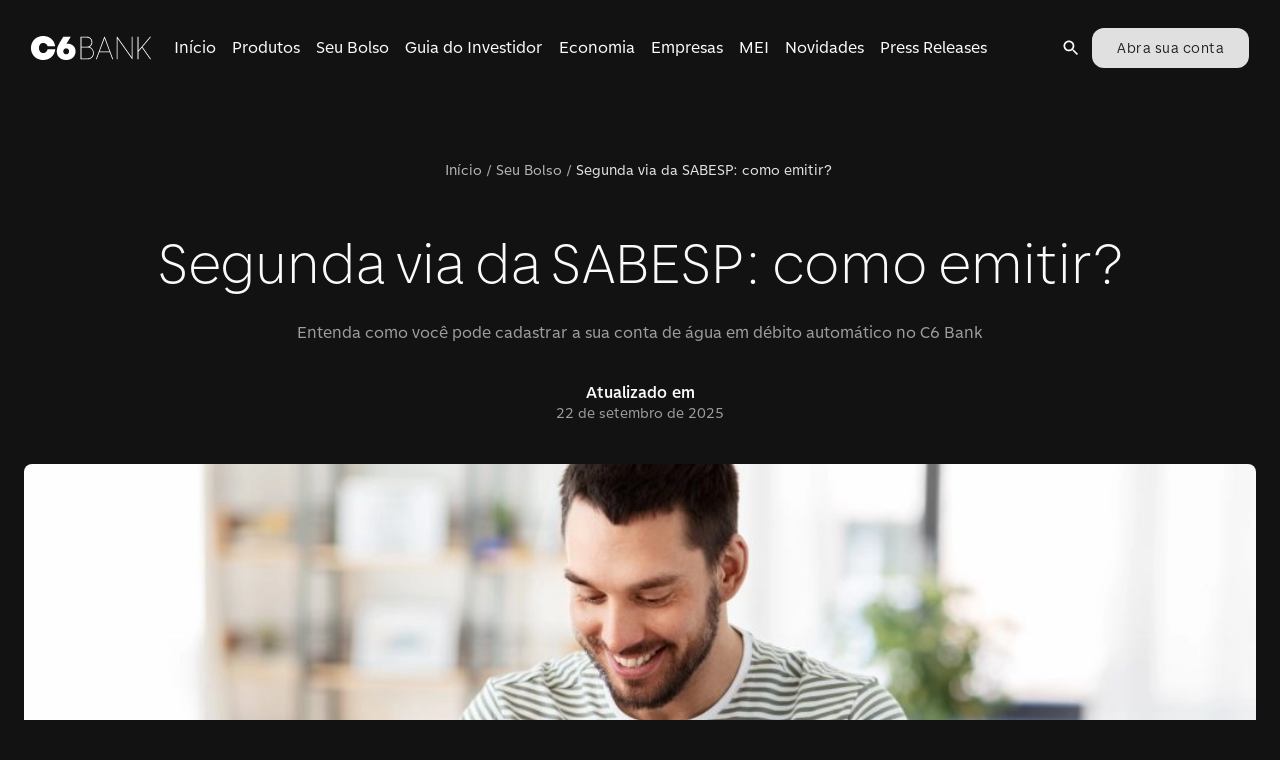

--- FILE ---
content_type: text/html; charset=utf-8
request_url: https://www.c6bank.com.br/blog/como-tirar-a-segunda-via-da-sabesp
body_size: 35949
content:
<!DOCTYPE html><html lang="pt-br"><head><meta name="viewport" content="width=device-width"/><meta charSet="utf-8"/><meta name="theme-color" content="hsla(0, 0%, 14%, 1)"/><meta name="keyword" content="Segunda via da SABESP: como emitir?"/><meta name="date" content="2022-05-27T14:58:01"/><meta name="categories" content="seu-bolso"/><meta name="synonyms" content="conta,conta água,conta corrente,conta sabesp,débito automático,sabesp,segunda via"/><meta name="pv"/><title>Segunda via da SABESP: como emitir? | Blog C6 Bank</title><meta name="robots" content="index,follow"/><meta name="googlebot" content="index,follow"/><meta name="description" content="Perdeu a sua conta de água? Entenda como você pode solicitar a segunda via da SABESP e como cadastrar sua conta em débito automático"/><meta name="twitter:card" content="summary_large_image"/><meta name="twitter:site" content="@C6Bank"/><meta name="twitter:creator" content="@C6Bank"/><meta property="og:title" content="Segunda via da SABESP: como emitir?"/><meta property="og:description" content="Perdeu a sua conta de água? Entenda como você pode solicitar a segunda via da SABESP e como cadastrar sua conta em débito automático"/><meta property="og:url" content="https://www.c6bank.com.br/blog/como-tirar-a-segunda-via-da-sabesp"/><meta property="og:type" content="website"/><meta property="og:image" content="https://cms-assets-p.c6bank.com.br/uploads/homem-tirando-segunda-via-da-sabesp.jpg"/><meta property="og:image:alt" content="Como solicitar segunda via da SABESP"/><meta property="og:image:width" content="1200"/><meta property="og:image:height" content="627"/><link rel="canonical" href="https://www.c6bank.com.br/blog/como-tirar-a-segunda-via-da-sabesp"/><meta name="next-head-count" content="24"/><meta name="google-site-verification" content="Hx3vhvtZMvGJj3RbTTrYnl6jz6HTeleRV0EeyfKTk7U"/><meta name="origin" content="c6-blog"/><script type="application/ld+json">{"@context":"https://schema.org","@type":"Blog","mainEntityOfPage":{"@type":"WebPage","@id":"https://blog.c6bank.com.br"},"headline":"Blog do C6 Bank: Acompanhe nossas últimas notícias!","image":["https://cms-assets-p.c6bank.com.br/uploads/1x1.png","https://cms-assets-p.c6bank.com.br/uploads/3x4.png","https://cms-assets-p.c6bank.com.br/uploads/16x9.png"],"description":"Veja as últimas informações, dicas e notícias do C6 Bank."}</script><script>(function(w,d,s,l,i){w[l]=w[l]||[];w[l].push({'gtm.start':new Date().getTime(),event:'gtm.js'});var f=d.getElementsByTagName(s)[0],j=d.createElement(s),dl=l!='dataLayer'?'&l='+l:'';j.async=true;j.src='https://www.googletagmanager.com/gtm.js?id='+i+dl;f.parentNode.insertBefore(j,f);})(window,document,'script','dataLayer','GTM-W3QRMCG');</script><link href="/favicon.ico" rel="icon" type="image/x-icon"/><link rel="shortcut icon" href="/favicon.ico"/><link rel="apple-touch-icon" href="/apple-touch-icon.png"/><link href="https://www.c6bank.com.br/c6-sans-2/c6-sans.css" rel="stylesheet"/><link rel="preload" href="/blog/_next/static/css/447c4556f3bf7bd6.css" as="style"/><link rel="stylesheet" href="/blog/_next/static/css/447c4556f3bf7bd6.css" data-n-p=""/><noscript data-n-css=""></noscript><script defer="" nomodule="" src="/blog/_next/static/chunks/polyfills-c67a75d1b6f99dc8.js"></script><script src="/blog/_next/static/chunks/webpack-cbe9c5e7c79be69c.js" defer=""></script><script src="/blog/_next/static/chunks/framework-28c999baf2863c3d.js" defer=""></script><script src="/blog/_next/static/chunks/main-37171013f83f4431.js" defer=""></script><script src="/blog/_next/static/chunks/pages/_app-f547bc1b121ff21f.js" defer=""></script><script src="/blog/_next/static/chunks/666-ab3a73c2bb7d2875.js" defer=""></script><script src="/blog/_next/static/chunks/675-78fba154b3f7e3c9.js" defer=""></script><script src="/blog/_next/static/chunks/830-df14c5a2efad0a34.js" defer=""></script><script src="/blog/_next/static/chunks/831-d21fd25b61505a02.js" defer=""></script><script src="/blog/_next/static/chunks/535-5efeb99d3733cde1.js" defer=""></script><script src="/blog/_next/static/chunks/pages/%5Bslug%5D-7680f4406cc34ea4.js" defer=""></script><script src="/blog/_next/static/JCxIB8z9uIVAVRZ7JT4Ax/_buildManifest.js" defer=""></script><script src="/blog/_next/static/JCxIB8z9uIVAVRZ7JT4Ax/_ssgManifest.js" defer=""></script><style id="jss-server-side">.MuiSvgIcon-root {  fill: currentColor;  width: 1em;  height: 1em;  display: inline-block;  font-size: 1.5rem;  transition: fill 200ms cubic-bezier(0.4, 0, 0.2, 1) 0ms;  flex-shrink: 0;  user-select: none;}.MuiSvgIcon-colorPrimary {  color: #FFCE2E;}.MuiSvgIcon-colorSecondary {  color: #FBFBFB;}.MuiSvgIcon-colorAction {  color: #fff;}.MuiSvgIcon-colorError {  color: #C93532;}.MuiSvgIcon-colorDisabled {  color: #FFFFFFA6;}.MuiSvgIcon-fontSizeInherit {  font-size: inherit;}.MuiSvgIcon-fontSizeSmall {  font-size: 1.25rem;}.MuiSvgIcon-fontSizeLarge {  font-size: 2.1875rem;}.MuiSvgIcon-root-919 {  fill: currentColor;  width: 1em;  height: 1em;  display: inline-block;  font-size: 1.5rem;  transition: fill 200ms cubic-bezier(0.4, 0, 0.2, 1) 0ms;  flex-shrink: 0;  user-select: none;}.MuiSvgIcon-colorPrimary-920 {  color: #FFCE2E;}.MuiSvgIcon-colorSecondary-921 {  color: #FBFBFB;}.MuiSvgIcon-colorAction-922 {  color: #fff;}.MuiSvgIcon-colorError-923 {  color: #C93532;}.MuiSvgIcon-colorDisabled-924 {  color: #FFFFFFA6;}.MuiSvgIcon-fontSizeInherit-925 {  font-size: inherit;}.MuiSvgIcon-fontSizeSmall-926 {  font-size: 1.25rem;}.MuiSvgIcon-fontSizeLarge-927 {  font-size: 2.1875rem;}.MuiCollapse-root-928 {  height: 0;  overflow: hidden;  transition: height 300ms cubic-bezier(0.4, 0, 0.2, 1) 0ms;}.MuiCollapse-entered-929 {  height: auto;  overflow: visible;}.MuiCollapse-hidden-930 {  visibility: hidden;}.MuiCollapse-wrapper-931 {  display: flex;}.MuiCollapse-wrapperInner-932 {  width: 100%;}.MuiPaper-root {  color: #FFFFFF;  transition: box-shadow 300ms cubic-bezier(0.4, 0, 0.2, 1) 0ms;  background-color: #242424;}.MuiPaper-rounded {  border-radius: 4px;}.MuiPaper-outlined {  border: 1px solid #FFFFFF29;}.MuiPaper-elevation0 {  box-shadow: none;}.MuiPaper-elevation1 {  box-shadow: 0px 2px 1px -1px rgba(0,0,0,0.2),0px 1px 1px 0px rgba(0,0,0,0.14),0px 1px 3px 0px rgba(0,0,0,0.12);}.MuiPaper-elevation2 {  box-shadow: 0px 3px 1px -2px rgba(0,0,0,0.2),0px 2px 2px 0px rgba(0,0,0,0.14),0px 1px 5px 0px rgba(0,0,0,0.12);}.MuiPaper-elevation3 {  box-shadow: 0px 3px 3px -2px rgba(0,0,0,0.2),0px 3px 4px 0px rgba(0,0,0,0.14),0px 1px 8px 0px rgba(0,0,0,0.12);}.MuiPaper-elevation4 {  box-shadow: 0px 2px 4px -1px rgba(0,0,0,0.2),0px 4px 5px 0px rgba(0,0,0,0.14),0px 1px 10px 0px rgba(0,0,0,0.12);}.MuiPaper-elevation5 {  box-shadow: 0px 3px 5px -1px rgba(0,0,0,0.2),0px 5px 8px 0px rgba(0,0,0,0.14),0px 1px 14px 0px rgba(0,0,0,0.12);}.MuiPaper-elevation6 {  box-shadow: 0px 3px 5px -1px rgba(0,0,0,0.2),0px 6px 10px 0px rgba(0,0,0,0.14),0px 1px 18px 0px rgba(0,0,0,0.12);}.MuiPaper-elevation7 {  box-shadow: 0px 4px 5px -2px rgba(0,0,0,0.2),0px 7px 10px 1px rgba(0,0,0,0.14),0px 2px 16px 1px rgba(0,0,0,0.12);}.MuiPaper-elevation8 {  box-shadow: 0px 5px 5px -3px rgba(0,0,0,0.2),0px 8px 10px 1px rgba(0,0,0,0.14),0px 3px 14px 2px rgba(0,0,0,0.12);}.MuiPaper-elevation9 {  box-shadow: 0px 5px 6px -3px rgba(0,0,0,0.2),0px 9px 12px 1px rgba(0,0,0,0.14),0px 3px 16px 2px rgba(0,0,0,0.12);}.MuiPaper-elevation10 {  box-shadow: 0px 6px 6px -3px rgba(0,0,0,0.2),0px 10px 14px 1px rgba(0,0,0,0.14),0px 4px 18px 3px rgba(0,0,0,0.12);}.MuiPaper-elevation11 {  box-shadow: 0px 6px 7px -4px rgba(0,0,0,0.2),0px 11px 15px 1px rgba(0,0,0,0.14),0px 4px 20px 3px rgba(0,0,0,0.12);}.MuiPaper-elevation12 {  box-shadow: 0px 7px 8px -4px rgba(0,0,0,0.2),0px 12px 17px 2px rgba(0,0,0,0.14),0px 5px 22px 4px rgba(0,0,0,0.12);}.MuiPaper-elevation13 {  box-shadow: 0px 7px 8px -4px rgba(0,0,0,0.2),0px 13px 19px 2px rgba(0,0,0,0.14),0px 5px 24px 4px rgba(0,0,0,0.12);}.MuiPaper-elevation14 {  box-shadow: 0px 7px 9px -4px rgba(0,0,0,0.2),0px 14px 21px 2px rgba(0,0,0,0.14),0px 5px 26px 4px rgba(0,0,0,0.12);}.MuiPaper-elevation15 {  box-shadow: 0px 8px 9px -5px rgba(0,0,0,0.2),0px 15px 22px 2px rgba(0,0,0,0.14),0px 6px 28px 5px rgba(0,0,0,0.12);}.MuiPaper-elevation16 {  box-shadow: 0px 8px 10px -5px rgba(0,0,0,0.2),0px 16px 24px 2px rgba(0,0,0,0.14),0px 6px 30px 5px rgba(0,0,0,0.12);}.MuiPaper-elevation17 {  box-shadow: 0px 8px 11px -5px rgba(0,0,0,0.2),0px 17px 26px 2px rgba(0,0,0,0.14),0px 6px 32px 5px rgba(0,0,0,0.12);}.MuiPaper-elevation18 {  box-shadow: 0px 9px 11px -5px rgba(0,0,0,0.2),0px 18px 28px 2px rgba(0,0,0,0.14),0px 7px 34px 6px rgba(0,0,0,0.12);}.MuiPaper-elevation19 {  box-shadow: 0px 9px 12px -6px rgba(0,0,0,0.2),0px 19px 29px 2px rgba(0,0,0,0.14),0px 7px 36px 6px rgba(0,0,0,0.12);}.MuiPaper-elevation20 {  box-shadow: 0px 10px 13px -6px rgba(0,0,0,0.2),0px 20px 31px 3px rgba(0,0,0,0.14),0px 8px 38px 7px rgba(0,0,0,0.12);}.MuiPaper-elevation21 {  box-shadow: 0px 10px 13px -6px rgba(0,0,0,0.2),0px 21px 33px 3px rgba(0,0,0,0.14),0px 8px 40px 7px rgba(0,0,0,0.12);}.MuiPaper-elevation22 {  box-shadow: 0px 10px 14px -6px rgba(0,0,0,0.2),0px 22px 35px 3px rgba(0,0,0,0.14),0px 8px 42px 7px rgba(0,0,0,0.12);}.MuiPaper-elevation23 {  box-shadow: 0px 11px 14px -7px rgba(0,0,0,0.2),0px 23px 36px 3px rgba(0,0,0,0.14),0px 9px 44px 8px rgba(0,0,0,0.12);}.MuiPaper-elevation24 {  box-shadow: 0px 11px 15px -7px rgba(0,0,0,0.2),0px 24px 38px 3px rgba(0,0,0,0.14),0px 9px 46px 8px rgba(0,0,0,0.12);}.MuiPaper-root-875 {  color: #FFFFFF;  transition: box-shadow 300ms cubic-bezier(0.4, 0, 0.2, 1) 0ms;  background-color: #242424;}.MuiPaper-rounded-876 {  border-radius: 4px;}.MuiPaper-outlined-877 {  border: 1px solid #FFFFFF29;}.MuiPaper-elevation0-878 {  box-shadow: none;}.MuiPaper-elevation1-879 {  box-shadow: 0px 2px 1px -1px rgba(0,0,0,0.2),0px 1px 1px 0px rgba(0,0,0,0.14),0px 1px 3px 0px rgba(0,0,0,0.12);}.MuiPaper-elevation2-880 {  box-shadow: 0px 3px 1px -2px rgba(0,0,0,0.2),0px 2px 2px 0px rgba(0,0,0,0.14),0px 1px 5px 0px rgba(0,0,0,0.12);}.MuiPaper-elevation3-881 {  box-shadow: 0px 3px 3px -2px rgba(0,0,0,0.2),0px 3px 4px 0px rgba(0,0,0,0.14),0px 1px 8px 0px rgba(0,0,0,0.12);}.MuiPaper-elevation4-882 {  box-shadow: 0px 2px 4px -1px rgba(0,0,0,0.2),0px 4px 5px 0px rgba(0,0,0,0.14),0px 1px 10px 0px rgba(0,0,0,0.12);}.MuiPaper-elevation5-883 {  box-shadow: 0px 3px 5px -1px rgba(0,0,0,0.2),0px 5px 8px 0px rgba(0,0,0,0.14),0px 1px 14px 0px rgba(0,0,0,0.12);}.MuiPaper-elevation6-884 {  box-shadow: 0px 3px 5px -1px rgba(0,0,0,0.2),0px 6px 10px 0px rgba(0,0,0,0.14),0px 1px 18px 0px rgba(0,0,0,0.12);}.MuiPaper-elevation7-885 {  box-shadow: 0px 4px 5px -2px rgba(0,0,0,0.2),0px 7px 10px 1px rgba(0,0,0,0.14),0px 2px 16px 1px rgba(0,0,0,0.12);}.MuiPaper-elevation8-886 {  box-shadow: 0px 5px 5px -3px rgba(0,0,0,0.2),0px 8px 10px 1px rgba(0,0,0,0.14),0px 3px 14px 2px rgba(0,0,0,0.12);}.MuiPaper-elevation9-887 {  box-shadow: 0px 5px 6px -3px rgba(0,0,0,0.2),0px 9px 12px 1px rgba(0,0,0,0.14),0px 3px 16px 2px rgba(0,0,0,0.12);}.MuiPaper-elevation10-888 {  box-shadow: 0px 6px 6px -3px rgba(0,0,0,0.2),0px 10px 14px 1px rgba(0,0,0,0.14),0px 4px 18px 3px rgba(0,0,0,0.12);}.MuiPaper-elevation11-889 {  box-shadow: 0px 6px 7px -4px rgba(0,0,0,0.2),0px 11px 15px 1px rgba(0,0,0,0.14),0px 4px 20px 3px rgba(0,0,0,0.12);}.MuiPaper-elevation12-890 {  box-shadow: 0px 7px 8px -4px rgba(0,0,0,0.2),0px 12px 17px 2px rgba(0,0,0,0.14),0px 5px 22px 4px rgba(0,0,0,0.12);}.MuiPaper-elevation13-891 {  box-shadow: 0px 7px 8px -4px rgba(0,0,0,0.2),0px 13px 19px 2px rgba(0,0,0,0.14),0px 5px 24px 4px rgba(0,0,0,0.12);}.MuiPaper-elevation14-892 {  box-shadow: 0px 7px 9px -4px rgba(0,0,0,0.2),0px 14px 21px 2px rgba(0,0,0,0.14),0px 5px 26px 4px rgba(0,0,0,0.12);}.MuiPaper-elevation15-893 {  box-shadow: 0px 8px 9px -5px rgba(0,0,0,0.2),0px 15px 22px 2px rgba(0,0,0,0.14),0px 6px 28px 5px rgba(0,0,0,0.12);}.MuiPaper-elevation16-894 {  box-shadow: 0px 8px 10px -5px rgba(0,0,0,0.2),0px 16px 24px 2px rgba(0,0,0,0.14),0px 6px 30px 5px rgba(0,0,0,0.12);}.MuiPaper-elevation17-895 {  box-shadow: 0px 8px 11px -5px rgba(0,0,0,0.2),0px 17px 26px 2px rgba(0,0,0,0.14),0px 6px 32px 5px rgba(0,0,0,0.12);}.MuiPaper-elevation18-896 {  box-shadow: 0px 9px 11px -5px rgba(0,0,0,0.2),0px 18px 28px 2px rgba(0,0,0,0.14),0px 7px 34px 6px rgba(0,0,0,0.12);}.MuiPaper-elevation19-897 {  box-shadow: 0px 9px 12px -6px rgba(0,0,0,0.2),0px 19px 29px 2px rgba(0,0,0,0.14),0px 7px 36px 6px rgba(0,0,0,0.12);}.MuiPaper-elevation20-898 {  box-shadow: 0px 10px 13px -6px rgba(0,0,0,0.2),0px 20px 31px 3px rgba(0,0,0,0.14),0px 8px 38px 7px rgba(0,0,0,0.12);}.MuiPaper-elevation21-899 {  box-shadow: 0px 10px 13px -6px rgba(0,0,0,0.2),0px 21px 33px 3px rgba(0,0,0,0.14),0px 8px 40px 7px rgba(0,0,0,0.12);}.MuiPaper-elevation22-900 {  box-shadow: 0px 10px 14px -6px rgba(0,0,0,0.2),0px 22px 35px 3px rgba(0,0,0,0.14),0px 8px 42px 7px rgba(0,0,0,0.12);}.MuiPaper-elevation23-901 {  box-shadow: 0px 11px 14px -7px rgba(0,0,0,0.2),0px 23px 36px 3px rgba(0,0,0,0.14),0px 9px 44px 8px rgba(0,0,0,0.12);}.MuiPaper-elevation24-902 {  box-shadow: 0px 11px 15px -7px rgba(0,0,0,0.2),0px 24px 38px 3px rgba(0,0,0,0.14),0px 9px 46px 8px rgba(0,0,0,0.12);}.MuiAccordion-root-873 {  position: relative;  transition: margin 150ms cubic-bezier(0.4, 0, 0.2, 1) 0ms;}.MuiAccordion-root-873:before {  top: -1px;  left: 0;  right: 0;  height: 1px;  content: "";  opacity: 1;  position: absolute;  transition: opacity 150ms cubic-bezier(0.4, 0, 0.2, 1) 0ms,background-color 150ms cubic-bezier(0.4, 0, 0.2, 1) 0ms;  background-color: #FFFFFF29;}.MuiAccordion-root-873.Mui-expanded {  margin: 16px 0;}.MuiAccordion-root-873.Mui-disabled {  background-color: #303030;}.MuiAccordion-root-873.Mui-expanded + .MuiAccordion-root-873:before {  display: none;}.MuiAccordion-root-873.Mui-expanded:first-child {  margin-top: 0;}.MuiAccordion-root-873.Mui-expanded:last-child {  margin-bottom: 0;}.MuiAccordion-root-873.Mui-expanded:before {  opacity: 0;}.MuiAccordion-root-873:first-child:before {  display: none;}.MuiAccordion-rounded-874 {  border-radius: 0;}.MuiAccordion-rounded-874:first-child {  border-top-left-radius: 4px;  border-top-right-radius: 4px;}.MuiAccordion-rounded-874:last-child {  border-bottom-left-radius: 4px;  border-bottom-right-radius: 4px;}@supports (-ms-ime-align: auto) {  .MuiAccordion-rounded-874:last-child {    border-bottom-left-radius: 0;    border-bottom-right-radius: 0;  }}  .MuiAccordionDetails-root-934 {    display: flex;    padding: 8px 16px 16px;  }  .MuiButtonBase-root {    color: inherit;    border: 0;    cursor: pointer;    margin: 0;    display: inline-flex;    outline: 0;    padding: 0;    position: relative;    align-items: center;    user-select: none;    border-radius: 0;    vertical-align: middle;    -moz-appearance: none;    justify-content: center;    text-decoration: none;    background-color: transparent;    -webkit-appearance: none;    -webkit-tap-highlight-color: transparent;  }  .MuiButtonBase-root::-moz-focus-inner {    border-style: none;  }  .MuiButtonBase-root.Mui-disabled {    cursor: default;    pointer-events: none;  }@media print {  .MuiButtonBase-root {    color-adjust: exact;  }}  .MuiButtonBase-root-909 {    color: inherit;    border: 0;    cursor: pointer;    margin: 0;    display: inline-flex;    outline: 0;    padding: 0;    position: relative;    align-items: center;    user-select: none;    border-radius: 0;    vertical-align: middle;    -moz-appearance: none;    justify-content: center;    text-decoration: none;    background-color: transparent;    -webkit-appearance: none;    -webkit-tap-highlight-color: transparent;  }  .MuiButtonBase-root-909::-moz-focus-inner {    border-style: none;  }  .MuiButtonBase-root-909.Mui-disabled {    cursor: default;    pointer-events: none;  }@media print {  .MuiButtonBase-root-909 {    color-adjust: exact;  }}  .MuiIconButton-root {    flex: 0 0 auto;    color: #fff;    padding: 12px;    overflow: visible;    font-size: 1.5rem;    text-align: center;    transition: background-color 150ms cubic-bezier(0.4, 0, 0.2, 1) 0ms;    border-radius: 50%;  }  .MuiIconButton-root:hover {    background-color: rgba(255, 255, 255, 0.08);  }  .MuiIconButton-root.Mui-disabled {    color: #FFFFFFA6;    background-color: transparent;  }@media (hover: none) {  .MuiIconButton-root:hover {    background-color: transparent;  }}  .MuiIconButton-edgeStart {    margin-left: -12px;  }  .MuiIconButton-sizeSmall.MuiIconButton-edgeStart {    margin-left: -3px;  }  .MuiIconButton-edgeEnd {    margin-right: -12px;  }  .MuiIconButton-sizeSmall.MuiIconButton-edgeEnd {    margin-right: -3px;  }  .MuiIconButton-colorInherit {    color: inherit;  }  .MuiIconButton-colorPrimary {    color: #FFCE2E;  }  .MuiIconButton-colorPrimary:hover {    background-color: rgba(255, 206, 46, 0.08);  }@media (hover: none) {  .MuiIconButton-colorPrimary:hover {    background-color: transparent;  }}  .MuiIconButton-colorSecondary {    color: #FBFBFB;  }  .MuiIconButton-colorSecondary:hover {    background-color: rgba(251, 251, 251, 0.08);  }@media (hover: none) {  .MuiIconButton-colorSecondary:hover {    background-color: transparent;  }}  .MuiIconButton-sizeSmall {    padding: 3px;    font-size: 1.125rem;  }  .MuiIconButton-label {    width: 100%;    display: flex;    align-items: inherit;    justify-content: inherit;  }  .MuiIconButton-root-911 {    flex: 0 0 auto;    color: #fff;    padding: 12px;    overflow: visible;    font-size: 1.5rem;    text-align: center;    transition: background-color 150ms cubic-bezier(0.4, 0, 0.2, 1) 0ms;    border-radius: 50%;  }  .MuiIconButton-root-911:hover {    background-color: rgba(255, 255, 255, 0.08);  }  .MuiIconButton-root-911.Mui-disabled {    color: #FFFFFFA6;    background-color: transparent;  }@media (hover: none) {  .MuiIconButton-root-911:hover {    background-color: transparent;  }}  .MuiIconButton-edgeStart-912 {    margin-left: -12px;  }  .MuiIconButton-sizeSmall-917.MuiIconButton-edgeStart-912 {    margin-left: -3px;  }  .MuiIconButton-edgeEnd-913 {    margin-right: -12px;  }  .MuiIconButton-sizeSmall-917.MuiIconButton-edgeEnd-913 {    margin-right: -3px;  }  .MuiIconButton-colorInherit-914 {    color: inherit;  }  .MuiIconButton-colorPrimary-915 {    color: #FFCE2E;  }  .MuiIconButton-colorPrimary-915:hover {    background-color: rgba(255, 206, 46, 0.08);  }@media (hover: none) {  .MuiIconButton-colorPrimary-915:hover {    background-color: transparent;  }}  .MuiIconButton-colorSecondary-916 {    color: #FBFBFB;  }  .MuiIconButton-colorSecondary-916:hover {    background-color: rgba(251, 251, 251, 0.08);  }@media (hover: none) {  .MuiIconButton-colorSecondary-916:hover {    background-color: transparent;  }}  .MuiIconButton-sizeSmall-917 {    padding: 3px;    font-size: 1.125rem;  }  .MuiIconButton-label-918 {    width: 100%;    display: flex;    align-items: inherit;    justify-content: inherit;  }  .MuiAccordionSummary-root-906 {    display: flex;    padding: 0px 16px;    min-height: 48px;    transition: min-height 150ms cubic-bezier(0.4, 0, 0.2, 1) 0ms,background-color 150ms cubic-bezier(0.4, 0, 0.2, 1) 0ms;  }  .MuiAccordionSummary-root-906:hover:not(.Mui-disabled) {    cursor: pointer;  }  .MuiAccordionSummary-root-906.Mui-expanded {    min-height: 64px;  }  .MuiAccordionSummary-root-906.Mui-focused, .MuiAccordionSummary-root-906.Mui-focusVisible {    background-color: rgba(255, 255, 255, 0.12);  }  .MuiAccordionSummary-root-906.Mui-disabled {    opacity: 0.38;  }  .MuiAccordionSummary-content-907 {    margin: 12px 0;    display: flex;    flex-grow: 1;    transition: margin 150ms cubic-bezier(0.4, 0, 0.2, 1) 0ms;  }  .MuiAccordionSummary-content-907.Mui-expanded {    margin: 20px 0;  }  .MuiAccordionSummary-expandIcon-908 {    transform: rotate(0deg);    transition: transform 150ms cubic-bezier(0.4, 0, 0.2, 1) 0ms;  }  .MuiAccordionSummary-expandIcon-908:hover {    background-color: transparent;  }  .MuiAccordionSummary-expandIcon-908.Mui-expanded {    transform: rotate(180deg);  }  .jss64 {  }@media (min-width:0px) {  .jss64 {    display: none;  }}@media (min-width:1280px) {  .jss64 {    display: block;  }}  .jss65 {  }@media (min-width:0px) {  .jss65 {    display: block;  }}@media (min-width:1280px) {  .jss65 {    display: none;  }}  .jss78 {  }  .jss79 {  }  .jss85 {    visibility: visible;    margin-right: 0;  }  .jss94 {  }  .jss96 {    ml: auto;    mr: 2;    display: flex;    align-items: flex-end !important;    margin-left: auto;    margin-right: 16px;    justify-content: flex-end !important;  }  .jss97 {  }  .jss100 {    visibility: visible;    margin-right: 0;  }  .jss101 {  }  .jss104 {  }@media (min-width:0px) {  .jss104 {    margin-top: 32px;    margin-bottom: 24px;  }}@media (min-width:600px) {  .jss104 {    margin-top: 64px;    margin-bottom: 32px;  }}  .jss108 {    margin-bottom: 32px;  }  .jss109 {    margin-bottom: 48px;  }  .jss110 {  }  .jss111 {  }  .jss113 {  }  .jss115 {  }  .jss125 {  }  .jss128 {  }@media (min-width:0px) {  .jss128 {    height: 0%;  }}@media (min-width:600px) {  .jss128 {    height: 0%;  }}@media (min-width:960px) {  .jss128 {    height: 586px;  }}  .jss129 {    display: flex;    align-items: baseline;    justify-content: space-between;  }  .jss142 {    display: flex;    align-items: flex-start;    justify-content: space-between;  }@media (min-width:0px) {  .jss142 {    flex-direction: column;  }}@media (min-width:960px) {  .jss142 {    flex-direction: row;  }}  .jss143 {    flex: 1 1 1%;  }@media (min-width:0px) {  .jss143 {    max-width: 100%;  }}@media (min-width:600px) {  .jss143 {    max-width: 100%;  }}@media (min-width:960px) {  .jss143 {    max-width: 930px;  }}  .jss144 {  }  .jss147 {  }  .jss148 {  }  .jss149 {  }  .jss151 {  }  .jss153 {  }  .jss154 {  }  .jss155 {  }  .jss156 {  }  .jss157 {  }  .jss158 {  }  .jss159 {  }  .jss160 {  }  .jss161 {  }  .jss162 {  }  .jss163 {  }  .jss164 {  }  .jss165 {  }  .jss166 {  }  .jss167 {  }  .jss172 {  }  .jss175 {  }@media (min-width:960px) {  .jss175 {    margin-bottom: 0;  }}@media (min-width:0px) {  .jss175 {    margin-bottom: 48px;  }}@media (min-width:600px) {  .jss175 {    margin-bottom: 48px;  }}  .jss230 {  }  .jss232 {  }  .jss234 {  }  .jss237 {  }  .jss238 {  }  .jss239 {  }  .jss240 {  }  .jss241 {  }  .jss242 {  }  .jss243 {  }  .jss244 {  }  .jss245 {  }  .jss246 {  }  .jss258 {  }@media (min-width:0px) {  .jss258 {    margin-top: 80px;    margin-left: 16px;    margin-right: 16px;  }}@media (min-width:600px) {  .jss258 {    margin-left: 0;    margin-right: 0;  }}@media (min-width:960px) {  .jss258 {    margin-top: 120px;    margin-left: 0;    margin-right: 0;  }}  .jss260 {    overflow: hidden;  }@media (min-width:0px) {  .jss260 {    margin-left: -16px;    margin-right: -16px;    margin-bottom: 32px;  }}@media (min-width:600px) {  .jss260 {    margin-left: 0;    margin-right: 0;    margin-bottom: 56px;  }}  .jss261 {    margin-bottom: 16px;  }  .jss363 {    display: flex;    margin-bottom: [object Object];    justify-content: center !important;  }@media (min-width:960px) {  .jss363 {    margin-bottom: 96px;  }}@media (min-width:600px) {  .jss363 {    margin-bottom: 64px;  }}@media (min-width:0px) {  .jss363 {    margin-bottom: 64px;  }}  .jss364 {  }  .jss367 {    visibility: visible;    margin-right: 0;  }  .jss545 {    display: flex;    margin-bottom: 40px;  }@media (min-width:0px) {  .jss545 {    flex-direction: row;  }}@media (min-width:600px) {  .jss545 {    flex-direction: column;  }}  .jss546 {  }@media (min-width:0px) {  .jss546 {    margin-right: 8px;  }}@media (min-width:1280px) {  .jss546 {    margin-right: 0;  }}  .jss547 {  }  .jss552 {  }  .jss607 {  }  .jss608 {  }  .jss609 {  }  .jss610 {  }  .jss611 {  }  .jss612 {  }  .jss613 {  }  .jss614 {  }  .jss615 {  }  .jss616 {    margin-top: 64px;    margin-bottom: 64px;  }  .jss624 {    margin-top: 64px;  }  .jss633 {    display: flex;    align-items: start;    justify-content: space-between;  }  .jss634 {    width: 37%;    padding-right: 40px;  }  .jss648 {    margin-top: 16px;  }  .jss650 {    width: 33%;    margin-right: 32px;  }  .jss654 {    width: 30%;  }  .jss659 {    margin-top: 24px;  }  .jss690 {    margin-top: 48px;  }  .jss765 {    display: flex;    margin-bottom: 40px;  }@media (min-width:0px) {  .jss765 {    flex-direction: row;  }}@media (min-width:600px) {  .jss765 {    flex-direction: column;  }}  .jss766 {  }@media (min-width:0px) {  .jss766 {    margin-right: 8px;  }}@media (min-width:1280px) {  .jss766 {    margin-right: 0;  }}  .jss767 {  }  .jss935 {    margin-bottom: 16px;  }  .jss937 {    margin-bottom: 16px;  }  .jss939 {    margin-bottom: 16px;  }  .jss941 {    margin-bottom: 16px;  }  .jss943 {    margin-bottom: 16px;  }  .jss945 {    margin-bottom: 16px;  }  .jss947 {    margin-bottom: 16px;  }  .jss949 {    margin-bottom: 16px;  }  .jss951 {    margin-bottom: 16px;  }  .jss953 {    margin-bottom: 16px;  }  .jss955 {    margin-bottom: 16px;  }  .jss957 {    margin-bottom: 16px;  }  .jss960 {    margin-bottom: 16px;  }  .jss962 {    margin-bottom: 16px;  }  .jss965 {    margin-bottom: 16px;  }  .jss967 {    margin-bottom: 16px;  }  .jss970 {    margin-bottom: 16px;  }  .jss972 {    margin-bottom: 16px;  }  .jss975 {    margin-top: 24px;  }  .jss1109 {    margin-top: 48px;  }  .jss1132 {  }  .jss1187 {  }  .jss1188 {  }  .jss1189 {  }  .jss1190 {  }  .jss1191 {  }  .jss1192 {  }  .jss1193 {  }  .jss1194 {  }  .jss1195 {  }  .jss1203 {    margin-top: 48px;    margin-bottom: 48px;  }  .jss1204 {    display: flex;    align-items: end;    justify-content: space-between;  }@media (min-width:0px) {  .jss1204 {    flex-direction: column;  }}@media (min-width:600px) {  .jss1204 {    flex-direction: row;  }}  .jss1205 {    align-self: flex-start;  }@media (min-width:0px) {  .jss1205 {    margin-bottom: 32px;  }}@media (min-width:960px) {  .jss1205 {    margin-bottom: 0;  }}  .MuiButton-root {    color: #FFFFFF;    padding: 0px 16px;    font-size: 0.875rem;    max-width: 328px;    min-width: 64px;    box-sizing: border-box;    min-height: 40px;    transition: background-color 250ms cubic-bezier(0.4, 0, 0.2, 1) 0ms,box-shadow 250ms cubic-bezier(0.4, 0, 0.2, 1) 0ms,border 250ms cubic-bezier(0.4, 0, 0.2, 1) 0ms;    font-family: "C6 Sans Display", -apple-system, BlinkMacSystemFont, "Segoe UI", Roboto, "Helvetica Neue", Arial, sans-serif, "Apple Color Emoji", "Segoe UI Emoji", "Segoe UI Symbol";    font-weight: 600;    line-height: 1.29;    padding-left: 24px;    border-radius: 12px;    padding-right: 24px;    letter-spacing: 0.5px;    text-transform: none;  }  .MuiButton-root:hover {    text-decoration: none;    background-color: rgba(255, 255, 255, 0.08);  }  .MuiButton-root.Mui-disabled {    color: #FFFFFFA6;  }@media (hover: none) {  .MuiButton-root:hover {    background-color: transparent;  }}  .MuiButton-root:hover.Mui-disabled {    background-color: transparent;  }  .MuiButton-label {    width: 100%;    display: inherit;    padding: 6px 0px;    z-index: 1;    position: relative;    font-size: 0.875rem;    align-items: inherit;    font-family: "C6 Sans Display", -apple-system, BlinkMacSystemFont, "Segoe UI", Roboto, "Helvetica Neue", Arial, sans-serif, "Apple Color Emoji", "Segoe UI Emoji", "Segoe UI Symbol";    font-weight: 600;    line-height: 1.29;    letter-spacing: 0.5px;    text-transform: none;    justify-content: inherit;  }  .MuiButton-containedPrimary .MuiButton-label {    color: #242424;  }  .MuiButton-containedPrimary:disabled .MuiButton-label {    color: #242424A6;  }  .MuiButton-containedSecondary .MuiButton-label {    color: #242424E6;  }  .MuiButton-containedSecondary:disabled .MuiButton-label {    color: #242424A6;  }  .MuiButton-outlinedSecondary .MuiButton-label {    color: #242424E6;  }  .MuiButton-sizeLarge .MuiButton-label {    padding: 16px 0px;  }  .MuiButton-sizeSmall .MuiButton-label {    padding: 5.504px 0px;    font-size: 0.875rem;    font-family: "C6 Sans Display", -apple-system, BlinkMacSystemFont, "Segoe UI", Roboto, "Helvetica Neue", Arial, sans-serif, "Apple Color Emoji", "Segoe UI Emoji", "Segoe UI Symbol";    font-weight: 600;    line-height: 1.33;    letter-spacing: 0.5px;    text-transform: none;  }  .MuiButton-text .MuiButton-label {    padding: 0;    font-size: 0.875rem;    font-weight: 700;    line-height: 1.43;    letter-spacing: 0;    text-transform: initial;  }  .MuiButton-text:disabled .MuiButton-label {    color: #242424A6;  }  .MuiButton-label span::first-letter {    text-transform: uppercase;  }  .MuiButton-text:not([class*="-loading"]):hover .MuiButton-label span:nth-child(1)::after {    opacity: 1;  }  .MuiButton-text .MuiButton-label span {    position: relative;    font-size: 0.875rem;    font-weight: 700;  }  .MuiButton-text .MuiButton-label span:nth-child(1)::after {    left: 0;    width: 100%;    bottom: 0;    height: 2px;    content: "";    opacity: 0;    position: absolute;    background-color: currentColor;  }  .MuiButton-text {    color: #0275C9;    padding: 8px;    vertical-align: baseline;  }  .MuiButton-text .MuiButton-endIcon {    margin-left: 4px;  }  .MuiButton-text .MuiButton-startIcon {    margin-right: 4px;  }  .MuiButton-text span {    margin-right: 0;  }  .MuiButton-text.MuiButton-sizeLarge {    padding: 8px;  }  .MuiButton-text.MuiButton-textSizeSmall {    padding: 8px;  }  .MuiButton-text.Mui-focusVisible {    border: 2px solid #884A97;    background: transparent;    border-radius: 4px;  }  .MuiButton-text:active {    color: #884A97;  }  .MuiButton-text:hover {    border: none;    background: transparent;  }  .MuiButton-text:hover .MuiButton-startIcon + span::after {    opacity: 1;  }  .MuiButton-text .MuiButton-startIcon + span::after {    left: 0;    width: 100%;    bottom: 0;    height: 2px;    content: "";    opacity: 0;    position: absolute;    background-color: currentColor;  }  .MuiButton-text .MuiButton-startIcon::after {    display: none;  }  .MuiButton-text .MuiButton-endIcon + span::after {    left: 0;    width: 100%;    bottom: 0;    height: 2px;    content: "";    opacity: 0;    position: absolute;    background-color: currentColor;  }  .MuiButton-textPrimary {    color: #0275C9;  }  .MuiButton-textPrimary:hover {    background-color: rgba(255, 206, 46, 0.08);  }@media (hover: none) {  .MuiButton-textPrimary:hover {    background-color: transparent;  }}  .MuiButton-textSecondary {    color: #0275C9;  }  .MuiButton-textSecondary:hover {    background-color: rgba(251, 251, 251, 0.08);  }@media (hover: none) {  .MuiButton-textSecondary:hover {    background-color: transparent;  }}  .MuiButton-outlined {    border: 1px solid rgba(255, 255, 255, 0.23);    padding: 0px 16px;    padding-left: 24px;    padding-right: 24px;  }  .MuiButton-outlined.Mui-disabled {    border: 1px solid #303030;  }  .MuiButton-outlinedPrimary {    color: #FFCE2E;    border: 1px solid rgba(255, 206, 46, 0.5);  }  .MuiButton-outlinedPrimary:hover {    border: 1px solid #FFCE2E;    background-color: rgba(255, 206, 46, 0.08);  }@media (hover: none) {  .MuiButton-outlinedPrimary:hover {    background-color: transparent;  }}  .MuiButton-outlinedSecondary {    color: #FBFBFB;    border: 1px solid rgba(251, 251, 251, 0.5);    border-color: #24242452;  }  .MuiButton-outlinedSecondary:hover {    border: 1px solid #FBFBFB;    background: #FFCE2E;    border-color: #24242452;    background-color: rgba(251, 251, 251, 0.08);  }  .MuiButton-outlinedSecondary.Mui-disabled {    border: 1px solid #FFFFFFA6;  }@media (hover: none) {  .MuiButton-outlinedSecondary:hover {    background-color: transparent;  }}  .MuiButton-contained {    color: rgba(0, 0, 0, 0.87);    border: 1px solid transparent;    box-shadow: 0px 3px 1px -2px rgba(0,0,0,0.2),0px 2px 2px 0px rgba(0,0,0,0.14),0px 1px 5px 0px rgba(0,0,0,0.12);    background-color: #e0e0e0;  }  .MuiButton-contained:hover {    box-shadow: 0px 2px 4px -1px rgba(0,0,0,0.2),0px 4px 5px 0px rgba(0,0,0,0.14),0px 1px 10px 0px rgba(0,0,0,0.12);    background-color: #d5d5d5;  }  .MuiButton-contained.Mui-focusVisible {    box-shadow: 0px 3px 5px -1px rgba(0,0,0,0.2),0px 6px 10px 0px rgba(0,0,0,0.14),0px 1px 18px 0px rgba(0,0,0,0.12);  }  .MuiButton-contained:active {    box-shadow: 0px 5px 5px -3px rgba(0,0,0,0.2),0px 8px 10px 1px rgba(0,0,0,0.14),0px 3px 14px 2px rgba(0,0,0,0.12);  }  .MuiButton-contained.Mui-disabled {    color: #FFFFFFA6;    box-shadow: none;    background-color: #303030;  }  .MuiButton-contained:before {    top: 0;    left: 0;    width: 100%;    height: 100%;    content: "";    opacity: 0;    z-index: 0;    position: absolute;    transition: opacity 250ms cubic-bezier(0.4, 0, 0.2, 1) 0ms;    border-radius: inherit;  }  .MuiButton-contained:hover:before {    opacity: 1;  }  .MuiButton-contained > :last-child:not(.MuiButton-label) {    z-index: 2;  }@media (hover: none) {  .MuiButton-contained:hover {    box-shadow: 0px 3px 1px -2px rgba(0,0,0,0.2),0px 2px 2px 0px rgba(0,0,0,0.14),0px 1px 5px 0px rgba(0,0,0,0.12);    background-color: #e0e0e0;  }}  .MuiButton-contained:hover.Mui-disabled {    background-color: #303030;  }  .MuiButton-containedPrimary {    color: #FFF;    background: linear-gradient(150.53deg, #FFE45C 0%, #FFC900 100%);    background-color: #FFCE2E;  }  .MuiButton-containedPrimary:hover {    background-color: #0e0e0e;  }  .MuiButton-containedPrimary:disabled {    cursor: not-allowed;    background: #2424240F;    background-color: #2424240F;  }  .MuiButton-containedPrimary:before {    background: #FFE45C;  }  .MuiButton-containedPrimary.Mui-disabled {    background: rgba(221, 221, 221, 0.3);  }  .MuiButton-containedPrimary.Mui-disabled .MuiButton-label {    color: rgba(36, 36, 36, 0.2);  }@media (hover: none) {  .MuiButton-containedPrimary:hover {    background-color: #FFCE2E;  }}  .MuiButton-containedSecondary {    color: #121212;    border: 1px solid #24242429;    background: transparent;    background-color: transparent;  }  .MuiButton-containedSecondary:hover {    background-color: #121212;  }  .MuiButton-containedSecondary:disabled {    background: transparent;    border-color: #24242414;    background-color: transparent;  }  .MuiButton-containedSecondary:hover, .MuiButton-containedSecondary:focus {    background: #2424240F;    border-color: #24242452;    background-color: #2424240F;  }@media (hover: none) {  .MuiButton-containedSecondary:hover {    background-color: #FBFBFB;  }}  .MuiButton-disableElevation {    box-shadow: none;  }  .MuiButton-disableElevation:hover {    box-shadow: none;  }  .MuiButton-disableElevation.Mui-focusVisible {    box-shadow: none;  }  .MuiButton-disableElevation:active {    box-shadow: none;  }  .MuiButton-disableElevation.Mui-disabled {    box-shadow: none;  }  .MuiButton-colorInherit {    color: inherit;    border-color: currentColor;  }  .MuiButton-textSizeSmall {    padding: 4px 5px;    font-size: 0.8125rem;  }  .MuiButton-textSizeLarge {    padding: 8px 11px;    font-size: 0.9375rem;  }  .MuiButton-outlinedSizeSmall {    padding: 3px 9px;    font-size: 0.8125rem;  }  .MuiButton-outlinedSizeSmall .MuiButton-label {    line-height: 1;  }  .MuiButton-outlinedSizeLarge {    padding: 7px 21px;    font-size: 0.9375rem;  }  .MuiButton-containedSizeSmall {    padding: 4px 10px;    font-size: 0.8125rem;  }  .MuiButton-containedSizeLarge {    padding: 8px 22px;    font-size: 0.9375rem;  }  .MuiButton-sizeSmall {    padding: 0px 12px;    min-height: 26px;    border-radius: 8px;  }  .MuiButton-sizeSmall .MuiButton-label {    font-size: 0.75rem;    line-height: 1;  }  .MuiButton-sizeLarge {    padding: 0px 24px;    min-height: 56px;    border-radius: 16px;  }  .MuiButton-fullWidth {    width: 100%;    max-width: initial;  }  .MuiButton-startIcon {    display: inherit;    margin-left: -4px;    margin-right: 8px;  }  .MuiButton-startIcon.MuiButton-iconSizeSmall {    margin-left: -2px;  }  .MuiButton-endIcon {    display: inherit;    margin-left: 8px;    margin-right: -4px;  }  .MuiButton-endIcon.MuiButton-iconSizeSmall {    margin-right: -2px;  }  .MuiButton-iconSizeSmall > *:first-child {    font-size: 18px;  }  .MuiButton-iconSizeMedium > *:first-child {    font-size: 20px;  }  .MuiButton-iconSizeLarge > *:first-child {    font-size: 22px;  }  .MuiCard-root {    overflow: hidden;  }  .MuiCardActionArea-root {    width: 100%;    display: block;    text-align: inherit;  }  .MuiCardActionArea-root:hover .MuiCardActionArea-focusHighlight {    opacity: 0.08;  }  .MuiCardActionArea-root.Mui-focusVisible .MuiCardActionArea-focusHighlight {    opacity: 0.12;  }  .MuiCardActionArea-focusHighlight {    top: 0;    left: 0;    right: 0;    bottom: 0;    opacity: 0;    overflow: hidden;    position: absolute;    transition: opacity 250ms cubic-bezier(0.4, 0, 0.2, 1) 0ms;    border-radius: inherit;    pointer-events: none;    background-color: currentcolor;  }  .MuiCardContent-root {    padding: 16px;  }  .MuiCardContent-root:last-child {    padding-bottom: 24px;  }  .MuiContainer-root {    width: 100%;    display: block;    box-sizing: border-box;    margin-left: auto;    margin-right: auto;    padding-left: 16px;    padding-right: 16px;  }@media (min-width:600px) {  .MuiContainer-root {    padding-left: 24px;    padding-right: 24px;  }}  .MuiContainer-disableGutters {    padding-left: 0;    padding-right: 0;  }@media (min-width:600px) {  .MuiContainer-fixed {    max-width: 600px;  }}@media (min-width:960px) {  .MuiContainer-fixed {    max-width: 960px;  }}@media (min-width:1280px) {  .MuiContainer-fixed {    max-width: 1280px;  }}@media (min-width:1920px) {  .MuiContainer-fixed {    max-width: 1920px;  }}@media (min-width:0px) {  .MuiContainer-maxWidthXs {    max-width: 444px;  }}@media (min-width:600px) {  .MuiContainer-maxWidthSm {    max-width: 600px;  }}@media (min-width:960px) {  .MuiContainer-maxWidthMd {    max-width: 960px;  }}@media (min-width:1280px) {  .MuiContainer-maxWidthLg {    max-width: 1280px;  }}@media (min-width:1920px) {  .MuiContainer-maxWidthXl {    max-width: 1920px;  }}  .MuiContainer-root-133 {    width: 100%;    display: block;    box-sizing: border-box;    margin-left: auto;    margin-right: auto;    padding-left: 16px;    padding-right: 16px;  }@media (min-width:600px) {  .MuiContainer-root-133 {    padding-left: 24px;    padding-right: 24px;  }}  .MuiContainer-disableGutters-134 {    padding-left: 0;    padding-right: 0;  }@media (min-width:600px) {  .MuiContainer-fixed-135 {    max-width: 600px;  }}@media (min-width:960px) {  .MuiContainer-fixed-135 {    max-width: 960px;  }}@media (min-width:1280px) {  .MuiContainer-fixed-135 {    max-width: 1280px;  }}@media (min-width:1920px) {  .MuiContainer-fixed-135 {    max-width: 1920px;  }}@media (min-width:0px) {  .MuiContainer-maxWidthXs-136 {    max-width: 444px;  }}@media (min-width:600px) {  .MuiContainer-maxWidthSm-137 {    max-width: 600px;  }}@media (min-width:960px) {  .MuiContainer-maxWidthMd-138 {    max-width: 960px;  }}@media (min-width:1280px) {  .MuiContainer-maxWidthLg-139 {    max-width: 1280px;  }}@media (min-width:1920px) {  .MuiContainer-maxWidthXl-140 {    max-width: 1920px;  }}  html {    box-sizing: border-box;    -webkit-font-smoothing: antialiased;    -moz-osx-font-smoothing: grayscale;  }  *, *::before, *::after {    box-sizing: inherit;  }  strong, b {    font-weight: 700;  }  body {    color: #FFFFFF;    margin: 0;    font-size: 0.875rem;    font-family: "C6 Sans Text", -apple-system, BlinkMacSystemFont, "Segoe UI", Roboto, "Helvetica Neue", Arial, sans-serif, "Apple Color Emoji", "Segoe UI Emoji", "Segoe UI Symbol";    font-weight: 400;    line-height: 1.43;    background-color: #121212;  }@media print {  body {    background-color: #fff;  }}  body::backdrop {    background-color: #121212;  }  a {    color: transparent;    text-decoration: none;  }  h1 {    font-size: 56px !important;    font-family: "C6 Sans Display",-apple-system,BlinkMacSystemFont,"Segoe UI",Roboto,"Helvetica Neue",Arial,sans-serif,"Apple Color Emoji","Segoe UI Emoji","Segoe UI Symbol"  !important;    font-weight: 300 !important;    line-height: 1.25 !important;  }  h3 {    font-size: 28px !important;    font-family: "C6 Sans Display",-apple-system,BlinkMacSystemFont,"Segoe UI",Roboto,"Helvetica Neue",Arial,sans-serif,"Apple Color Emoji","Segoe UI Emoji","Segoe UI Symbol"  !important;    line-height: 1.25 !important;  }  h2 {    font-size: 32px !important;    font-family: "C6 Sans Display",-apple-system,BlinkMacSystemFont,"Segoe UI",Roboto,"Helvetica Neue",Arial,sans-serif,"Apple Color Emoji","Segoe UI Emoji","Segoe UI Symbol"  !important;    font-weight: 400 !important;    line-height: 1.25 !important;  }  h4 {    font-size: 18px !important;    font-family: "C6 Sans Display",-apple-system,BlinkMacSystemFont,"Segoe UI",Roboto,"Helvetica Neue",Arial,sans-serif,"Apple Color Emoji","Segoe UI Emoji","Segoe UI Symbol"  !important;    line-height: 1.25 !important;  }  h5 {    font-size: 16px !important;    font-family: "C6 Sans Text",-apple-system,BlinkMacSystemFont,"Segoe UI",Roboto,"Helvetica Neue",Arial,sans-serif,"Apple Color Emoji","Segoe UI Emoji","Segoe UI Symbol"  !important;    line-height: 1.25 !important;  }  p {    font-size: 16px !important;    font-family: "C6 Sans Text",-apple-system,BlinkMacSystemFont,"Segoe UI",Roboto,"Helvetica Neue",Arial,sans-serif,"Apple Color Emoji","Segoe UI Emoji","Segoe UI Symbol"  !important;    line-height: 1.25 !important;  }  h6 {    font-size: 14px !important;    font-family: "C6 Sans Text",-apple-system,BlinkMacSystemFont,"Segoe UI",Roboto,"Helvetica Neue",Arial,sans-serif,"Apple Color Emoji","Segoe UI Emoji","Segoe UI Symbol"  !important;    line-height: 1.25 !important;  }  .MuiDivider-root {    border: none;    height: 1px;    margin: 0;    flex-shrink: 0;    background-color: #FFFFFF29;  }  .MuiDivider-absolute {    left: 0;    width: 100%;    bottom: 0;    position: absolute;  }  .MuiDivider-inset {    margin-left: 72px;  }  .MuiDivider-light {    background-color: rgba(255, 255, 255, 0.08);  }  .MuiDivider-middle {    margin-left: 16px;    margin-right: 16px;  }  .MuiDivider-vertical {    width: 1px;    height: 100%;  }  .MuiDivider-flexItem {    height: auto;    align-self: stretch;  }  .MuiDivider-root-863 {    border: none;    height: 1px;    margin: 0;    flex-shrink: 0;    background-color: #FFFFFF29;  }  .MuiDivider-absolute-864 {    left: 0;    width: 100%;    bottom: 0;    position: absolute;  }  .MuiDivider-inset-865 {    margin-left: 72px;  }  .MuiDivider-light-866 {    background-color: rgba(255, 255, 255, 0.08);  }  .MuiDivider-middle-867 {    margin-left: 16px;    margin-right: 16px;  }  .MuiDivider-vertical-868 {    width: 1px;    height: 100%;  }  .MuiDivider-flexItem-869 {    height: auto;    align-self: stretch;  }  .MuiGrid-container {    width: 100%;    display: flex;    flex-wrap: wrap;    box-sizing: border-box;  }  .MuiGrid-item {    margin: 0;    box-sizing: border-box;  }  .MuiGrid-zeroMinWidth {    min-width: 0;  }  .MuiGrid-direction-xs-column {    flex-direction: column;  }  .MuiGrid-direction-xs-column-reverse {    flex-direction: column-reverse;  }  .MuiGrid-direction-xs-row-reverse {    flex-direction: row-reverse;  }  .MuiGrid-wrap-xs-nowrap {    flex-wrap: nowrap;  }  .MuiGrid-wrap-xs-wrap-reverse {    flex-wrap: wrap-reverse;  }  .MuiGrid-align-items-xs-center {    align-items: center;  }  .MuiGrid-align-items-xs-flex-start {    align-items: flex-start;  }  .MuiGrid-align-items-xs-flex-end {    align-items: flex-end;  }  .MuiGrid-align-items-xs-baseline {    align-items: baseline;  }  .MuiGrid-align-content-xs-center {    align-content: center;  }  .MuiGrid-align-content-xs-flex-start {    align-content: flex-start;  }  .MuiGrid-align-content-xs-flex-end {    align-content: flex-end;  }  .MuiGrid-align-content-xs-space-between {    align-content: space-between;  }  .MuiGrid-align-content-xs-space-around {    align-content: space-around;  }  .MuiGrid-justify-content-xs-center {    justify-content: center;  }  .MuiGrid-justify-content-xs-flex-end {    justify-content: flex-end;  }  .MuiGrid-justify-content-xs-space-between {    justify-content: space-between;  }  .MuiGrid-justify-content-xs-space-around {    justify-content: space-around;  }  .MuiGrid-justify-content-xs-space-evenly {    justify-content: space-evenly;  }  .MuiGrid-spacing-xs-1 {    width: calc(100% + 8px);    margin: -4px;  }  .MuiGrid-spacing-xs-1 > .MuiGrid-item {    padding: 4px;  }  .MuiGrid-spacing-xs-2 {    width: calc(100% + 16px);    margin: -8px;  }  .MuiGrid-spacing-xs-2 > .MuiGrid-item {    padding: 8px;  }  .MuiGrid-spacing-xs-3 {    width: calc(100% + 24px);    margin: -12px;  }  .MuiGrid-spacing-xs-3 > .MuiGrid-item {    padding: 12px;  }  .MuiGrid-spacing-xs-4 {    width: calc(100% + 32px);    margin: -16px;  }  .MuiGrid-spacing-xs-4 > .MuiGrid-item {    padding: 16px;  }  .MuiGrid-spacing-xs-5 {    width: calc(100% + 40px);    margin: -20px;  }  .MuiGrid-spacing-xs-5 > .MuiGrid-item {    padding: 20px;  }  .MuiGrid-spacing-xs-6 {    width: calc(100% + 48px);    margin: -24px;  }  .MuiGrid-spacing-xs-6 > .MuiGrid-item {    padding: 24px;  }  .MuiGrid-spacing-xs-7 {    width: calc(100% + 56px);    margin: -28px;  }  .MuiGrid-spacing-xs-7 > .MuiGrid-item {    padding: 28px;  }  .MuiGrid-spacing-xs-8 {    width: calc(100% + 64px);    margin: -32px;  }  .MuiGrid-spacing-xs-8 > .MuiGrid-item {    padding: 32px;  }  .MuiGrid-spacing-xs-9 {    width: calc(100% + 72px);    margin: -36px;  }  .MuiGrid-spacing-xs-9 > .MuiGrid-item {    padding: 36px;  }  .MuiGrid-spacing-xs-10 {    width: calc(100% + 80px);    margin: -40px;  }  .MuiGrid-spacing-xs-10 > .MuiGrid-item {    padding: 40px;  }  .MuiGrid-grid-xs-auto {    flex-grow: 0;    max-width: none;    flex-basis: auto;  }  .MuiGrid-grid-xs-true {    flex-grow: 1;    max-width: 100%;    flex-basis: 0;  }  .MuiGrid-grid-xs-1 {    flex-grow: 0;    max-width: 8.333333%;    flex-basis: 8.333333%;  }  .MuiGrid-grid-xs-2 {    flex-grow: 0;    max-width: 16.666667%;    flex-basis: 16.666667%;  }  .MuiGrid-grid-xs-3 {    flex-grow: 0;    max-width: 25%;    flex-basis: 25%;  }  .MuiGrid-grid-xs-4 {    flex-grow: 0;    max-width: 33.333333%;    flex-basis: 33.333333%;  }  .MuiGrid-grid-xs-5 {    flex-grow: 0;    max-width: 41.666667%;    flex-basis: 41.666667%;  }  .MuiGrid-grid-xs-6 {    flex-grow: 0;    max-width: 50%;    flex-basis: 50%;  }  .MuiGrid-grid-xs-7 {    flex-grow: 0;    max-width: 58.333333%;    flex-basis: 58.333333%;  }  .MuiGrid-grid-xs-8 {    flex-grow: 0;    max-width: 66.666667%;    flex-basis: 66.666667%;  }  .MuiGrid-grid-xs-9 {    flex-grow: 0;    max-width: 75%;    flex-basis: 75%;  }  .MuiGrid-grid-xs-10 {    flex-grow: 0;    max-width: 83.333333%;    flex-basis: 83.333333%;  }  .MuiGrid-grid-xs-11 {    flex-grow: 0;    max-width: 91.666667%;    flex-basis: 91.666667%;  }  .MuiGrid-grid-xs-12 {    flex-grow: 0;    max-width: 100%;    flex-basis: 100%;  }@media (min-width:600px) {  .MuiGrid-grid-sm-auto {    flex-grow: 0;    max-width: none;    flex-basis: auto;  }  .MuiGrid-grid-sm-true {    flex-grow: 1;    max-width: 100%;    flex-basis: 0;  }  .MuiGrid-grid-sm-1 {    flex-grow: 0;    max-width: 8.333333%;    flex-basis: 8.333333%;  }  .MuiGrid-grid-sm-2 {    flex-grow: 0;    max-width: 16.666667%;    flex-basis: 16.666667%;  }  .MuiGrid-grid-sm-3 {    flex-grow: 0;    max-width: 25%;    flex-basis: 25%;  }  .MuiGrid-grid-sm-4 {    flex-grow: 0;    max-width: 33.333333%;    flex-basis: 33.333333%;  }  .MuiGrid-grid-sm-5 {    flex-grow: 0;    max-width: 41.666667%;    flex-basis: 41.666667%;  }  .MuiGrid-grid-sm-6 {    flex-grow: 0;    max-width: 50%;    flex-basis: 50%;  }  .MuiGrid-grid-sm-7 {    flex-grow: 0;    max-width: 58.333333%;    flex-basis: 58.333333%;  }  .MuiGrid-grid-sm-8 {    flex-grow: 0;    max-width: 66.666667%;    flex-basis: 66.666667%;  }  .MuiGrid-grid-sm-9 {    flex-grow: 0;    max-width: 75%;    flex-basis: 75%;  }  .MuiGrid-grid-sm-10 {    flex-grow: 0;    max-width: 83.333333%;    flex-basis: 83.333333%;  }  .MuiGrid-grid-sm-11 {    flex-grow: 0;    max-width: 91.666667%;    flex-basis: 91.666667%;  }  .MuiGrid-grid-sm-12 {    flex-grow: 0;    max-width: 100%;    flex-basis: 100%;  }}@media (min-width:960px) {  .MuiGrid-grid-md-auto {    flex-grow: 0;    max-width: none;    flex-basis: auto;  }  .MuiGrid-grid-md-true {    flex-grow: 1;    max-width: 100%;    flex-basis: 0;  }  .MuiGrid-grid-md-1 {    flex-grow: 0;    max-width: 8.333333%;    flex-basis: 8.333333%;  }  .MuiGrid-grid-md-2 {    flex-grow: 0;    max-width: 16.666667%;    flex-basis: 16.666667%;  }  .MuiGrid-grid-md-3 {    flex-grow: 0;    max-width: 25%;    flex-basis: 25%;  }  .MuiGrid-grid-md-4 {    flex-grow: 0;    max-width: 33.333333%;    flex-basis: 33.333333%;  }  .MuiGrid-grid-md-5 {    flex-grow: 0;    max-width: 41.666667%;    flex-basis: 41.666667%;  }  .MuiGrid-grid-md-6 {    flex-grow: 0;    max-width: 50%;    flex-basis: 50%;  }  .MuiGrid-grid-md-7 {    flex-grow: 0;    max-width: 58.333333%;    flex-basis: 58.333333%;  }  .MuiGrid-grid-md-8 {    flex-grow: 0;    max-width: 66.666667%;    flex-basis: 66.666667%;  }  .MuiGrid-grid-md-9 {    flex-grow: 0;    max-width: 75%;    flex-basis: 75%;  }  .MuiGrid-grid-md-10 {    flex-grow: 0;    max-width: 83.333333%;    flex-basis: 83.333333%;  }  .MuiGrid-grid-md-11 {    flex-grow: 0;    max-width: 91.666667%;    flex-basis: 91.666667%;  }  .MuiGrid-grid-md-12 {    flex-grow: 0;    max-width: 100%;    flex-basis: 100%;  }}@media (min-width:1280px) {  .MuiGrid-grid-lg-auto {    flex-grow: 0;    max-width: none;    flex-basis: auto;  }  .MuiGrid-grid-lg-true {    flex-grow: 1;    max-width: 100%;    flex-basis: 0;  }  .MuiGrid-grid-lg-1 {    flex-grow: 0;    max-width: 8.333333%;    flex-basis: 8.333333%;  }  .MuiGrid-grid-lg-2 {    flex-grow: 0;    max-width: 16.666667%;    flex-basis: 16.666667%;  }  .MuiGrid-grid-lg-3 {    flex-grow: 0;    max-width: 25%;    flex-basis: 25%;  }  .MuiGrid-grid-lg-4 {    flex-grow: 0;    max-width: 33.333333%;    flex-basis: 33.333333%;  }  .MuiGrid-grid-lg-5 {    flex-grow: 0;    max-width: 41.666667%;    flex-basis: 41.666667%;  }  .MuiGrid-grid-lg-6 {    flex-grow: 0;    max-width: 50%;    flex-basis: 50%;  }  .MuiGrid-grid-lg-7 {    flex-grow: 0;    max-width: 58.333333%;    flex-basis: 58.333333%;  }  .MuiGrid-grid-lg-8 {    flex-grow: 0;    max-width: 66.666667%;    flex-basis: 66.666667%;  }  .MuiGrid-grid-lg-9 {    flex-grow: 0;    max-width: 75%;    flex-basis: 75%;  }  .MuiGrid-grid-lg-10 {    flex-grow: 0;    max-width: 83.333333%;    flex-basis: 83.333333%;  }  .MuiGrid-grid-lg-11 {    flex-grow: 0;    max-width: 91.666667%;    flex-basis: 91.666667%;  }  .MuiGrid-grid-lg-12 {    flex-grow: 0;    max-width: 100%;    flex-basis: 100%;  }}@media (min-width:1920px) {  .MuiGrid-grid-xl-auto {    flex-grow: 0;    max-width: none;    flex-basis: auto;  }  .MuiGrid-grid-xl-true {    flex-grow: 1;    max-width: 100%;    flex-basis: 0;  }  .MuiGrid-grid-xl-1 {    flex-grow: 0;    max-width: 8.333333%;    flex-basis: 8.333333%;  }  .MuiGrid-grid-xl-2 {    flex-grow: 0;    max-width: 16.666667%;    flex-basis: 16.666667%;  }  .MuiGrid-grid-xl-3 {    flex-grow: 0;    max-width: 25%;    flex-basis: 25%;  }  .MuiGrid-grid-xl-4 {    flex-grow: 0;    max-width: 33.333333%;    flex-basis: 33.333333%;  }  .MuiGrid-grid-xl-5 {    flex-grow: 0;    max-width: 41.666667%;    flex-basis: 41.666667%;  }  .MuiGrid-grid-xl-6 {    flex-grow: 0;    max-width: 50%;    flex-basis: 50%;  }  .MuiGrid-grid-xl-7 {    flex-grow: 0;    max-width: 58.333333%;    flex-basis: 58.333333%;  }  .MuiGrid-grid-xl-8 {    flex-grow: 0;    max-width: 66.666667%;    flex-basis: 66.666667%;  }  .MuiGrid-grid-xl-9 {    flex-grow: 0;    max-width: 75%;    flex-basis: 75%;  }  .MuiGrid-grid-xl-10 {    flex-grow: 0;    max-width: 83.333333%;    flex-basis: 83.333333%;  }  .MuiGrid-grid-xl-11 {    flex-grow: 0;    max-width: 91.666667%;    flex-basis: 91.666667%;  }  .MuiGrid-grid-xl-12 {    flex-grow: 0;    max-width: 100%;    flex-basis: 100%;  }}  .MuiGrid-container-387 {    width: 100%;    display: flex;    flex-wrap: wrap;    box-sizing: border-box;  }  .MuiGrid-item-388 {    margin: 0;    box-sizing: border-box;  }  .MuiGrid-zeroMinWidth-389 {    min-width: 0;  }  .MuiGrid-direction-xs-column-390 {    flex-direction: column;  }  .MuiGrid-direction-xs-column-reverse-391 {    flex-direction: column-reverse;  }  .MuiGrid-direction-xs-row-reverse-392 {    flex-direction: row-reverse;  }  .MuiGrid-wrap-xs-nowrap-393 {    flex-wrap: nowrap;  }  .MuiGrid-wrap-xs-wrap-reverse-394 {    flex-wrap: wrap-reverse;  }  .MuiGrid-align-items-xs-center-395 {    align-items: center;  }  .MuiGrid-align-items-xs-flex-start-396 {    align-items: flex-start;  }  .MuiGrid-align-items-xs-flex-end-397 {    align-items: flex-end;  }  .MuiGrid-align-items-xs-baseline-398 {    align-items: baseline;  }  .MuiGrid-align-content-xs-center-399 {    align-content: center;  }  .MuiGrid-align-content-xs-flex-start-400 {    align-content: flex-start;  }  .MuiGrid-align-content-xs-flex-end-401 {    align-content: flex-end;  }  .MuiGrid-align-content-xs-space-between-402 {    align-content: space-between;  }  .MuiGrid-align-content-xs-space-around-403 {    align-content: space-around;  }  .MuiGrid-justify-content-xs-center-404 {    justify-content: center;  }  .MuiGrid-justify-content-xs-flex-end-405 {    justify-content: flex-end;  }  .MuiGrid-justify-content-xs-space-between-406 {    justify-content: space-between;  }  .MuiGrid-justify-content-xs-space-around-407 {    justify-content: space-around;  }  .MuiGrid-justify-content-xs-space-evenly-408 {    justify-content: space-evenly;  }  .MuiGrid-spacing-xs-1-409 {    width: calc(100% + 8px);    margin: -4px;  }  .MuiGrid-spacing-xs-1-409 > .MuiGrid-item-388 {    padding: 4px;  }  .MuiGrid-spacing-xs-2-410 {    width: calc(100% + 16px);    margin: -8px;  }  .MuiGrid-spacing-xs-2-410 > .MuiGrid-item-388 {    padding: 8px;  }  .MuiGrid-spacing-xs-3-411 {    width: calc(100% + 24px);    margin: -12px;  }  .MuiGrid-spacing-xs-3-411 > .MuiGrid-item-388 {    padding: 12px;  }  .MuiGrid-spacing-xs-4-412 {    width: calc(100% + 32px);    margin: -16px;  }  .MuiGrid-spacing-xs-4-412 > .MuiGrid-item-388 {    padding: 16px;  }  .MuiGrid-spacing-xs-5-413 {    width: calc(100% + 40px);    margin: -20px;  }  .MuiGrid-spacing-xs-5-413 > .MuiGrid-item-388 {    padding: 20px;  }  .MuiGrid-spacing-xs-6-414 {    width: calc(100% + 48px);    margin: -24px;  }  .MuiGrid-spacing-xs-6-414 > .MuiGrid-item-388 {    padding: 24px;  }  .MuiGrid-spacing-xs-7-415 {    width: calc(100% + 56px);    margin: -28px;  }  .MuiGrid-spacing-xs-7-415 > .MuiGrid-item-388 {    padding: 28px;  }  .MuiGrid-spacing-xs-8-416 {    width: calc(100% + 64px);    margin: -32px;  }  .MuiGrid-spacing-xs-8-416 > .MuiGrid-item-388 {    padding: 32px;  }  .MuiGrid-spacing-xs-9-417 {    width: calc(100% + 72px);    margin: -36px;  }  .MuiGrid-spacing-xs-9-417 > .MuiGrid-item-388 {    padding: 36px;  }  .MuiGrid-spacing-xs-10-418 {    width: calc(100% + 80px);    margin: -40px;  }  .MuiGrid-spacing-xs-10-418 > .MuiGrid-item-388 {    padding: 40px;  }  .MuiGrid-grid-xs-auto-419 {    flex-grow: 0;    max-width: none;    flex-basis: auto;  }  .MuiGrid-grid-xs-true-420 {    flex-grow: 1;    max-width: 100%;    flex-basis: 0;  }  .MuiGrid-grid-xs-1-421 {    flex-grow: 0;    max-width: 8.333333%;    flex-basis: 8.333333%;  }  .MuiGrid-grid-xs-2-422 {    flex-grow: 0;    max-width: 16.666667%;    flex-basis: 16.666667%;  }  .MuiGrid-grid-xs-3-423 {    flex-grow: 0;    max-width: 25%;    flex-basis: 25%;  }  .MuiGrid-grid-xs-4-424 {    flex-grow: 0;    max-width: 33.333333%;    flex-basis: 33.333333%;  }  .MuiGrid-grid-xs-5-425 {    flex-grow: 0;    max-width: 41.666667%;    flex-basis: 41.666667%;  }  .MuiGrid-grid-xs-6-426 {    flex-grow: 0;    max-width: 50%;    flex-basis: 50%;  }  .MuiGrid-grid-xs-7-427 {    flex-grow: 0;    max-width: 58.333333%;    flex-basis: 58.333333%;  }  .MuiGrid-grid-xs-8-428 {    flex-grow: 0;    max-width: 66.666667%;    flex-basis: 66.666667%;  }  .MuiGrid-grid-xs-9-429 {    flex-grow: 0;    max-width: 75%;    flex-basis: 75%;  }  .MuiGrid-grid-xs-10-430 {    flex-grow: 0;    max-width: 83.333333%;    flex-basis: 83.333333%;  }  .MuiGrid-grid-xs-11-431 {    flex-grow: 0;    max-width: 91.666667%;    flex-basis: 91.666667%;  }  .MuiGrid-grid-xs-12-432 {    flex-grow: 0;    max-width: 100%;    flex-basis: 100%;  }@media (min-width:600px) {  .MuiGrid-grid-sm-auto-433 {    flex-grow: 0;    max-width: none;    flex-basis: auto;  }  .MuiGrid-grid-sm-true-434 {    flex-grow: 1;    max-width: 100%;    flex-basis: 0;  }  .MuiGrid-grid-sm-1-435 {    flex-grow: 0;    max-width: 8.333333%;    flex-basis: 8.333333%;  }  .MuiGrid-grid-sm-2-436 {    flex-grow: 0;    max-width: 16.666667%;    flex-basis: 16.666667%;  }  .MuiGrid-grid-sm-3-437 {    flex-grow: 0;    max-width: 25%;    flex-basis: 25%;  }  .MuiGrid-grid-sm-4-438 {    flex-grow: 0;    max-width: 33.333333%;    flex-basis: 33.333333%;  }  .MuiGrid-grid-sm-5-439 {    flex-grow: 0;    max-width: 41.666667%;    flex-basis: 41.666667%;  }  .MuiGrid-grid-sm-6-440 {    flex-grow: 0;    max-width: 50%;    flex-basis: 50%;  }  .MuiGrid-grid-sm-7-441 {    flex-grow: 0;    max-width: 58.333333%;    flex-basis: 58.333333%;  }  .MuiGrid-grid-sm-8-442 {    flex-grow: 0;    max-width: 66.666667%;    flex-basis: 66.666667%;  }  .MuiGrid-grid-sm-9-443 {    flex-grow: 0;    max-width: 75%;    flex-basis: 75%;  }  .MuiGrid-grid-sm-10-444 {    flex-grow: 0;    max-width: 83.333333%;    flex-basis: 83.333333%;  }  .MuiGrid-grid-sm-11-445 {    flex-grow: 0;    max-width: 91.666667%;    flex-basis: 91.666667%;  }  .MuiGrid-grid-sm-12-446 {    flex-grow: 0;    max-width: 100%;    flex-basis: 100%;  }}@media (min-width:960px) {  .MuiGrid-grid-md-auto-447 {    flex-grow: 0;    max-width: none;    flex-basis: auto;  }  .MuiGrid-grid-md-true-448 {    flex-grow: 1;    max-width: 100%;    flex-basis: 0;  }  .MuiGrid-grid-md-1-449 {    flex-grow: 0;    max-width: 8.333333%;    flex-basis: 8.333333%;  }  .MuiGrid-grid-md-2-450 {    flex-grow: 0;    max-width: 16.666667%;    flex-basis: 16.666667%;  }  .MuiGrid-grid-md-3-451 {    flex-grow: 0;    max-width: 25%;    flex-basis: 25%;  }  .MuiGrid-grid-md-4-452 {    flex-grow: 0;    max-width: 33.333333%;    flex-basis: 33.333333%;  }  .MuiGrid-grid-md-5-453 {    flex-grow: 0;    max-width: 41.666667%;    flex-basis: 41.666667%;  }  .MuiGrid-grid-md-6-454 {    flex-grow: 0;    max-width: 50%;    flex-basis: 50%;  }  .MuiGrid-grid-md-7-455 {    flex-grow: 0;    max-width: 58.333333%;    flex-basis: 58.333333%;  }  .MuiGrid-grid-md-8-456 {    flex-grow: 0;    max-width: 66.666667%;    flex-basis: 66.666667%;  }  .MuiGrid-grid-md-9-457 {    flex-grow: 0;    max-width: 75%;    flex-basis: 75%;  }  .MuiGrid-grid-md-10-458 {    flex-grow: 0;    max-width: 83.333333%;    flex-basis: 83.333333%;  }  .MuiGrid-grid-md-11-459 {    flex-grow: 0;    max-width: 91.666667%;    flex-basis: 91.666667%;  }  .MuiGrid-grid-md-12-460 {    flex-grow: 0;    max-width: 100%;    flex-basis: 100%;  }}@media (min-width:1280px) {  .MuiGrid-grid-lg-auto-461 {    flex-grow: 0;    max-width: none;    flex-basis: auto;  }  .MuiGrid-grid-lg-true-462 {    flex-grow: 1;    max-width: 100%;    flex-basis: 0;  }  .MuiGrid-grid-lg-1-463 {    flex-grow: 0;    max-width: 8.333333%;    flex-basis: 8.333333%;  }  .MuiGrid-grid-lg-2-464 {    flex-grow: 0;    max-width: 16.666667%;    flex-basis: 16.666667%;  }  .MuiGrid-grid-lg-3-465 {    flex-grow: 0;    max-width: 25%;    flex-basis: 25%;  }  .MuiGrid-grid-lg-4-466 {    flex-grow: 0;    max-width: 33.333333%;    flex-basis: 33.333333%;  }  .MuiGrid-grid-lg-5-467 {    flex-grow: 0;    max-width: 41.666667%;    flex-basis: 41.666667%;  }  .MuiGrid-grid-lg-6-468 {    flex-grow: 0;    max-width: 50%;    flex-basis: 50%;  }  .MuiGrid-grid-lg-7-469 {    flex-grow: 0;    max-width: 58.333333%;    flex-basis: 58.333333%;  }  .MuiGrid-grid-lg-8-470 {    flex-grow: 0;    max-width: 66.666667%;    flex-basis: 66.666667%;  }  .MuiGrid-grid-lg-9-471 {    flex-grow: 0;    max-width: 75%;    flex-basis: 75%;  }  .MuiGrid-grid-lg-10-472 {    flex-grow: 0;    max-width: 83.333333%;    flex-basis: 83.333333%;  }  .MuiGrid-grid-lg-11-473 {    flex-grow: 0;    max-width: 91.666667%;    flex-basis: 91.666667%;  }  .MuiGrid-grid-lg-12-474 {    flex-grow: 0;    max-width: 100%;    flex-basis: 100%;  }}@media (min-width:1920px) {  .MuiGrid-grid-xl-auto-475 {    flex-grow: 0;    max-width: none;    flex-basis: auto;  }  .MuiGrid-grid-xl-true-476 {    flex-grow: 1;    max-width: 100%;    flex-basis: 0;  }  .MuiGrid-grid-xl-1-477 {    flex-grow: 0;    max-width: 8.333333%;    flex-basis: 8.333333%;  }  .MuiGrid-grid-xl-2-478 {    flex-grow: 0;    max-width: 16.666667%;    flex-basis: 16.666667%;  }  .MuiGrid-grid-xl-3-479 {    flex-grow: 0;    max-width: 25%;    flex-basis: 25%;  }  .MuiGrid-grid-xl-4-480 {    flex-grow: 0;    max-width: 33.333333%;    flex-basis: 33.333333%;  }  .MuiGrid-grid-xl-5-481 {    flex-grow: 0;    max-width: 41.666667%;    flex-basis: 41.666667%;  }  .MuiGrid-grid-xl-6-482 {    flex-grow: 0;    max-width: 50%;    flex-basis: 50%;  }  .MuiGrid-grid-xl-7-483 {    flex-grow: 0;    max-width: 58.333333%;    flex-basis: 58.333333%;  }  .MuiGrid-grid-xl-8-484 {    flex-grow: 0;    max-width: 66.666667%;    flex-basis: 66.666667%;  }  .MuiGrid-grid-xl-9-485 {    flex-grow: 0;    max-width: 75%;    flex-basis: 75%;  }  .MuiGrid-grid-xl-10-486 {    flex-grow: 0;    max-width: 83.333333%;    flex-basis: 83.333333%;  }  .MuiGrid-grid-xl-11-487 {    flex-grow: 0;    max-width: 91.666667%;    flex-basis: 91.666667%;  }  .MuiGrid-grid-xl-12-488 {    flex-grow: 0;    max-width: 100%;    flex-basis: 100%;  }}  .MuiGrid-container-992 {    width: 100%;    display: flex;    flex-wrap: wrap;    box-sizing: border-box;  }  .MuiGrid-item-993 {    margin: 0;    box-sizing: border-box;  }  .MuiGrid-zeroMinWidth-994 {    min-width: 0;  }  .MuiGrid-direction-xs-column-995 {    flex-direction: column;  }  .MuiGrid-direction-xs-column-reverse-996 {    flex-direction: column-reverse;  }  .MuiGrid-direction-xs-row-reverse-997 {    flex-direction: row-reverse;  }  .MuiGrid-wrap-xs-nowrap-998 {    flex-wrap: nowrap;  }  .MuiGrid-wrap-xs-wrap-reverse-999 {    flex-wrap: wrap-reverse;  }  .MuiGrid-align-items-xs-center-1000 {    align-items: center;  }  .MuiGrid-align-items-xs-flex-start-1001 {    align-items: flex-start;  }  .MuiGrid-align-items-xs-flex-end-1002 {    align-items: flex-end;  }  .MuiGrid-align-items-xs-baseline-1003 {    align-items: baseline;  }  .MuiGrid-align-content-xs-center-1004 {    align-content: center;  }  .MuiGrid-align-content-xs-flex-start-1005 {    align-content: flex-start;  }  .MuiGrid-align-content-xs-flex-end-1006 {    align-content: flex-end;  }  .MuiGrid-align-content-xs-space-between-1007 {    align-content: space-between;  }  .MuiGrid-align-content-xs-space-around-1008 {    align-content: space-around;  }  .MuiGrid-justify-content-xs-center-1009 {    justify-content: center;  }  .MuiGrid-justify-content-xs-flex-end-1010 {    justify-content: flex-end;  }  .MuiGrid-justify-content-xs-space-between-1011 {    justify-content: space-between;  }  .MuiGrid-justify-content-xs-space-around-1012 {    justify-content: space-around;  }  .MuiGrid-justify-content-xs-space-evenly-1013 {    justify-content: space-evenly;  }  .MuiGrid-spacing-xs-1-1014 {    width: calc(100% + 8px);    margin: -4px;  }  .MuiGrid-spacing-xs-1-1014 > .MuiGrid-item-993 {    padding: 4px;  }  .MuiGrid-spacing-xs-2-1015 {    width: calc(100% + 16px);    margin: -8px;  }  .MuiGrid-spacing-xs-2-1015 > .MuiGrid-item-993 {    padding: 8px;  }  .MuiGrid-spacing-xs-3-1016 {    width: calc(100% + 24px);    margin: -12px;  }  .MuiGrid-spacing-xs-3-1016 > .MuiGrid-item-993 {    padding: 12px;  }  .MuiGrid-spacing-xs-4-1017 {    width: calc(100% + 32px);    margin: -16px;  }  .MuiGrid-spacing-xs-4-1017 > .MuiGrid-item-993 {    padding: 16px;  }  .MuiGrid-spacing-xs-5-1018 {    width: calc(100% + 40px);    margin: -20px;  }  .MuiGrid-spacing-xs-5-1018 > .MuiGrid-item-993 {    padding: 20px;  }  .MuiGrid-spacing-xs-6-1019 {    width: calc(100% + 48px);    margin: -24px;  }  .MuiGrid-spacing-xs-6-1019 > .MuiGrid-item-993 {    padding: 24px;  }  .MuiGrid-spacing-xs-7-1020 {    width: calc(100% + 56px);    margin: -28px;  }  .MuiGrid-spacing-xs-7-1020 > .MuiGrid-item-993 {    padding: 28px;  }  .MuiGrid-spacing-xs-8-1021 {    width: calc(100% + 64px);    margin: -32px;  }  .MuiGrid-spacing-xs-8-1021 > .MuiGrid-item-993 {    padding: 32px;  }  .MuiGrid-spacing-xs-9-1022 {    width: calc(100% + 72px);    margin: -36px;  }  .MuiGrid-spacing-xs-9-1022 > .MuiGrid-item-993 {    padding: 36px;  }  .MuiGrid-spacing-xs-10-1023 {    width: calc(100% + 80px);    margin: -40px;  }  .MuiGrid-spacing-xs-10-1023 > .MuiGrid-item-993 {    padding: 40px;  }  .MuiGrid-grid-xs-auto-1024 {    flex-grow: 0;    max-width: none;    flex-basis: auto;  }  .MuiGrid-grid-xs-true-1025 {    flex-grow: 1;    max-width: 100%;    flex-basis: 0;  }  .MuiGrid-grid-xs-1-1026 {    flex-grow: 0;    max-width: 8.333333%;    flex-basis: 8.333333%;  }  .MuiGrid-grid-xs-2-1027 {    flex-grow: 0;    max-width: 16.666667%;    flex-basis: 16.666667%;  }  .MuiGrid-grid-xs-3-1028 {    flex-grow: 0;    max-width: 25%;    flex-basis: 25%;  }  .MuiGrid-grid-xs-4-1029 {    flex-grow: 0;    max-width: 33.333333%;    flex-basis: 33.333333%;  }  .MuiGrid-grid-xs-5-1030 {    flex-grow: 0;    max-width: 41.666667%;    flex-basis: 41.666667%;  }  .MuiGrid-grid-xs-6-1031 {    flex-grow: 0;    max-width: 50%;    flex-basis: 50%;  }  .MuiGrid-grid-xs-7-1032 {    flex-grow: 0;    max-width: 58.333333%;    flex-basis: 58.333333%;  }  .MuiGrid-grid-xs-8-1033 {    flex-grow: 0;    max-width: 66.666667%;    flex-basis: 66.666667%;  }  .MuiGrid-grid-xs-9-1034 {    flex-grow: 0;    max-width: 75%;    flex-basis: 75%;  }  .MuiGrid-grid-xs-10-1035 {    flex-grow: 0;    max-width: 83.333333%;    flex-basis: 83.333333%;  }  .MuiGrid-grid-xs-11-1036 {    flex-grow: 0;    max-width: 91.666667%;    flex-basis: 91.666667%;  }  .MuiGrid-grid-xs-12-1037 {    flex-grow: 0;    max-width: 100%;    flex-basis: 100%;  }@media (min-width:600px) {  .MuiGrid-grid-sm-auto-1038 {    flex-grow: 0;    max-width: none;    flex-basis: auto;  }  .MuiGrid-grid-sm-true-1039 {    flex-grow: 1;    max-width: 100%;    flex-basis: 0;  }  .MuiGrid-grid-sm-1-1040 {    flex-grow: 0;    max-width: 8.333333%;    flex-basis: 8.333333%;  }  .MuiGrid-grid-sm-2-1041 {    flex-grow: 0;    max-width: 16.666667%;    flex-basis: 16.666667%;  }  .MuiGrid-grid-sm-3-1042 {    flex-grow: 0;    max-width: 25%;    flex-basis: 25%;  }  .MuiGrid-grid-sm-4-1043 {    flex-grow: 0;    max-width: 33.333333%;    flex-basis: 33.333333%;  }  .MuiGrid-grid-sm-5-1044 {    flex-grow: 0;    max-width: 41.666667%;    flex-basis: 41.666667%;  }  .MuiGrid-grid-sm-6-1045 {    flex-grow: 0;    max-width: 50%;    flex-basis: 50%;  }  .MuiGrid-grid-sm-7-1046 {    flex-grow: 0;    max-width: 58.333333%;    flex-basis: 58.333333%;  }  .MuiGrid-grid-sm-8-1047 {    flex-grow: 0;    max-width: 66.666667%;    flex-basis: 66.666667%;  }  .MuiGrid-grid-sm-9-1048 {    flex-grow: 0;    max-width: 75%;    flex-basis: 75%;  }  .MuiGrid-grid-sm-10-1049 {    flex-grow: 0;    max-width: 83.333333%;    flex-basis: 83.333333%;  }  .MuiGrid-grid-sm-11-1050 {    flex-grow: 0;    max-width: 91.666667%;    flex-basis: 91.666667%;  }  .MuiGrid-grid-sm-12-1051 {    flex-grow: 0;    max-width: 100%;    flex-basis: 100%;  }}@media (min-width:960px) {  .MuiGrid-grid-md-auto-1052 {    flex-grow: 0;    max-width: none;    flex-basis: auto;  }  .MuiGrid-grid-md-true-1053 {    flex-grow: 1;    max-width: 100%;    flex-basis: 0;  }  .MuiGrid-grid-md-1-1054 {    flex-grow: 0;    max-width: 8.333333%;    flex-basis: 8.333333%;  }  .MuiGrid-grid-md-2-1055 {    flex-grow: 0;    max-width: 16.666667%;    flex-basis: 16.666667%;  }  .MuiGrid-grid-md-3-1056 {    flex-grow: 0;    max-width: 25%;    flex-basis: 25%;  }  .MuiGrid-grid-md-4-1057 {    flex-grow: 0;    max-width: 33.333333%;    flex-basis: 33.333333%;  }  .MuiGrid-grid-md-5-1058 {    flex-grow: 0;    max-width: 41.666667%;    flex-basis: 41.666667%;  }  .MuiGrid-grid-md-6-1059 {    flex-grow: 0;    max-width: 50%;    flex-basis: 50%;  }  .MuiGrid-grid-md-7-1060 {    flex-grow: 0;    max-width: 58.333333%;    flex-basis: 58.333333%;  }  .MuiGrid-grid-md-8-1061 {    flex-grow: 0;    max-width: 66.666667%;    flex-basis: 66.666667%;  }  .MuiGrid-grid-md-9-1062 {    flex-grow: 0;    max-width: 75%;    flex-basis: 75%;  }  .MuiGrid-grid-md-10-1063 {    flex-grow: 0;    max-width: 83.333333%;    flex-basis: 83.333333%;  }  .MuiGrid-grid-md-11-1064 {    flex-grow: 0;    max-width: 91.666667%;    flex-basis: 91.666667%;  }  .MuiGrid-grid-md-12-1065 {    flex-grow: 0;    max-width: 100%;    flex-basis: 100%;  }}@media (min-width:1280px) {  .MuiGrid-grid-lg-auto-1066 {    flex-grow: 0;    max-width: none;    flex-basis: auto;  }  .MuiGrid-grid-lg-true-1067 {    flex-grow: 1;    max-width: 100%;    flex-basis: 0;  }  .MuiGrid-grid-lg-1-1068 {    flex-grow: 0;    max-width: 8.333333%;    flex-basis: 8.333333%;  }  .MuiGrid-grid-lg-2-1069 {    flex-grow: 0;    max-width: 16.666667%;    flex-basis: 16.666667%;  }  .MuiGrid-grid-lg-3-1070 {    flex-grow: 0;    max-width: 25%;    flex-basis: 25%;  }  .MuiGrid-grid-lg-4-1071 {    flex-grow: 0;    max-width: 33.333333%;    flex-basis: 33.333333%;  }  .MuiGrid-grid-lg-5-1072 {    flex-grow: 0;    max-width: 41.666667%;    flex-basis: 41.666667%;  }  .MuiGrid-grid-lg-6-1073 {    flex-grow: 0;    max-width: 50%;    flex-basis: 50%;  }  .MuiGrid-grid-lg-7-1074 {    flex-grow: 0;    max-width: 58.333333%;    flex-basis: 58.333333%;  }  .MuiGrid-grid-lg-8-1075 {    flex-grow: 0;    max-width: 66.666667%;    flex-basis: 66.666667%;  }  .MuiGrid-grid-lg-9-1076 {    flex-grow: 0;    max-width: 75%;    flex-basis: 75%;  }  .MuiGrid-grid-lg-10-1077 {    flex-grow: 0;    max-width: 83.333333%;    flex-basis: 83.333333%;  }  .MuiGrid-grid-lg-11-1078 {    flex-grow: 0;    max-width: 91.666667%;    flex-basis: 91.666667%;  }  .MuiGrid-grid-lg-12-1079 {    flex-grow: 0;    max-width: 100%;    flex-basis: 100%;  }}@media (min-width:1920px) {  .MuiGrid-grid-xl-auto-1080 {    flex-grow: 0;    max-width: none;    flex-basis: auto;  }  .MuiGrid-grid-xl-true-1081 {    flex-grow: 1;    max-width: 100%;    flex-basis: 0;  }  .MuiGrid-grid-xl-1-1082 {    flex-grow: 0;    max-width: 8.333333%;    flex-basis: 8.333333%;  }  .MuiGrid-grid-xl-2-1083 {    flex-grow: 0;    max-width: 16.666667%;    flex-basis: 16.666667%;  }  .MuiGrid-grid-xl-3-1084 {    flex-grow: 0;    max-width: 25%;    flex-basis: 25%;  }  .MuiGrid-grid-xl-4-1085 {    flex-grow: 0;    max-width: 33.333333%;    flex-basis: 33.333333%;  }  .MuiGrid-grid-xl-5-1086 {    flex-grow: 0;    max-width: 41.666667%;    flex-basis: 41.666667%;  }  .MuiGrid-grid-xl-6-1087 {    flex-grow: 0;    max-width: 50%;    flex-basis: 50%;  }  .MuiGrid-grid-xl-7-1088 {    flex-grow: 0;    max-width: 58.333333%;    flex-basis: 58.333333%;  }  .MuiGrid-grid-xl-8-1089 {    flex-grow: 0;    max-width: 66.666667%;    flex-basis: 66.666667%;  }  .MuiGrid-grid-xl-9-1090 {    flex-grow: 0;    max-width: 75%;    flex-basis: 75%;  }  .MuiGrid-grid-xl-10-1091 {    flex-grow: 0;    max-width: 83.333333%;    flex-basis: 83.333333%;  }  .MuiGrid-grid-xl-11-1092 {    flex-grow: 0;    max-width: 91.666667%;    flex-basis: 91.666667%;  }  .MuiGrid-grid-xl-12-1093 {    flex-grow: 0;    max-width: 100%;    flex-basis: 100%;  }}@media (min-width:0px) and (max-width:599.95px) {  .jss371 {    display: none;  }}@media (min-width:0px) {  .jss372 {    display: none;  }}@media (max-width:599.95px) {  .jss373 {    display: none;  }}@media (min-width:600px) and (max-width:959.95px) {  .jss374 {    display: none;  }}@media (min-width:600px) {  .jss375 {    display: none;  }}@media (max-width:959.95px) {  .jss376 {    display: none;  }}@media (min-width:960px) and (max-width:1279.95px) {  .jss377 {    display: none;  }}@media (min-width:960px) {  .jss378 {    display: none;  }}@media (max-width:1279.95px) {  .jss379 {    display: none;  }}@media (min-width:1280px) and (max-width:1919.95px) {  .jss380 {    display: none;  }}@media (min-width:1280px) {  .jss381 {    display: none;  }}@media (max-width:1919.95px) {  .jss382 {    display: none;  }}@media (min-width:1920px) {  .jss383 {    display: none;  }}@media (min-width:1920px) {  .jss384 {    display: none;  }}@media (min-width:0px) {  .jss385 {    display: none;  }}@media (min-width:0px) and (max-width:599.95px) {  .jss660 {    display: none;  }}@media (min-width:0px) {  .jss661 {    display: none;  }}@media (max-width:599.95px) {  .jss662 {    display: none;  }}@media (min-width:600px) and (max-width:959.95px) {  .jss663 {    display: none;  }}@media (min-width:600px) {  .jss664 {    display: none;  }}@media (max-width:959.95px) {  .jss665 {    display: none;  }}@media (min-width:960px) and (max-width:1279.95px) {  .jss666 {    display: none;  }}@media (min-width:960px) {  .jss667 {    display: none;  }}@media (max-width:1279.95px) {  .jss668 {    display: none;  }}@media (min-width:1280px) and (max-width:1919.95px) {  .jss669 {    display: none;  }}@media (min-width:1280px) {  .jss670 {    display: none;  }}@media (max-width:1919.95px) {  .jss671 {    display: none;  }}@media (min-width:1920px) {  .jss672 {    display: none;  }}@media (min-width:1920px) {  .jss673 {    display: none;  }}@media (min-width:0px) {  .jss674 {    display: none;  }}@media (min-width:0px) and (max-width:599.95px) {  .jss976 {    display: none;  }}@media (min-width:0px) {  .jss977 {    display: none;  }}@media (max-width:599.95px) {  .jss978 {    display: none;  }}@media (min-width:600px) and (max-width:959.95px) {  .jss979 {    display: none;  }}@media (min-width:600px) {  .jss980 {    display: none;  }}@media (max-width:959.95px) {  .jss981 {    display: none;  }}@media (min-width:960px) and (max-width:1279.95px) {  .jss982 {    display: none;  }}@media (min-width:960px) {  .jss983 {    display: none;  }}@media (max-width:1279.95px) {  .jss984 {    display: none;  }}@media (min-width:1280px) and (max-width:1919.95px) {  .jss985 {    display: none;  }}@media (min-width:1280px) {  .jss986 {    display: none;  }}@media (max-width:1919.95px) {  .jss987 {    display: none;  }}@media (min-width:1920px) {  .jss988 {    display: none;  }}@media (min-width:1920px) {  .jss989 {    display: none;  }}@media (min-width:0px) {  .jss990 {    display: none;  }}  .jss81 {    cursor: not-allowed;    border-radius: 12px;  }  .jss81:hover, .jss81:focus {    outline: 1px solid #FFFFFFA6;  }  .jss83 {    color: #FFFFFFE6;    background: #C93532;    border-color: none;  }  .jss83:hover {    background: #C93532;  }  .jss84 {    color: secondary;    cursor: progress;    min-width: 160px;  }  .jss98 {    color: #FFFFFFE6;    background: #C93532;    border-color: none;  }  .jss98:hover {    background: #C93532;  }  .jss99 {    color: secondary;    cursor: progress;    min-width: 44px;  }  .jss365 {    color: #FFFFFFE6;    background: #C93532;    border-color: none;  }  .jss365:hover {    background: #C93532;  }  .jss366 {    color: secondary;    cursor: progress;    min-width: 160px;  }  .jss10 {    margin: 0;    position: relative;  }  .jss11 {    font-size: 2rem;    font-family: "C6 Sans Display", -apple-system, BlinkMacSystemFont, "Segoe UI", Roboto, "Helvetica Neue", Arial, sans-serif, "Apple Color Emoji", "Segoe UI Emoji", "Segoe UI Symbol";    font-weight: 600;    line-height: 1.25;  }@media (min-width:600px) {  .jss11 {    font-size: calc(40px + (80 - 40) * ((100vw - 600px) / (1920 - 600)));  }}@media (min-width:1920px) {  .jss11 {    font-size: 5rem;  }}  .jss12 {    font-size: 2rem;    font-family: "C6 Sans Display", -apple-system, BlinkMacSystemFont, "Segoe UI", Roboto, "Helvetica Neue", Arial, sans-serif, "Apple Color Emoji", "Segoe UI Emoji", "Segoe UI Symbol";    font-weight: 600;    line-height: 1.25;  }@media (min-width:600px) {  .jss12 {    font-size: calc(40px + (80 - 40) * ((100vw - 600px) / (1920 - 600)));  }}@media (min-width:1920px) {  .jss12 {    font-size: 5rem;  }}  .jss13 {    font-size: 2rem;    font-family: "C6 Sans Display", -apple-system, BlinkMacSystemFont, "Segoe UI", Roboto, "Helvetica Neue", Arial, sans-serif, "Apple Color Emoji", "Segoe UI Emoji", "Segoe UI Symbol";    font-weight: 600;    line-height: 1.25;  }@media (min-width:960px) {  .jss13 {    font-size: 4rem;  }}  .jss14 {    font-size: 2rem;    font-family: "C6 Sans Display", -apple-system, BlinkMacSystemFont, "Segoe UI", Roboto, "Helvetica Neue", Arial, sans-serif, "Apple Color Emoji", "Segoe UI Emoji", "Segoe UI Symbol";    font-weight: 600;    line-height: 1.25;  }@media (min-width:960px) {  .jss14 {    font-size: 4rem;  }}  .jss15 {    font-size: 1.75rem;    font-family: "C6 Sans Display", -apple-system, BlinkMacSystemFont, "Segoe UI", Roboto, "Helvetica Neue", Arial, sans-serif, "Apple Color Emoji", "Segoe UI Emoji", "Segoe UI Symbol";    font-weight: 600;    line-height: 1.25;  }@media (min-width:960px) {  .jss15 {    font-size: 3.5rem;  }}  .jss16 {    font-size: 1.75rem;    font-family: "C6 Sans Display", -apple-system, BlinkMacSystemFont, "Segoe UI", Roboto, "Helvetica Neue", Arial, sans-serif, "Apple Color Emoji", "Segoe UI Emoji", "Segoe UI Symbol";    font-weight: 600;    line-height: 1.25;  }@media (min-width:960px) {  .jss16 {    font-size: 3.5rem;  }}  .jss17 {    font-size: 1.75rem;    font-family: "C6 Sans Display", -apple-system, BlinkMacSystemFont, "Segoe UI", Roboto, "Helvetica Neue", Arial, sans-serif, "Apple Color Emoji", "Segoe UI Emoji", "Segoe UI Symbol";    font-weight: 600;    line-height: 1.25;  }@media (min-width:960px) {  .jss17 {    font-size: 2.5rem;  }}  .jss18 {    font-size: 1.75rem;    font-family: "C6 Sans Display", -apple-system, BlinkMacSystemFont, "Segoe UI", Roboto, "Helvetica Neue", Arial, sans-serif, "Apple Color Emoji", "Segoe UI Emoji", "Segoe UI Symbol";    font-weight: 600;    line-height: 1.25;  }@media (min-width:960px) {  .jss18 {    font-size: 2.5rem;  }}  .jss19 {    font-size: 1.25rem;    font-family: "C6 Sans Display", -apple-system, BlinkMacSystemFont, "Segoe UI", Roboto, "Helvetica Neue", Arial, sans-serif, "Apple Color Emoji", "Segoe UI Emoji", "Segoe UI Symbol";    font-weight: 600;    line-height: 1.25;  }@media (min-width:960px) {  .jss19 {    font-size: 2.5rem;  }}  .jss20 {    font-size: 1.25rem;    font-family: "C6 Sans Display", -apple-system, BlinkMacSystemFont, "Segoe UI", Roboto, "Helvetica Neue", Arial, sans-serif, "Apple Color Emoji", "Segoe UI Emoji", "Segoe UI Symbol";    font-weight: 600;    line-height: 1.25;  }@media (min-width:960px) {  .jss20 {    font-size: 2.5rem;  }}  .jss21 {    font-size: 1.125rem;    font-family: "C6 Sans Display", -apple-system, BlinkMacSystemFont, "Segoe UI", Roboto, "Helvetica Neue", Arial, sans-serif, "Apple Color Emoji", "Segoe UI Emoji", "Segoe UI Symbol";    font-weight: 600;    line-height: 1.5;  }@media (min-width:960px) {  .jss21 {    font-size: 1.5rem;  }}  .jss22 {    font-size: 1.125rem;    font-family: "C6 Sans Display", -apple-system, BlinkMacSystemFont, "Segoe UI", Roboto, "Helvetica Neue", Arial, sans-serif, "Apple Color Emoji", "Segoe UI Emoji", "Segoe UI Symbol";    font-weight: 300;    line-height: 1.5;  }@media (min-width:960px) {  .jss22 {    font-size: 1.5rem;  }}  .jss23 {    font-size: 1.125rem;    font-family: "C6 Sans Display", -apple-system, BlinkMacSystemFont, "Segoe UI", Roboto, "Helvetica Neue", Arial, sans-serif, "Apple Color Emoji", "Segoe UI Emoji", "Segoe UI Symbol";    font-weight: 600;    line-height: 1.25;  }  .jss24 {    font-size: 1.125rem;    font-family: "C6 Sans Display", -apple-system, BlinkMacSystemFont, "Segoe UI", Roboto, "Helvetica Neue", Arial, sans-serif, "Apple Color Emoji", "Segoe UI Emoji", "Segoe UI Symbol";    font-weight: 600;    line-height: 1.25;  }  .jss25 {    font-size: 1rem;    font-family: "C6 Sans Display", -apple-system, BlinkMacSystemFont, "Segoe UI", Roboto, "Helvetica Neue", Arial, sans-serif, "Apple Color Emoji", "Segoe UI Emoji", "Segoe UI Symbol";    font-weight: 600;    line-height: 1.25;  }  .jss26 {    font-size: 1rem;    font-family: "C6 Sans Text", -apple-system, BlinkMacSystemFont, "Segoe UI", Roboto, "Helvetica Neue", Arial, sans-serif, "Apple Color Emoji", "Segoe UI Emoji", "Segoe UI Symbol";    font-weight: 400;    line-height: 1;    text-transform: uppercase;  }  .jss27 {    font-size: 0.875rem;    font-family: "C6 Sans Text", -apple-system, BlinkMacSystemFont, "Segoe UI", Roboto, "Helvetica Neue", Arial, sans-serif, "Apple Color Emoji", "Segoe UI Emoji", "Segoe UI Symbol";    font-weight: 400;    line-height: 1;    text-transform: uppercase;  }  .jss28 {    font-size: 0.875rem;    font-family: "C6 Sans Text", -apple-system, BlinkMacSystemFont, "Segoe UI", Roboto, "Helvetica Neue", Arial, sans-serif, "Apple Color Emoji", "Segoe UI Emoji", "Segoe UI Symbol";    font-weight: 400;    line-height: 1;    text-transform: uppercase;  }  .jss29 {    font-size: 1rem;    font-family: "C6 Sans Text", -apple-system, BlinkMacSystemFont, "Segoe UI", Roboto, "Helvetica Neue", Arial, sans-serif, "Apple Color Emoji", "Segoe UI Emoji", "Segoe UI Symbol";    font-weight: 400;    line-height: 1.5;  }  .jss30 {    font-size: 1rem;    font-family: "C6 Sans Text", -apple-system, BlinkMacSystemFont, "Segoe UI", Roboto, "Helvetica Neue", Arial, sans-serif, "Apple Color Emoji", "Segoe UI Emoji", "Segoe UI Symbol";    font-weight: 400;    line-height: 1.5;  }  .jss31 {    font-size: 1rem;    font-family: "C6 Sans Text", -apple-system, BlinkMacSystemFont, "Segoe UI", Roboto, "Helvetica Neue", Arial, sans-serif, "Apple Color Emoji", "Segoe UI Emoji", "Segoe UI Symbol";    font-weight: 400;    line-height: 1.5;  }  .jss32 {    font-size: 1rem;    font-family: "C6 Sans Text", -apple-system, BlinkMacSystemFont, "Segoe UI", Roboto, "Helvetica Neue", Arial, sans-serif, "Apple Color Emoji", "Segoe UI Emoji", "Segoe UI Symbol";    font-weight: 700;    line-height: 1.5;  }  .jss33 {    font-size: 1rem;    font-family: "C6 Sans Text", -apple-system, BlinkMacSystemFont, "Segoe UI", Roboto, "Helvetica Neue", Arial, sans-serif, "Apple Color Emoji", "Segoe UI Emoji", "Segoe UI Symbol";    font-weight: 400;    line-height: 1.5;  }  .jss34 {    font-size: 1rem;    font-family: "C6 Sans Text", -apple-system, BlinkMacSystemFont, "Segoe UI", Roboto, "Helvetica Neue", Arial, sans-serif, "Apple Color Emoji", "Segoe UI Emoji", "Segoe UI Symbol";    font-weight: 400;    line-height: 1.5;  }  .jss35 {    font-size: 1rem;    font-family: "C6 Sans Text", -apple-system, BlinkMacSystemFont, "Segoe UI", Roboto, "Helvetica Neue", Arial, sans-serif, "Apple Color Emoji", "Segoe UI Emoji", "Segoe UI Symbol";    font-weight: 700;    line-height: 1.5;  }  .jss36 {    font-size: 1rem;    font-family: "C6 Sans Text", -apple-system, BlinkMacSystemFont, "Segoe UI", Roboto, "Helvetica Neue", Arial, sans-serif, "Apple Color Emoji", "Segoe UI Emoji", "Segoe UI Symbol";    font-weight: 700;    line-height: 1.5;  }  .jss37 {    font-size: 0.875rem;    font-family: "C6 Sans Text", -apple-system, BlinkMacSystemFont, "Segoe UI", Roboto, "Helvetica Neue", Arial, sans-serif, "Apple Color Emoji", "Segoe UI Emoji", "Segoe UI Symbol";    font-weight: 400;    line-height: 1.5;  }  .jss38 {    font-size: 0.875rem;    font-family: "C6 Sans Text", -apple-system, BlinkMacSystemFont, "Segoe UI", Roboto, "Helvetica Neue", Arial, sans-serif, "Apple Color Emoji", "Segoe UI Emoji", "Segoe UI Symbol";    font-weight: 400;    line-height: 1.5;  }  .jss39 {    font-size: 0.875rem;    font-family: "C6 Sans Text", -apple-system, BlinkMacSystemFont, "Segoe UI", Roboto, "Helvetica Neue", Arial, sans-serif, "Apple Color Emoji", "Segoe UI Emoji", "Segoe UI Symbol";    font-weight: 700;    line-height: 1.5;  }  .jss40 {    font-size: 0.875rem;    font-family: "C6 Sans Text", -apple-system, BlinkMacSystemFont, "Segoe UI", Roboto, "Helvetica Neue", Arial, sans-serif, "Apple Color Emoji", "Segoe UI Emoji", "Segoe UI Symbol";    font-weight: 700;    line-height: 1.5;  }  .jss41 {    font-size: 0.75rem;    font-family: "C6 Sans Text", -apple-system, BlinkMacSystemFont, "Segoe UI", Roboto, "Helvetica Neue", Arial, sans-serif, "Apple Color Emoji", "Segoe UI Emoji", "Segoe UI Symbol";    font-weight: 400;    line-height: 1.5;  }  .jss42 {    font-size: 0.75rem;    font-family: "C6 Sans Text", -apple-system, BlinkMacSystemFont, "Segoe UI", Roboto, "Helvetica Neue", Arial, sans-serif, "Apple Color Emoji", "Segoe UI Emoji", "Segoe UI Symbol";    font-weight: 600;    line-height: 1.5;  }  .jss43 {    font-size: 0.75rem;    font-family: "C6 Sans Text", -apple-system, BlinkMacSystemFont, "Segoe UI", Roboto, "Helvetica Neue", Arial, sans-serif, "Apple Color Emoji", "Segoe UI Emoji", "Segoe UI Symbol";    font-weight: 400;    line-height: 1.5;  }  .jss44 {    font-size: 0.75rem;    font-family: "C6 Sans Text", -apple-system, BlinkMacSystemFont, "Segoe UI", Roboto, "Helvetica Neue", Arial, sans-serif, "Apple Color Emoji", "Segoe UI Emoji", "Segoe UI Symbol";    font-weight: 600;    line-height: 1.5;  }  .jss45 {    font-size: 0.875rem;    font-family: "C6 Sans Display", -apple-system, BlinkMacSystemFont, "Segoe UI", Roboto, "Helvetica Neue", Arial, sans-serif, "Apple Color Emoji", "Segoe UI Emoji", "Segoe UI Symbol";    font-weight: 600;    line-height: 1.33;    letter-spacing: 0.5px;    text-transform: none;  }  .jss46 {    font-size: 1rem;    font-weight: 400;    line-height: 1.5;  }  .jss47 {    font-size: 1.75rem;    font-weight: 400;    line-height: 1.14;  }  .jss48 {    font-size: 1.25rem;    font-weight: 400;    line-height: 1.6;  }  .jss49 {    font-size: 1rem;    font-weight: 400;    line-height: 1.5;  }  .jss50 {    font-size: 0.75rem;    font-weight: 400;    line-height: 1.33;    text-transform: uppercase;  }  .jss51 {    font-size: 1rem;    font-weight: 400;    line-height: 1.5;    text-transform: none;  }  .jss52 {    font-size: 0.75rem;    font-family: "C6 Sans Display", -apple-system, BlinkMacSystemFont, "Segoe UI", Roboto, "Helvetica Neue", Arial, sans-serif, "Apple Color Emoji", "Segoe UI Emoji", "Segoe UI Symbol";    font-weight: 400;    line-height: 1.33;    letter-spacing: -0.03em;  }  .jss53 {    width: 1px;    height: 1px;    overflow: hidden;    position: absolute;  }  .jss54 {    font-size: 0.875rem;    font-weight: 700;    line-height: 1.43;    letter-spacing: 0.5px;    text-transform: none;  }  .jss55 {    font-size: 0.875rem;    font-weight: 700;    line-height: 1.43;    letter-spacing: 0;    text-transform: initial;  }  .jss56 {    font-size: 0.75rem;    font-weight: 700;    line-height: 1.33;    text-transform: uppercase;    text-decoration: underline;  }  .jss57 {    font-size: 0.75rem;    font-weight: 400;    line-height: 1.33;    text-transform: initial;    text-decoration: underline;  }  .jss58 {    font-size: 1.5rem;    font-family: "C6 Sans Display", -apple-system, BlinkMacSystemFont, "Segoe UI", Roboto, "Helvetica Neue", Arial, sans-serif, "Apple Color Emoji", "Segoe UI Emoji", "Segoe UI Symbol";    font-weight: 600;    line-height: 1.17;  }  .jss59 {    font-size: 2rem;    font-weight: 400;    line-height: 1.25;  }  .jss60 {    font-size: 2rem;    font-weight: 400;    line-height: 1.25;    text-decoration: line-through;  }  .jss61 {    overflow: hidden;    white-space: nowrap;    text-overflow: ellipsis;  }  .jss176 {    margin: 0;    position: relative;  }  .jss177 {    font-size: 2.5rem;    font-family: "C6 Sans Display", -apple-system, BlinkMacSystemFont, "Segoe UI", Roboto, "Helvetica Neue", Arial, sans-serif, "Apple Color Emoji", "Segoe UI Emoji", "Segoe UI Symbol";    font-weight: 600;    line-height: 1.25;  }@media (min-width:600px) {  .jss177 {    font-size: calc(40px + (80 - 40) * ((100vw - 600px) / (1920 - 600)));  }}@media (min-width:1920px) {  .jss177 {    font-size: 5rem;  }}  .jss178 {    font-size: 2.5rem;    font-family: "C6 Sans Display", -apple-system, BlinkMacSystemFont, "Segoe UI", Roboto, "Helvetica Neue", Arial, sans-serif, "Apple Color Emoji", "Segoe UI Emoji", "Segoe UI Symbol";    font-weight: 600;    line-height: 1.25;  }@media (min-width:600px) {  .jss178 {    font-size: calc(40px + (80 - 40) * ((100vw - 600px) / (1920 - 600)));  }}@media (min-width:1920px) {  .jss178 {    font-size: 5rem;  }}  .jss179 {    font-size: 3rem;    font-family: "C6 Sans Display", -apple-system, BlinkMacSystemFont, "Segoe UI", Roboto, "Helvetica Neue", Arial, sans-serif, "Apple Color Emoji", "Segoe UI Emoji", "Segoe UI Symbol";    font-weight: 600;    line-height: 1.25;  }@media (min-width:960px) {  .jss179 {    font-size: 4rem;  }}  .jss180 {    font-size: 3rem;    font-family: "C6 Sans Display", -apple-system, BlinkMacSystemFont, "Segoe UI", Roboto, "Helvetica Neue", Arial, sans-serif, "Apple Color Emoji", "Segoe UI Emoji", "Segoe UI Symbol";    font-weight: 600;    line-height: 1.25;  }@media (min-width:960px) {  .jss180 {    font-size: 4rem;  }}  .jss181 {    font-size: 2.5rem;    font-family: "C6 Sans Display", -apple-system, BlinkMacSystemFont, "Segoe UI", Roboto, "Helvetica Neue", Arial, sans-serif, "Apple Color Emoji", "Segoe UI Emoji", "Segoe UI Symbol";    font-weight: 600;    line-height: 1.25;  }@media (min-width:960px) {  .jss181 {    font-size: 3.5rem;  }}  .jss182 {    font-size: 2.5rem;    font-family: "C6 Sans Display", -apple-system, BlinkMacSystemFont, "Segoe UI", Roboto, "Helvetica Neue", Arial, sans-serif, "Apple Color Emoji", "Segoe UI Emoji", "Segoe UI Symbol";    font-weight: 600;    line-height: 1.25;  }@media (min-width:960px) {  .jss182 {    font-size: 3.5rem;  }}  .jss183 {    font-size: 2rem;    font-family: "C6 Sans Display", -apple-system, BlinkMacSystemFont, "Segoe UI", Roboto, "Helvetica Neue", Arial, sans-serif, "Apple Color Emoji", "Segoe UI Emoji", "Segoe UI Symbol";    font-weight: 600;    line-height: 1.25;  }@media (min-width:960px) {  .jss183 {    font-size: 2.5rem;  }}  .jss184 {    font-size: 2rem;    font-family: "C6 Sans Display", -apple-system, BlinkMacSystemFont, "Segoe UI", Roboto, "Helvetica Neue", Arial, sans-serif, "Apple Color Emoji", "Segoe UI Emoji", "Segoe UI Symbol";    font-weight: 600;    line-height: 1.25;  }@media (min-width:960px) {  .jss184 {    font-size: 2.5rem;  }}  .jss185 {    font-size: 1.75rem;    font-family: "C6 Sans Display", -apple-system, BlinkMacSystemFont, "Segoe UI", Roboto, "Helvetica Neue", Arial, sans-serif, "Apple Color Emoji", "Segoe UI Emoji", "Segoe UI Symbol";    font-weight: 600;    line-height: 1.25;  }@media (min-width:960px) {  .jss185 {    font-size: 2.5rem;  }}  .jss186 {    font-size: 1.75rem;    font-family: "C6 Sans Display", -apple-system, BlinkMacSystemFont, "Segoe UI", Roboto, "Helvetica Neue", Arial, sans-serif, "Apple Color Emoji", "Segoe UI Emoji", "Segoe UI Symbol";    font-weight: 600;    line-height: 1.25;  }@media (min-width:960px) {  .jss186 {    font-size: 2.5rem;  }}  .jss187 {    font-size: 1.625rem;    font-family: "C6 Sans Display", -apple-system, BlinkMacSystemFont, "Segoe UI", Roboto, "Helvetica Neue", Arial, sans-serif, "Apple Color Emoji", "Segoe UI Emoji", "Segoe UI Symbol";    font-weight: 600;    line-height: 1.25;  }  .jss188 {    font-size: 1.625rem;    font-family: "C6 Sans Display", -apple-system, BlinkMacSystemFont, "Segoe UI", Roboto, "Helvetica Neue", Arial, sans-serif, "Apple Color Emoji", "Segoe UI Emoji", "Segoe UI Symbol";    font-weight: 300;    line-height: 1.25;  }  .jss189 {    font-size: 1.125rem;    font-family: "C6 Sans Display", -apple-system, BlinkMacSystemFont, "Segoe UI", Roboto, "Helvetica Neue", Arial, sans-serif, "Apple Color Emoji", "Segoe UI Emoji", "Segoe UI Symbol";    font-weight: 600;    line-height: 1.25;  }  .jss190 {    font-size: 1.125rem;    font-family: "C6 Sans Display", -apple-system, BlinkMacSystemFont, "Segoe UI", Roboto, "Helvetica Neue", Arial, sans-serif, "Apple Color Emoji", "Segoe UI Emoji", "Segoe UI Symbol";    font-weight: 600;    line-height: 1.25;  }  .jss191 {    font-size: 1rem;    font-family: "C6 Sans Display", -apple-system, BlinkMacSystemFont, "Segoe UI", Roboto, "Helvetica Neue", Arial, sans-serif, "Apple Color Emoji", "Segoe UI Emoji", "Segoe UI Symbol";    font-weight: 600;    line-height: 1.25;  }  .jss192 {    font-size: 1rem;    font-family: "C6 Sans Text", -apple-system, BlinkMacSystemFont, "Segoe UI", Roboto, "Helvetica Neue", Arial, sans-serif, "Apple Color Emoji", "Segoe UI Emoji", "Segoe UI Symbol";    font-weight: 400;    line-height: 1;    text-transform: uppercase;  }  .jss193 {    font-size: 0.875rem;    font-family: "C6 Sans Text", -apple-system, BlinkMacSystemFont, "Segoe UI", Roboto, "Helvetica Neue", Arial, sans-serif, "Apple Color Emoji", "Segoe UI Emoji", "Segoe UI Symbol";    font-weight: 400;    line-height: 1;    text-transform: uppercase;  }  .jss194 {    font-size: 0.875rem;    font-family: "C6 Sans Text", -apple-system, BlinkMacSystemFont, "Segoe UI", Roboto, "Helvetica Neue", Arial, sans-serif, "Apple Color Emoji", "Segoe UI Emoji", "Segoe UI Symbol";    font-weight: 400;    line-height: 1;    text-transform: uppercase;  }  .jss195 {    font-size: 1rem;    font-family: "C6 Sans Text", -apple-system, BlinkMacSystemFont, "Segoe UI", Roboto, "Helvetica Neue", Arial, sans-serif, "Apple Color Emoji", "Segoe UI Emoji", "Segoe UI Symbol";    font-weight: 400;    line-height: 1.5;  }  .jss196 {    font-size: 1rem;    font-family: "C6 Sans Text", -apple-system, BlinkMacSystemFont, "Segoe UI", Roboto, "Helvetica Neue", Arial, sans-serif, "Apple Color Emoji", "Segoe UI Emoji", "Segoe UI Symbol";    font-weight: 400;    line-height: 1.5;  }  .jss197 {    font-size: 1rem;    font-family: "C6 Sans Text", -apple-system, BlinkMacSystemFont, "Segoe UI", Roboto, "Helvetica Neue", Arial, sans-serif, "Apple Color Emoji", "Segoe UI Emoji", "Segoe UI Symbol";    font-weight: 400;    line-height: 1.5;  }  .jss198 {    font-size: 1rem;    font-family: "C6 Sans Text", -apple-system, BlinkMacSystemFont, "Segoe UI", Roboto, "Helvetica Neue", Arial, sans-serif, "Apple Color Emoji", "Segoe UI Emoji", "Segoe UI Symbol";    font-weight: 700;    line-height: 1.5;  }  .jss199 {    font-size: 1rem;    font-family: "C6 Sans Text", -apple-system, BlinkMacSystemFont, "Segoe UI", Roboto, "Helvetica Neue", Arial, sans-serif, "Apple Color Emoji", "Segoe UI Emoji", "Segoe UI Symbol";    font-weight: 400;    line-height: 1.5;  }  .jss200 {    font-size: 1rem;    font-family: "C6 Sans Text", -apple-system, BlinkMacSystemFont, "Segoe UI", Roboto, "Helvetica Neue", Arial, sans-serif, "Apple Color Emoji", "Segoe UI Emoji", "Segoe UI Symbol";    font-weight: 400;    line-height: 1.5;  }  .jss201 {    font-size: 1rem;    font-family: "C6 Sans Text", -apple-system, BlinkMacSystemFont, "Segoe UI", Roboto, "Helvetica Neue", Arial, sans-serif, "Apple Color Emoji", "Segoe UI Emoji", "Segoe UI Symbol";    font-weight: 700;    line-height: 1.5;  }  .jss202 {    font-size: 1rem;    font-family: "C6 Sans Text", -apple-system, BlinkMacSystemFont, "Segoe UI", Roboto, "Helvetica Neue", Arial, sans-serif, "Apple Color Emoji", "Segoe UI Emoji", "Segoe UI Symbol";    font-weight: 700;    line-height: 1.5;  }  .jss203 {    font-size: 0.875rem;    font-family: "C6 Sans Text", -apple-system, BlinkMacSystemFont, "Segoe UI", Roboto, "Helvetica Neue", Arial, sans-serif, "Apple Color Emoji", "Segoe UI Emoji", "Segoe UI Symbol";    font-weight: 400;    line-height: 1.5;  }  .jss204 {    font-size: 0.875rem;    font-family: "C6 Sans Text", -apple-system, BlinkMacSystemFont, "Segoe UI", Roboto, "Helvetica Neue", Arial, sans-serif, "Apple Color Emoji", "Segoe UI Emoji", "Segoe UI Symbol";    font-weight: 400;    line-height: 1.5;  }  .jss205 {    font-size: 0.875rem;    font-family: "C6 Sans Text", -apple-system, BlinkMacSystemFont, "Segoe UI", Roboto, "Helvetica Neue", Arial, sans-serif, "Apple Color Emoji", "Segoe UI Emoji", "Segoe UI Symbol";    font-weight: 700;    line-height: 1.5;  }  .jss206 {    font-size: 0.875rem;    font-family: "C6 Sans Text", -apple-system, BlinkMacSystemFont, "Segoe UI", Roboto, "Helvetica Neue", Arial, sans-serif, "Apple Color Emoji", "Segoe UI Emoji", "Segoe UI Symbol";    font-weight: 700;    line-height: 1.5;  }  .jss207 {    font-size: 0.75rem;    font-family: "C6 Sans Text", -apple-system, BlinkMacSystemFont, "Segoe UI", Roboto, "Helvetica Neue", Arial, sans-serif, "Apple Color Emoji", "Segoe UI Emoji", "Segoe UI Symbol";    font-weight: 400;    line-height: 1.5;  }  .jss208 {    font-size: 0.75rem;    font-family: "C6 Sans Text", -apple-system, BlinkMacSystemFont, "Segoe UI", Roboto, "Helvetica Neue", Arial, sans-serif, "Apple Color Emoji", "Segoe UI Emoji", "Segoe UI Symbol";    font-weight: 600;    line-height: 1.5;  }  .jss209 {    font-size: 0.75rem;    font-family: "C6 Sans Text", -apple-system, BlinkMacSystemFont, "Segoe UI", Roboto, "Helvetica Neue", Arial, sans-serif, "Apple Color Emoji", "Segoe UI Emoji", "Segoe UI Symbol";    font-weight: 400;    line-height: 1.5;  }  .jss210 {    font-size: 0.75rem;    font-family: "C6 Sans Text", -apple-system, BlinkMacSystemFont, "Segoe UI", Roboto, "Helvetica Neue", Arial, sans-serif, "Apple Color Emoji", "Segoe UI Emoji", "Segoe UI Symbol";    font-weight: 600;    line-height: 1.5;  }  .jss211 {    font-size: 0.875rem;    font-family: "C6 Sans Display", -apple-system, BlinkMacSystemFont, "Segoe UI", Roboto, "Helvetica Neue", Arial, sans-serif, "Apple Color Emoji", "Segoe UI Emoji", "Segoe UI Symbol";    font-weight: 600;    line-height: 1.33;    letter-spacing: 0.5px;    text-transform: none;  }  .jss212 {    font-size: 1rem;    font-weight: 400;    line-height: 1.5;  }  .jss213 {    font-size: 1.75rem;    font-weight: 400;    line-height: 1.14;  }  .jss214 {    font-size: 1.25rem;    font-weight: 400;    line-height: 1.6;  }  .jss215 {    font-size: 1rem;    font-weight: 400;    line-height: 1.5;  }  .jss216 {    font-size: 0.75rem;    font-weight: 400;    line-height: 1.33;    text-transform: uppercase;  }  .jss217 {    font-size: 1rem;    font-weight: 400;    line-height: 1.5;    text-transform: none;  }  .jss218 {    font-size: 0.75rem;    font-family: "C6 Sans Display", -apple-system, BlinkMacSystemFont, "Segoe UI", Roboto, "Helvetica Neue", Arial, sans-serif, "Apple Color Emoji", "Segoe UI Emoji", "Segoe UI Symbol";    font-weight: 400;    line-height: 1.33;    letter-spacing: -0.03em;  }  .jss219 {    width: 1px;    height: 1px;    overflow: hidden;    position: absolute;  }  .jss220 {    font-size: 0.875rem;    font-weight: 700;    line-height: 1.43;    letter-spacing: 0.5px;    text-transform: none;  }  .jss221 {    font-size: 0.875rem;    font-weight: 700;    line-height: 1.43;    letter-spacing: 0;    text-transform: initial;  }  .jss222 {    font-size: 0.75rem;    font-weight: 700;    line-height: 1.33;    text-transform: uppercase;    text-decoration: underline;  }  .jss223 {    font-size: 0.75rem;    font-weight: 400;    line-height: 1.33;    text-transform: initial;    text-decoration: underline;  }  .jss224 {    font-size: 1.5rem;    font-family: "C6 Sans Display", -apple-system, BlinkMacSystemFont, "Segoe UI", Roboto, "Helvetica Neue", Arial, sans-serif, "Apple Color Emoji", "Segoe UI Emoji", "Segoe UI Symbol";    font-weight: 600;    line-height: 1.17;  }  .jss225 {    font-size: 2rem;    font-weight: 400;    line-height: 1.25;  }  .jss226 {    font-size: 2rem;    font-weight: 400;    line-height: 1.25;    text-decoration: line-through;  }  .jss227 {    overflow: hidden;    white-space: nowrap;    text-overflow: ellipsis;  }  .jss490 {    margin: 0;    position: relative;  }  .jss491 {    font-size: 2.5rem;    font-family: "C6 Sans Display", -apple-system, BlinkMacSystemFont, "Segoe UI", Roboto, "Helvetica Neue", Arial, sans-serif, "Apple Color Emoji", "Segoe UI Emoji", "Segoe UI Symbol";    font-weight: 600;    line-height: 1.25;  }@media (min-width:600px) {  .jss491 {    font-size: calc(40px + (80 - 40) * ((100vw - 600px) / (1920 - 600)));  }}@media (min-width:1920px) {  .jss491 {    font-size: 5rem;  }}  .jss492 {    font-size: 2.5rem;    font-family: "C6 Sans Display", -apple-system, BlinkMacSystemFont, "Segoe UI", Roboto, "Helvetica Neue", Arial, sans-serif, "Apple Color Emoji", "Segoe UI Emoji", "Segoe UI Symbol";    font-weight: 600;    line-height: 1.25;  }@media (min-width:600px) {  .jss492 {    font-size: calc(40px + (80 - 40) * ((100vw - 600px) / (1920 - 600)));  }}@media (min-width:1920px) {  .jss492 {    font-size: 5rem;  }}  .jss493 {    font-size: 3rem;    font-family: "C6 Sans Display", -apple-system, BlinkMacSystemFont, "Segoe UI", Roboto, "Helvetica Neue", Arial, sans-serif, "Apple Color Emoji", "Segoe UI Emoji", "Segoe UI Symbol";    font-weight: 600;    line-height: 1.25;  }@media (min-width:960px) {  .jss493 {    font-size: 4rem;  }}  .jss494 {    font-size: 3rem;    font-family: "C6 Sans Display", -apple-system, BlinkMacSystemFont, "Segoe UI", Roboto, "Helvetica Neue", Arial, sans-serif, "Apple Color Emoji", "Segoe UI Emoji", "Segoe UI Symbol";    font-weight: 600;    line-height: 1.25;  }@media (min-width:960px) {  .jss494 {    font-size: 4rem;  }}  .jss495 {    font-size: 2.5rem;    font-family: "C6 Sans Display", -apple-system, BlinkMacSystemFont, "Segoe UI", Roboto, "Helvetica Neue", Arial, sans-serif, "Apple Color Emoji", "Segoe UI Emoji", "Segoe UI Symbol";    font-weight: 600;    line-height: 1.25;  }@media (min-width:960px) {  .jss495 {    font-size: 3.5rem;  }}  .jss496 {    font-size: 2.5rem;    font-family: "C6 Sans Display", -apple-system, BlinkMacSystemFont, "Segoe UI", Roboto, "Helvetica Neue", Arial, sans-serif, "Apple Color Emoji", "Segoe UI Emoji", "Segoe UI Symbol";    font-weight: 600;    line-height: 1.25;  }@media (min-width:960px) {  .jss496 {    font-size: 3.5rem;  }}  .jss497 {    font-size: 2rem;    font-family: "C6 Sans Display", -apple-system, BlinkMacSystemFont, "Segoe UI", Roboto, "Helvetica Neue", Arial, sans-serif, "Apple Color Emoji", "Segoe UI Emoji", "Segoe UI Symbol";    font-weight: 600;    line-height: 1.25;  }@media (min-width:960px) {  .jss497 {    font-size: 2.5rem;  }}  .jss498 {    font-size: 2rem;    font-family: "C6 Sans Display", -apple-system, BlinkMacSystemFont, "Segoe UI", Roboto, "Helvetica Neue", Arial, sans-serif, "Apple Color Emoji", "Segoe UI Emoji", "Segoe UI Symbol";    font-weight: 600;    line-height: 1.25;  }@media (min-width:960px) {  .jss498 {    font-size: 2.5rem;  }}  .jss499 {    font-size: 1.75rem;    font-family: "C6 Sans Display", -apple-system, BlinkMacSystemFont, "Segoe UI", Roboto, "Helvetica Neue", Arial, sans-serif, "Apple Color Emoji", "Segoe UI Emoji", "Segoe UI Symbol";    font-weight: 600;    line-height: 1.25;  }@media (min-width:960px) {  .jss499 {    font-size: 2.5rem;  }}  .jss500 {    font-size: 1.75rem;    font-family: "C6 Sans Display", -apple-system, BlinkMacSystemFont, "Segoe UI", Roboto, "Helvetica Neue", Arial, sans-serif, "Apple Color Emoji", "Segoe UI Emoji", "Segoe UI Symbol";    font-weight: 600;    line-height: 1.25;  }@media (min-width:960px) {  .jss500 {    font-size: 2.5rem;  }}  .jss501 {    font-size: 1.625rem;    font-family: "C6 Sans Display", -apple-system, BlinkMacSystemFont, "Segoe UI", Roboto, "Helvetica Neue", Arial, sans-serif, "Apple Color Emoji", "Segoe UI Emoji", "Segoe UI Symbol";    font-weight: 600;    line-height: 1.25;  }  .jss502 {    font-size: 1.625rem;    font-family: "C6 Sans Display", -apple-system, BlinkMacSystemFont, "Segoe UI", Roboto, "Helvetica Neue", Arial, sans-serif, "Apple Color Emoji", "Segoe UI Emoji", "Segoe UI Symbol";    font-weight: 300;    line-height: 1.25;  }  .jss503 {    font-size: 1.125rem;    font-family: "C6 Sans Display", -apple-system, BlinkMacSystemFont, "Segoe UI", Roboto, "Helvetica Neue", Arial, sans-serif, "Apple Color Emoji", "Segoe UI Emoji", "Segoe UI Symbol";    font-weight: 600;    line-height: 1.25;  }  .jss504 {    font-size: 1.125rem;    font-family: "C6 Sans Display", -apple-system, BlinkMacSystemFont, "Segoe UI", Roboto, "Helvetica Neue", Arial, sans-serif, "Apple Color Emoji", "Segoe UI Emoji", "Segoe UI Symbol";    font-weight: 600;    line-height: 1.25;  }  .jss505 {    font-size: 1rem;    font-family: "C6 Sans Display", -apple-system, BlinkMacSystemFont, "Segoe UI", Roboto, "Helvetica Neue", Arial, sans-serif, "Apple Color Emoji", "Segoe UI Emoji", "Segoe UI Symbol";    font-weight: 600;    line-height: 1.25;  }  .jss506 {    font-size: 1rem;    font-family: "C6 Sans Text", -apple-system, BlinkMacSystemFont, "Segoe UI", Roboto, "Helvetica Neue", Arial, sans-serif, "Apple Color Emoji", "Segoe UI Emoji", "Segoe UI Symbol";    font-weight: 400;    line-height: 1;    text-transform: uppercase;  }  .jss507 {    font-size: 0.875rem;    font-family: "C6 Sans Text", -apple-system, BlinkMacSystemFont, "Segoe UI", Roboto, "Helvetica Neue", Arial, sans-serif, "Apple Color Emoji", "Segoe UI Emoji", "Segoe UI Symbol";    font-weight: 400;    line-height: 1;    text-transform: uppercase;  }  .jss508 {    font-size: 0.875rem;    font-family: "C6 Sans Text", -apple-system, BlinkMacSystemFont, "Segoe UI", Roboto, "Helvetica Neue", Arial, sans-serif, "Apple Color Emoji", "Segoe UI Emoji", "Segoe UI Symbol";    font-weight: 400;    line-height: 1;    text-transform: uppercase;  }  .jss509 {    font-size: 1rem;    font-family: "C6 Sans Text", -apple-system, BlinkMacSystemFont, "Segoe UI", Roboto, "Helvetica Neue", Arial, sans-serif, "Apple Color Emoji", "Segoe UI Emoji", "Segoe UI Symbol";    font-weight: 400;    line-height: 1.5;  }  .jss510 {    font-size: 1rem;    font-family: "C6 Sans Text", -apple-system, BlinkMacSystemFont, "Segoe UI", Roboto, "Helvetica Neue", Arial, sans-serif, "Apple Color Emoji", "Segoe UI Emoji", "Segoe UI Symbol";    font-weight: 400;    line-height: 1.5;  }  .jss511 {    font-size: 1rem;    font-family: "C6 Sans Text", -apple-system, BlinkMacSystemFont, "Segoe UI", Roboto, "Helvetica Neue", Arial, sans-serif, "Apple Color Emoji", "Segoe UI Emoji", "Segoe UI Symbol";    font-weight: 400;    line-height: 1.5;  }  .jss512 {    font-size: 1rem;    font-family: "C6 Sans Text", -apple-system, BlinkMacSystemFont, "Segoe UI", Roboto, "Helvetica Neue", Arial, sans-serif, "Apple Color Emoji", "Segoe UI Emoji", "Segoe UI Symbol";    font-weight: 700;    line-height: 1.5;  }  .jss513 {    font-size: 1rem;    font-family: "C6 Sans Text", -apple-system, BlinkMacSystemFont, "Segoe UI", Roboto, "Helvetica Neue", Arial, sans-serif, "Apple Color Emoji", "Segoe UI Emoji", "Segoe UI Symbol";    font-weight: 400;    line-height: 1.5;  }  .jss514 {    font-size: 1rem;    font-family: "C6 Sans Text", -apple-system, BlinkMacSystemFont, "Segoe UI", Roboto, "Helvetica Neue", Arial, sans-serif, "Apple Color Emoji", "Segoe UI Emoji", "Segoe UI Symbol";    font-weight: 400;    line-height: 1.5;  }  .jss515 {    font-size: 1rem;    font-family: "C6 Sans Text", -apple-system, BlinkMacSystemFont, "Segoe UI", Roboto, "Helvetica Neue", Arial, sans-serif, "Apple Color Emoji", "Segoe UI Emoji", "Segoe UI Symbol";    font-weight: 700;    line-height: 1.5;  }  .jss516 {    font-size: 1rem;    font-family: "C6 Sans Text", -apple-system, BlinkMacSystemFont, "Segoe UI", Roboto, "Helvetica Neue", Arial, sans-serif, "Apple Color Emoji", "Segoe UI Emoji", "Segoe UI Symbol";    font-weight: 700;    line-height: 1.5;  }  .jss517 {    font-size: 0.875rem;    font-family: "C6 Sans Text", -apple-system, BlinkMacSystemFont, "Segoe UI", Roboto, "Helvetica Neue", Arial, sans-serif, "Apple Color Emoji", "Segoe UI Emoji", "Segoe UI Symbol";    font-weight: 400;    line-height: 1.5;  }  .jss518 {    font-size: 0.875rem;    font-family: "C6 Sans Text", -apple-system, BlinkMacSystemFont, "Segoe UI", Roboto, "Helvetica Neue", Arial, sans-serif, "Apple Color Emoji", "Segoe UI Emoji", "Segoe UI Symbol";    font-weight: 400;    line-height: 1.5;  }  .jss519 {    font-size: 0.875rem;    font-family: "C6 Sans Text", -apple-system, BlinkMacSystemFont, "Segoe UI", Roboto, "Helvetica Neue", Arial, sans-serif, "Apple Color Emoji", "Segoe UI Emoji", "Segoe UI Symbol";    font-weight: 700;    line-height: 1.5;  }  .jss520 {    font-size: 0.875rem;    font-family: "C6 Sans Text", -apple-system, BlinkMacSystemFont, "Segoe UI", Roboto, "Helvetica Neue", Arial, sans-serif, "Apple Color Emoji", "Segoe UI Emoji", "Segoe UI Symbol";    font-weight: 700;    line-height: 1.5;  }  .jss521 {    font-size: 0.75rem;    font-family: "C6 Sans Text", -apple-system, BlinkMacSystemFont, "Segoe UI", Roboto, "Helvetica Neue", Arial, sans-serif, "Apple Color Emoji", "Segoe UI Emoji", "Segoe UI Symbol";    font-weight: 400;    line-height: 1.5;  }  .jss522 {    font-size: 0.75rem;    font-family: "C6 Sans Text", -apple-system, BlinkMacSystemFont, "Segoe UI", Roboto, "Helvetica Neue", Arial, sans-serif, "Apple Color Emoji", "Segoe UI Emoji", "Segoe UI Symbol";    font-weight: 600;    line-height: 1.5;  }  .jss523 {    font-size: 0.75rem;    font-family: "C6 Sans Text", -apple-system, BlinkMacSystemFont, "Segoe UI", Roboto, "Helvetica Neue", Arial, sans-serif, "Apple Color Emoji", "Segoe UI Emoji", "Segoe UI Symbol";    font-weight: 400;    line-height: 1.5;  }  .jss524 {    font-size: 0.75rem;    font-family: "C6 Sans Text", -apple-system, BlinkMacSystemFont, "Segoe UI", Roboto, "Helvetica Neue", Arial, sans-serif, "Apple Color Emoji", "Segoe UI Emoji", "Segoe UI Symbol";    font-weight: 600;    line-height: 1.5;  }  .jss525 {    font-size: 0.875rem;    font-family: "C6 Sans Display", -apple-system, BlinkMacSystemFont, "Segoe UI", Roboto, "Helvetica Neue", Arial, sans-serif, "Apple Color Emoji", "Segoe UI Emoji", "Segoe UI Symbol";    font-weight: 600;    line-height: 1.33;    letter-spacing: 0.5px;    text-transform: none;  }  .jss526 {    font-size: 1rem;    font-weight: 400;    line-height: 1.5;  }  .jss527 {    font-size: 1.75rem;    font-weight: 400;    line-height: 1.14;  }  .jss528 {    font-size: 1.25rem;    font-weight: 400;    line-height: 1.6;  }  .jss529 {    font-size: 1rem;    font-weight: 400;    line-height: 1.5;  }  .jss530 {    font-size: 0.75rem;    font-weight: 400;    line-height: 1.33;    text-transform: uppercase;  }  .jss531 {    font-size: 1rem;    font-weight: 400;    line-height: 1.5;    text-transform: none;  }  .jss532 {    font-size: 0.75rem;    font-family: "C6 Sans Display", -apple-system, BlinkMacSystemFont, "Segoe UI", Roboto, "Helvetica Neue", Arial, sans-serif, "Apple Color Emoji", "Segoe UI Emoji", "Segoe UI Symbol";    font-weight: 400;    line-height: 1.33;    letter-spacing: -0.03em;  }  .jss533 {    width: 1px;    height: 1px;    overflow: hidden;    position: absolute;  }  .jss534 {    font-size: 0.875rem;    font-weight: 700;    line-height: 1.43;    letter-spacing: 0.5px;    text-transform: none;  }  .jss535 {    font-size: 0.875rem;    font-weight: 700;    line-height: 1.43;    letter-spacing: 0;    text-transform: initial;  }  .jss536 {    font-size: 0.75rem;    font-weight: 700;    line-height: 1.33;    text-transform: uppercase;    text-decoration: underline;  }  .jss537 {    font-size: 0.75rem;    font-weight: 400;    line-height: 1.33;    text-transform: initial;    text-decoration: underline;  }  .jss538 {    font-size: 1.5rem;    font-family: "C6 Sans Display", -apple-system, BlinkMacSystemFont, "Segoe UI", Roboto, "Helvetica Neue", Arial, sans-serif, "Apple Color Emoji", "Segoe UI Emoji", "Segoe UI Symbol";    font-weight: 600;    line-height: 1.17;  }  .jss539 {    font-size: 2rem;    font-weight: 400;    line-height: 1.25;  }  .jss540 {    font-size: 2rem;    font-weight: 400;    line-height: 1.25;    text-decoration: line-through;  }  .jss541 {    overflow: hidden;    white-space: nowrap;    text-overflow: ellipsis;  }  .jss553 {    margin: 0;    position: relative;  }  .jss554 {    font-size: 2.5rem;    font-family: "C6 Sans Display", -apple-system, BlinkMacSystemFont, "Segoe UI", Roboto, "Helvetica Neue", Arial, sans-serif, "Apple Color Emoji", "Segoe UI Emoji", "Segoe UI Symbol";    font-weight: 600;    line-height: 1.25;  }@media (min-width:600px) {  .jss554 {    font-size: calc(40px + (80 - 40) * ((100vw - 600px) / (1920 - 600)));  }}@media (min-width:1920px) {  .jss554 {    font-size: 5rem;  }}  .jss555 {    font-size: 2.5rem;    font-family: "C6 Sans Display", -apple-system, BlinkMacSystemFont, "Segoe UI", Roboto, "Helvetica Neue", Arial, sans-serif, "Apple Color Emoji", "Segoe UI Emoji", "Segoe UI Symbol";    font-weight: 600;    line-height: 1.25;  }@media (min-width:600px) {  .jss555 {    font-size: calc(40px + (80 - 40) * ((100vw - 600px) / (1920 - 600)));  }}@media (min-width:1920px) {  .jss555 {    font-size: 5rem;  }}  .jss556 {    font-size: 3rem;    font-family: "C6 Sans Display", -apple-system, BlinkMacSystemFont, "Segoe UI", Roboto, "Helvetica Neue", Arial, sans-serif, "Apple Color Emoji", "Segoe UI Emoji", "Segoe UI Symbol";    font-weight: 600;    line-height: 1.25;  }@media (min-width:960px) {  .jss556 {    font-size: 4rem;  }}  .jss557 {    font-size: 3rem;    font-family: "C6 Sans Display", -apple-system, BlinkMacSystemFont, "Segoe UI", Roboto, "Helvetica Neue", Arial, sans-serif, "Apple Color Emoji", "Segoe UI Emoji", "Segoe UI Symbol";    font-weight: 600;    line-height: 1.25;  }@media (min-width:960px) {  .jss557 {    font-size: 4rem;  }}  .jss558 {    font-size: 2.5rem;    font-family: "C6 Sans Display", -apple-system, BlinkMacSystemFont, "Segoe UI", Roboto, "Helvetica Neue", Arial, sans-serif, "Apple Color Emoji", "Segoe UI Emoji", "Segoe UI Symbol";    font-weight: 600;    line-height: 1.25;  }@media (min-width:960px) {  .jss558 {    font-size: 3.5rem;  }}  .jss559 {    font-size: 2.5rem;    font-family: "C6 Sans Display", -apple-system, BlinkMacSystemFont, "Segoe UI", Roboto, "Helvetica Neue", Arial, sans-serif, "Apple Color Emoji", "Segoe UI Emoji", "Segoe UI Symbol";    font-weight: 600;    line-height: 1.25;  }@media (min-width:960px) {  .jss559 {    font-size: 3.5rem;  }}  .jss560 {    font-size: 2rem;    font-family: "C6 Sans Display", -apple-system, BlinkMacSystemFont, "Segoe UI", Roboto, "Helvetica Neue", Arial, sans-serif, "Apple Color Emoji", "Segoe UI Emoji", "Segoe UI Symbol";    font-weight: 600;    line-height: 1.25;  }@media (min-width:960px) {  .jss560 {    font-size: 2.5rem;  }}  .jss561 {    font-size: 2rem;    font-family: "C6 Sans Display", -apple-system, BlinkMacSystemFont, "Segoe UI", Roboto, "Helvetica Neue", Arial, sans-serif, "Apple Color Emoji", "Segoe UI Emoji", "Segoe UI Symbol";    font-weight: 600;    line-height: 1.25;  }@media (min-width:960px) {  .jss561 {    font-size: 2.5rem;  }}  .jss562 {    font-size: 1.75rem;    font-family: "C6 Sans Display", -apple-system, BlinkMacSystemFont, "Segoe UI", Roboto, "Helvetica Neue", Arial, sans-serif, "Apple Color Emoji", "Segoe UI Emoji", "Segoe UI Symbol";    font-weight: 600;    line-height: 1.25;  }@media (min-width:960px) {  .jss562 {    font-size: 2.5rem;  }}  .jss563 {    font-size: 1.75rem;    font-family: "C6 Sans Display", -apple-system, BlinkMacSystemFont, "Segoe UI", Roboto, "Helvetica Neue", Arial, sans-serif, "Apple Color Emoji", "Segoe UI Emoji", "Segoe UI Symbol";    font-weight: 600;    line-height: 1.25;  }@media (min-width:960px) {  .jss563 {    font-size: 2.5rem;  }}  .jss564 {    font-size: 1.625rem;    font-family: "C6 Sans Display", -apple-system, BlinkMacSystemFont, "Segoe UI", Roboto, "Helvetica Neue", Arial, sans-serif, "Apple Color Emoji", "Segoe UI Emoji", "Segoe UI Symbol";    font-weight: 600;    line-height: 1.25;  }  .jss565 {    font-size: 1.625rem;    font-family: "C6 Sans Display", -apple-system, BlinkMacSystemFont, "Segoe UI", Roboto, "Helvetica Neue", Arial, sans-serif, "Apple Color Emoji", "Segoe UI Emoji", "Segoe UI Symbol";    font-weight: 300;    line-height: 1.25;  }  .jss566 {    font-size: 1.125rem;    font-family: "C6 Sans Display", -apple-system, BlinkMacSystemFont, "Segoe UI", Roboto, "Helvetica Neue", Arial, sans-serif, "Apple Color Emoji", "Segoe UI Emoji", "Segoe UI Symbol";    font-weight: 600;    line-height: 1.25;  }  .jss567 {    font-size: 1.125rem;    font-family: "C6 Sans Display", -apple-system, BlinkMacSystemFont, "Segoe UI", Roboto, "Helvetica Neue", Arial, sans-serif, "Apple Color Emoji", "Segoe UI Emoji", "Segoe UI Symbol";    font-weight: 600;    line-height: 1.25;  }  .jss568 {    font-size: 1rem;    font-family: "C6 Sans Display", -apple-system, BlinkMacSystemFont, "Segoe UI", Roboto, "Helvetica Neue", Arial, sans-serif, "Apple Color Emoji", "Segoe UI Emoji", "Segoe UI Symbol";    font-weight: 600;    line-height: 1.25;  }  .jss569 {    font-size: 1rem;    font-family: "C6 Sans Text", -apple-system, BlinkMacSystemFont, "Segoe UI", Roboto, "Helvetica Neue", Arial, sans-serif, "Apple Color Emoji", "Segoe UI Emoji", "Segoe UI Symbol";    font-weight: 400;    line-height: 1;    text-transform: uppercase;  }  .jss570 {    font-size: 0.875rem;    font-family: "C6 Sans Text", -apple-system, BlinkMacSystemFont, "Segoe UI", Roboto, "Helvetica Neue", Arial, sans-serif, "Apple Color Emoji", "Segoe UI Emoji", "Segoe UI Symbol";    font-weight: 400;    line-height: 1;    text-transform: uppercase;  }  .jss571 {    font-size: 0.875rem;    font-family: "C6 Sans Text", -apple-system, BlinkMacSystemFont, "Segoe UI", Roboto, "Helvetica Neue", Arial, sans-serif, "Apple Color Emoji", "Segoe UI Emoji", "Segoe UI Symbol";    font-weight: 400;    line-height: 1;    text-transform: uppercase;  }  .jss572 {    font-size: 1rem;    font-family: "C6 Sans Text", -apple-system, BlinkMacSystemFont, "Segoe UI", Roboto, "Helvetica Neue", Arial, sans-serif, "Apple Color Emoji", "Segoe UI Emoji", "Segoe UI Symbol";    font-weight: 400;    line-height: 1.5;  }  .jss573 {    font-size: 1rem;    font-family: "C6 Sans Text", -apple-system, BlinkMacSystemFont, "Segoe UI", Roboto, "Helvetica Neue", Arial, sans-serif, "Apple Color Emoji", "Segoe UI Emoji", "Segoe UI Symbol";    font-weight: 400;    line-height: 1.5;  }  .jss574 {    font-size: 1rem;    font-family: "C6 Sans Text", -apple-system, BlinkMacSystemFont, "Segoe UI", Roboto, "Helvetica Neue", Arial, sans-serif, "Apple Color Emoji", "Segoe UI Emoji", "Segoe UI Symbol";    font-weight: 400;    line-height: 1.5;  }  .jss575 {    font-size: 1rem;    font-family: "C6 Sans Text", -apple-system, BlinkMacSystemFont, "Segoe UI", Roboto, "Helvetica Neue", Arial, sans-serif, "Apple Color Emoji", "Segoe UI Emoji", "Segoe UI Symbol";    font-weight: 700;    line-height: 1.5;  }  .jss576 {    font-size: 1rem;    font-family: "C6 Sans Text", -apple-system, BlinkMacSystemFont, "Segoe UI", Roboto, "Helvetica Neue", Arial, sans-serif, "Apple Color Emoji", "Segoe UI Emoji", "Segoe UI Symbol";    font-weight: 400;    line-height: 1.5;  }  .jss577 {    font-size: 1rem;    font-family: "C6 Sans Text", -apple-system, BlinkMacSystemFont, "Segoe UI", Roboto, "Helvetica Neue", Arial, sans-serif, "Apple Color Emoji", "Segoe UI Emoji", "Segoe UI Symbol";    font-weight: 400;    line-height: 1.5;  }  .jss578 {    font-size: 1rem;    font-family: "C6 Sans Text", -apple-system, BlinkMacSystemFont, "Segoe UI", Roboto, "Helvetica Neue", Arial, sans-serif, "Apple Color Emoji", "Segoe UI Emoji", "Segoe UI Symbol";    font-weight: 700;    line-height: 1.5;  }  .jss579 {    font-size: 1rem;    font-family: "C6 Sans Text", -apple-system, BlinkMacSystemFont, "Segoe UI", Roboto, "Helvetica Neue", Arial, sans-serif, "Apple Color Emoji", "Segoe UI Emoji", "Segoe UI Symbol";    font-weight: 700;    line-height: 1.5;  }  .jss580 {    font-size: 0.875rem;    font-family: "C6 Sans Text", -apple-system, BlinkMacSystemFont, "Segoe UI", Roboto, "Helvetica Neue", Arial, sans-serif, "Apple Color Emoji", "Segoe UI Emoji", "Segoe UI Symbol";    font-weight: 400;    line-height: 1.5;  }  .jss581 {    font-size: 0.875rem;    font-family: "C6 Sans Text", -apple-system, BlinkMacSystemFont, "Segoe UI", Roboto, "Helvetica Neue", Arial, sans-serif, "Apple Color Emoji", "Segoe UI Emoji", "Segoe UI Symbol";    font-weight: 400;    line-height: 1.5;  }  .jss582 {    font-size: 0.875rem;    font-family: "C6 Sans Text", -apple-system, BlinkMacSystemFont, "Segoe UI", Roboto, "Helvetica Neue", Arial, sans-serif, "Apple Color Emoji", "Segoe UI Emoji", "Segoe UI Symbol";    font-weight: 700;    line-height: 1.5;  }  .jss583 {    font-size: 0.875rem;    font-family: "C6 Sans Text", -apple-system, BlinkMacSystemFont, "Segoe UI", Roboto, "Helvetica Neue", Arial, sans-serif, "Apple Color Emoji", "Segoe UI Emoji", "Segoe UI Symbol";    font-weight: 700;    line-height: 1.5;  }  .jss584 {    font-size: 0.75rem;    font-family: "C6 Sans Text", -apple-system, BlinkMacSystemFont, "Segoe UI", Roboto, "Helvetica Neue", Arial, sans-serif, "Apple Color Emoji", "Segoe UI Emoji", "Segoe UI Symbol";    font-weight: 400;    line-height: 1.5;  }  .jss585 {    font-size: 0.75rem;    font-family: "C6 Sans Text", -apple-system, BlinkMacSystemFont, "Segoe UI", Roboto, "Helvetica Neue", Arial, sans-serif, "Apple Color Emoji", "Segoe UI Emoji", "Segoe UI Symbol";    font-weight: 600;    line-height: 1.5;  }  .jss586 {    font-size: 0.75rem;    font-family: "C6 Sans Text", -apple-system, BlinkMacSystemFont, "Segoe UI", Roboto, "Helvetica Neue", Arial, sans-serif, "Apple Color Emoji", "Segoe UI Emoji", "Segoe UI Symbol";    font-weight: 400;    line-height: 1.5;  }  .jss587 {    font-size: 0.75rem;    font-family: "C6 Sans Text", -apple-system, BlinkMacSystemFont, "Segoe UI", Roboto, "Helvetica Neue", Arial, sans-serif, "Apple Color Emoji", "Segoe UI Emoji", "Segoe UI Symbol";    font-weight: 600;    line-height: 1.5;  }  .jss588 {    font-size: 0.875rem;    font-family: "C6 Sans Display", -apple-system, BlinkMacSystemFont, "Segoe UI", Roboto, "Helvetica Neue", Arial, sans-serif, "Apple Color Emoji", "Segoe UI Emoji", "Segoe UI Symbol";    font-weight: 600;    line-height: 1.33;    letter-spacing: 0.5px;    text-transform: none;  }  .jss589 {    font-size: 1rem;    font-weight: 400;    line-height: 1.5;  }  .jss590 {    font-size: 1.75rem;    font-weight: 400;    line-height: 1.14;  }  .jss591 {    font-size: 1.25rem;    font-weight: 400;    line-height: 1.6;  }  .jss592 {    font-size: 1rem;    font-weight: 400;    line-height: 1.5;  }  .jss593 {    font-size: 0.75rem;    font-weight: 400;    line-height: 1.33;    text-transform: uppercase;  }  .jss594 {    font-size: 1rem;    font-weight: 400;    line-height: 1.5;    text-transform: none;  }  .jss595 {    font-size: 0.75rem;    font-family: "C6 Sans Display", -apple-system, BlinkMacSystemFont, "Segoe UI", Roboto, "Helvetica Neue", Arial, sans-serif, "Apple Color Emoji", "Segoe UI Emoji", "Segoe UI Symbol";    font-weight: 400;    line-height: 1.33;    letter-spacing: -0.03em;  }  .jss596 {    width: 1px;    height: 1px;    overflow: hidden;    position: absolute;  }  .jss597 {    font-size: 0.875rem;    font-weight: 700;    line-height: 1.43;    letter-spacing: 0.5px;    text-transform: none;  }  .jss598 {    font-size: 0.875rem;    font-weight: 700;    line-height: 1.43;    letter-spacing: 0;    text-transform: initial;  }  .jss599 {    font-size: 0.75rem;    font-weight: 700;    line-height: 1.33;    text-transform: uppercase;    text-decoration: underline;  }  .jss600 {    font-size: 0.75rem;    font-weight: 400;    line-height: 1.33;    text-transform: initial;    text-decoration: underline;  }  .jss601 {    font-size: 1.5rem;    font-family: "C6 Sans Display", -apple-system, BlinkMacSystemFont, "Segoe UI", Roboto, "Helvetica Neue", Arial, sans-serif, "Apple Color Emoji", "Segoe UI Emoji", "Segoe UI Symbol";    font-weight: 600;    line-height: 1.17;  }  .jss602 {    font-size: 2rem;    font-weight: 400;    line-height: 1.25;  }  .jss603 {    font-size: 2rem;    font-weight: 400;    line-height: 1.25;    text-decoration: line-through;  }  .jss604 {    overflow: hidden;    white-space: nowrap;    text-overflow: ellipsis;  }  .jss710 {    margin: 0;    position: relative;  }  .jss711 {    font-size: 2.5rem;    font-family: "C6 Sans Display", -apple-system, BlinkMacSystemFont, "Segoe UI", Roboto, "Helvetica Neue", Arial, sans-serif, "Apple Color Emoji", "Segoe UI Emoji", "Segoe UI Symbol";    font-weight: 600;    line-height: 1.25;  }@media (min-width:600px) {  .jss711 {    font-size: calc(40px + (80 - 40) * ((100vw - 600px) / (1920 - 600)));  }}@media (min-width:1920px) {  .jss711 {    font-size: 5rem;  }}  .jss712 {    font-size: 2.5rem;    font-family: "C6 Sans Display", -apple-system, BlinkMacSystemFont, "Segoe UI", Roboto, "Helvetica Neue", Arial, sans-serif, "Apple Color Emoji", "Segoe UI Emoji", "Segoe UI Symbol";    font-weight: 600;    line-height: 1.25;  }@media (min-width:600px) {  .jss712 {    font-size: calc(40px + (80 - 40) * ((100vw - 600px) / (1920 - 600)));  }}@media (min-width:1920px) {  .jss712 {    font-size: 5rem;  }}  .jss713 {    font-size: 3rem;    font-family: "C6 Sans Display", -apple-system, BlinkMacSystemFont, "Segoe UI", Roboto, "Helvetica Neue", Arial, sans-serif, "Apple Color Emoji", "Segoe UI Emoji", "Segoe UI Symbol";    font-weight: 600;    line-height: 1.25;  }@media (min-width:960px) {  .jss713 {    font-size: 4rem;  }}  .jss714 {    font-size: 3rem;    font-family: "C6 Sans Display", -apple-system, BlinkMacSystemFont, "Segoe UI", Roboto, "Helvetica Neue", Arial, sans-serif, "Apple Color Emoji", "Segoe UI Emoji", "Segoe UI Symbol";    font-weight: 600;    line-height: 1.25;  }@media (min-width:960px) {  .jss714 {    font-size: 4rem;  }}  .jss715 {    font-size: 2.5rem;    font-family: "C6 Sans Display", -apple-system, BlinkMacSystemFont, "Segoe UI", Roboto, "Helvetica Neue", Arial, sans-serif, "Apple Color Emoji", "Segoe UI Emoji", "Segoe UI Symbol";    font-weight: 600;    line-height: 1.25;  }@media (min-width:960px) {  .jss715 {    font-size: 3.5rem;  }}  .jss716 {    font-size: 2.5rem;    font-family: "C6 Sans Display", -apple-system, BlinkMacSystemFont, "Segoe UI", Roboto, "Helvetica Neue", Arial, sans-serif, "Apple Color Emoji", "Segoe UI Emoji", "Segoe UI Symbol";    font-weight: 600;    line-height: 1.25;  }@media (min-width:960px) {  .jss716 {    font-size: 3.5rem;  }}  .jss717 {    font-size: 2rem;    font-family: "C6 Sans Display", -apple-system, BlinkMacSystemFont, "Segoe UI", Roboto, "Helvetica Neue", Arial, sans-serif, "Apple Color Emoji", "Segoe UI Emoji", "Segoe UI Symbol";    font-weight: 600;    line-height: 1.25;  }@media (min-width:960px) {  .jss717 {    font-size: 2.5rem;  }}  .jss718 {    font-size: 2rem;    font-family: "C6 Sans Display", -apple-system, BlinkMacSystemFont, "Segoe UI", Roboto, "Helvetica Neue", Arial, sans-serif, "Apple Color Emoji", "Segoe UI Emoji", "Segoe UI Symbol";    font-weight: 600;    line-height: 1.25;  }@media (min-width:960px) {  .jss718 {    font-size: 2.5rem;  }}  .jss719 {    font-size: 1.75rem;    font-family: "C6 Sans Display", -apple-system, BlinkMacSystemFont, "Segoe UI", Roboto, "Helvetica Neue", Arial, sans-serif, "Apple Color Emoji", "Segoe UI Emoji", "Segoe UI Symbol";    font-weight: 600;    line-height: 1.25;  }@media (min-width:960px) {  .jss719 {    font-size: 2.5rem;  }}  .jss720 {    font-size: 1.75rem;    font-family: "C6 Sans Display", -apple-system, BlinkMacSystemFont, "Segoe UI", Roboto, "Helvetica Neue", Arial, sans-serif, "Apple Color Emoji", "Segoe UI Emoji", "Segoe UI Symbol";    font-weight: 600;    line-height: 1.25;  }@media (min-width:960px) {  .jss720 {    font-size: 2.5rem;  }}  .jss721 {    font-size: 1.625rem;    font-family: "C6 Sans Display", -apple-system, BlinkMacSystemFont, "Segoe UI", Roboto, "Helvetica Neue", Arial, sans-serif, "Apple Color Emoji", "Segoe UI Emoji", "Segoe UI Symbol";    font-weight: 600;    line-height: 1.25;  }  .jss722 {    font-size: 1.625rem;    font-family: "C6 Sans Display", -apple-system, BlinkMacSystemFont, "Segoe UI", Roboto, "Helvetica Neue", Arial, sans-serif, "Apple Color Emoji", "Segoe UI Emoji", "Segoe UI Symbol";    font-weight: 300;    line-height: 1.25;  }  .jss723 {    font-size: 1.125rem;    font-family: "C6 Sans Display", -apple-system, BlinkMacSystemFont, "Segoe UI", Roboto, "Helvetica Neue", Arial, sans-serif, "Apple Color Emoji", "Segoe UI Emoji", "Segoe UI Symbol";    font-weight: 600;    line-height: 1.25;  }  .jss724 {    font-size: 1.125rem;    font-family: "C6 Sans Display", -apple-system, BlinkMacSystemFont, "Segoe UI", Roboto, "Helvetica Neue", Arial, sans-serif, "Apple Color Emoji", "Segoe UI Emoji", "Segoe UI Symbol";    font-weight: 600;    line-height: 1.25;  }  .jss725 {    font-size: 1rem;    font-family: "C6 Sans Display", -apple-system, BlinkMacSystemFont, "Segoe UI", Roboto, "Helvetica Neue", Arial, sans-serif, "Apple Color Emoji", "Segoe UI Emoji", "Segoe UI Symbol";    font-weight: 600;    line-height: 1.25;  }  .jss726 {    font-size: 1rem;    font-family: "C6 Sans Text", -apple-system, BlinkMacSystemFont, "Segoe UI", Roboto, "Helvetica Neue", Arial, sans-serif, "Apple Color Emoji", "Segoe UI Emoji", "Segoe UI Symbol";    font-weight: 400;    line-height: 1;    text-transform: uppercase;  }  .jss727 {    font-size: 0.875rem;    font-family: "C6 Sans Text", -apple-system, BlinkMacSystemFont, "Segoe UI", Roboto, "Helvetica Neue", Arial, sans-serif, "Apple Color Emoji", "Segoe UI Emoji", "Segoe UI Symbol";    font-weight: 400;    line-height: 1;    text-transform: uppercase;  }  .jss728 {    font-size: 0.875rem;    font-family: "C6 Sans Text", -apple-system, BlinkMacSystemFont, "Segoe UI", Roboto, "Helvetica Neue", Arial, sans-serif, "Apple Color Emoji", "Segoe UI Emoji", "Segoe UI Symbol";    font-weight: 400;    line-height: 1;    text-transform: uppercase;  }  .jss729 {    font-size: 1rem;    font-family: "C6 Sans Text", -apple-system, BlinkMacSystemFont, "Segoe UI", Roboto, "Helvetica Neue", Arial, sans-serif, "Apple Color Emoji", "Segoe UI Emoji", "Segoe UI Symbol";    font-weight: 400;    line-height: 1.5;  }  .jss730 {    font-size: 1rem;    font-family: "C6 Sans Text", -apple-system, BlinkMacSystemFont, "Segoe UI", Roboto, "Helvetica Neue", Arial, sans-serif, "Apple Color Emoji", "Segoe UI Emoji", "Segoe UI Symbol";    font-weight: 400;    line-height: 1.5;  }  .jss731 {    font-size: 1rem;    font-family: "C6 Sans Text", -apple-system, BlinkMacSystemFont, "Segoe UI", Roboto, "Helvetica Neue", Arial, sans-serif, "Apple Color Emoji", "Segoe UI Emoji", "Segoe UI Symbol";    font-weight: 400;    line-height: 1.5;  }  .jss732 {    font-size: 1rem;    font-family: "C6 Sans Text", -apple-system, BlinkMacSystemFont, "Segoe UI", Roboto, "Helvetica Neue", Arial, sans-serif, "Apple Color Emoji", "Segoe UI Emoji", "Segoe UI Symbol";    font-weight: 700;    line-height: 1.5;  }  .jss733 {    font-size: 1rem;    font-family: "C6 Sans Text", -apple-system, BlinkMacSystemFont, "Segoe UI", Roboto, "Helvetica Neue", Arial, sans-serif, "Apple Color Emoji", "Segoe UI Emoji", "Segoe UI Symbol";    font-weight: 400;    line-height: 1.5;  }  .jss734 {    font-size: 1rem;    font-family: "C6 Sans Text", -apple-system, BlinkMacSystemFont, "Segoe UI", Roboto, "Helvetica Neue", Arial, sans-serif, "Apple Color Emoji", "Segoe UI Emoji", "Segoe UI Symbol";    font-weight: 400;    line-height: 1.5;  }  .jss735 {    font-size: 1rem;    font-family: "C6 Sans Text", -apple-system, BlinkMacSystemFont, "Segoe UI", Roboto, "Helvetica Neue", Arial, sans-serif, "Apple Color Emoji", "Segoe UI Emoji", "Segoe UI Symbol";    font-weight: 700;    line-height: 1.5;  }  .jss736 {    font-size: 1rem;    font-family: "C6 Sans Text", -apple-system, BlinkMacSystemFont, "Segoe UI", Roboto, "Helvetica Neue", Arial, sans-serif, "Apple Color Emoji", "Segoe UI Emoji", "Segoe UI Symbol";    font-weight: 700;    line-height: 1.5;  }  .jss737 {    font-size: 0.875rem;    font-family: "C6 Sans Text", -apple-system, BlinkMacSystemFont, "Segoe UI", Roboto, "Helvetica Neue", Arial, sans-serif, "Apple Color Emoji", "Segoe UI Emoji", "Segoe UI Symbol";    font-weight: 400;    line-height: 1.5;  }  .jss738 {    font-size: 0.875rem;    font-family: "C6 Sans Text", -apple-system, BlinkMacSystemFont, "Segoe UI", Roboto, "Helvetica Neue", Arial, sans-serif, "Apple Color Emoji", "Segoe UI Emoji", "Segoe UI Symbol";    font-weight: 400;    line-height: 1.5;  }  .jss739 {    font-size: 0.875rem;    font-family: "C6 Sans Text", -apple-system, BlinkMacSystemFont, "Segoe UI", Roboto, "Helvetica Neue", Arial, sans-serif, "Apple Color Emoji", "Segoe UI Emoji", "Segoe UI Symbol";    font-weight: 700;    line-height: 1.5;  }  .jss740 {    font-size: 0.875rem;    font-family: "C6 Sans Text", -apple-system, BlinkMacSystemFont, "Segoe UI", Roboto, "Helvetica Neue", Arial, sans-serif, "Apple Color Emoji", "Segoe UI Emoji", "Segoe UI Symbol";    font-weight: 700;    line-height: 1.5;  }  .jss741 {    font-size: 0.75rem;    font-family: "C6 Sans Text", -apple-system, BlinkMacSystemFont, "Segoe UI", Roboto, "Helvetica Neue", Arial, sans-serif, "Apple Color Emoji", "Segoe UI Emoji", "Segoe UI Symbol";    font-weight: 400;    line-height: 1.5;  }  .jss742 {    font-size: 0.75rem;    font-family: "C6 Sans Text", -apple-system, BlinkMacSystemFont, "Segoe UI", Roboto, "Helvetica Neue", Arial, sans-serif, "Apple Color Emoji", "Segoe UI Emoji", "Segoe UI Symbol";    font-weight: 600;    line-height: 1.5;  }  .jss743 {    font-size: 0.75rem;    font-family: "C6 Sans Text", -apple-system, BlinkMacSystemFont, "Segoe UI", Roboto, "Helvetica Neue", Arial, sans-serif, "Apple Color Emoji", "Segoe UI Emoji", "Segoe UI Symbol";    font-weight: 400;    line-height: 1.5;  }  .jss744 {    font-size: 0.75rem;    font-family: "C6 Sans Text", -apple-system, BlinkMacSystemFont, "Segoe UI", Roboto, "Helvetica Neue", Arial, sans-serif, "Apple Color Emoji", "Segoe UI Emoji", "Segoe UI Symbol";    font-weight: 600;    line-height: 1.5;  }  .jss745 {    font-size: 0.875rem;    font-family: "C6 Sans Display", -apple-system, BlinkMacSystemFont, "Segoe UI", Roboto, "Helvetica Neue", Arial, sans-serif, "Apple Color Emoji", "Segoe UI Emoji", "Segoe UI Symbol";    font-weight: 600;    line-height: 1.33;    letter-spacing: 0.5px;    text-transform: none;  }  .jss746 {    font-size: 1rem;    font-weight: 400;    line-height: 1.5;  }  .jss747 {    font-size: 1.75rem;    font-weight: 400;    line-height: 1.14;  }  .jss748 {    font-size: 1.25rem;    font-weight: 400;    line-height: 1.6;  }  .jss749 {    font-size: 1rem;    font-weight: 400;    line-height: 1.5;  }  .jss750 {    font-size: 0.75rem;    font-weight: 400;    line-height: 1.33;    text-transform: uppercase;  }  .jss751 {    font-size: 1rem;    font-weight: 400;    line-height: 1.5;    text-transform: none;  }  .jss752 {    font-size: 0.75rem;    font-family: "C6 Sans Display", -apple-system, BlinkMacSystemFont, "Segoe UI", Roboto, "Helvetica Neue", Arial, sans-serif, "Apple Color Emoji", "Segoe UI Emoji", "Segoe UI Symbol";    font-weight: 400;    line-height: 1.33;    letter-spacing: -0.03em;  }  .jss753 {    width: 1px;    height: 1px;    overflow: hidden;    position: absolute;  }  .jss754 {    font-size: 0.875rem;    font-weight: 700;    line-height: 1.43;    letter-spacing: 0.5px;    text-transform: none;  }  .jss755 {    font-size: 0.875rem;    font-weight: 700;    line-height: 1.43;    letter-spacing: 0;    text-transform: initial;  }  .jss756 {    font-size: 0.75rem;    font-weight: 700;    line-height: 1.33;    text-transform: uppercase;    text-decoration: underline;  }  .jss757 {    font-size: 0.75rem;    font-weight: 400;    line-height: 1.33;    text-transform: initial;    text-decoration: underline;  }  .jss758 {    font-size: 1.5rem;    font-family: "C6 Sans Display", -apple-system, BlinkMacSystemFont, "Segoe UI", Roboto, "Helvetica Neue", Arial, sans-serif, "Apple Color Emoji", "Segoe UI Emoji", "Segoe UI Symbol";    font-weight: 600;    line-height: 1.17;  }  .jss759 {    font-size: 2rem;    font-weight: 400;    line-height: 1.25;  }  .jss760 {    font-size: 2rem;    font-weight: 400;    line-height: 1.25;    text-decoration: line-through;  }  .jss761 {    overflow: hidden;    white-space: nowrap;    text-overflow: ellipsis;  }  .jss1133 {    margin: 0;    position: relative;  }  .jss1134 {    font-size: 2.5rem;    font-family: "C6 Sans Display", -apple-system, BlinkMacSystemFont, "Segoe UI", Roboto, "Helvetica Neue", Arial, sans-serif, "Apple Color Emoji", "Segoe UI Emoji", "Segoe UI Symbol";    font-weight: 600;    line-height: 1.25;  }@media (min-width:600px) {  .jss1134 {    font-size: calc(40px + (80 - 40) * ((100vw - 600px) / (1920 - 600)));  }}@media (min-width:1920px) {  .jss1134 {    font-size: 5rem;  }}  .jss1135 {    font-size: 2.5rem;    font-family: "C6 Sans Display", -apple-system, BlinkMacSystemFont, "Segoe UI", Roboto, "Helvetica Neue", Arial, sans-serif, "Apple Color Emoji", "Segoe UI Emoji", "Segoe UI Symbol";    font-weight: 600;    line-height: 1.25;  }@media (min-width:600px) {  .jss1135 {    font-size: calc(40px + (80 - 40) * ((100vw - 600px) / (1920 - 600)));  }}@media (min-width:1920px) {  .jss1135 {    font-size: 5rem;  }}  .jss1136 {    font-size: 3rem;    font-family: "C6 Sans Display", -apple-system, BlinkMacSystemFont, "Segoe UI", Roboto, "Helvetica Neue", Arial, sans-serif, "Apple Color Emoji", "Segoe UI Emoji", "Segoe UI Symbol";    font-weight: 600;    line-height: 1.25;  }@media (min-width:960px) {  .jss1136 {    font-size: 4rem;  }}  .jss1137 {    font-size: 3rem;    font-family: "C6 Sans Display", -apple-system, BlinkMacSystemFont, "Segoe UI", Roboto, "Helvetica Neue", Arial, sans-serif, "Apple Color Emoji", "Segoe UI Emoji", "Segoe UI Symbol";    font-weight: 600;    line-height: 1.25;  }@media (min-width:960px) {  .jss1137 {    font-size: 4rem;  }}  .jss1138 {    font-size: 2.5rem;    font-family: "C6 Sans Display", -apple-system, BlinkMacSystemFont, "Segoe UI", Roboto, "Helvetica Neue", Arial, sans-serif, "Apple Color Emoji", "Segoe UI Emoji", "Segoe UI Symbol";    font-weight: 600;    line-height: 1.25;  }@media (min-width:960px) {  .jss1138 {    font-size: 3.5rem;  }}  .jss1139 {    font-size: 2.5rem;    font-family: "C6 Sans Display", -apple-system, BlinkMacSystemFont, "Segoe UI", Roboto, "Helvetica Neue", Arial, sans-serif, "Apple Color Emoji", "Segoe UI Emoji", "Segoe UI Symbol";    font-weight: 600;    line-height: 1.25;  }@media (min-width:960px) {  .jss1139 {    font-size: 3.5rem;  }}  .jss1140 {    font-size: 2rem;    font-family: "C6 Sans Display", -apple-system, BlinkMacSystemFont, "Segoe UI", Roboto, "Helvetica Neue", Arial, sans-serif, "Apple Color Emoji", "Segoe UI Emoji", "Segoe UI Symbol";    font-weight: 600;    line-height: 1.25;  }@media (min-width:960px) {  .jss1140 {    font-size: 2.5rem;  }}  .jss1141 {    font-size: 2rem;    font-family: "C6 Sans Display", -apple-system, BlinkMacSystemFont, "Segoe UI", Roboto, "Helvetica Neue", Arial, sans-serif, "Apple Color Emoji", "Segoe UI Emoji", "Segoe UI Symbol";    font-weight: 600;    line-height: 1.25;  }@media (min-width:960px) {  .jss1141 {    font-size: 2.5rem;  }}  .jss1142 {    font-size: 1.75rem;    font-family: "C6 Sans Display", -apple-system, BlinkMacSystemFont, "Segoe UI", Roboto, "Helvetica Neue", Arial, sans-serif, "Apple Color Emoji", "Segoe UI Emoji", "Segoe UI Symbol";    font-weight: 600;    line-height: 1.25;  }@media (min-width:960px) {  .jss1142 {    font-size: 2.5rem;  }}  .jss1143 {    font-size: 1.75rem;    font-family: "C6 Sans Display", -apple-system, BlinkMacSystemFont, "Segoe UI", Roboto, "Helvetica Neue", Arial, sans-serif, "Apple Color Emoji", "Segoe UI Emoji", "Segoe UI Symbol";    font-weight: 600;    line-height: 1.25;  }@media (min-width:960px) {  .jss1143 {    font-size: 2.5rem;  }}  .jss1144 {    font-size: 1.625rem;    font-family: "C6 Sans Display", -apple-system, BlinkMacSystemFont, "Segoe UI", Roboto, "Helvetica Neue", Arial, sans-serif, "Apple Color Emoji", "Segoe UI Emoji", "Segoe UI Symbol";    font-weight: 600;    line-height: 1.25;  }  .jss1145 {    font-size: 1.625rem;    font-family: "C6 Sans Display", -apple-system, BlinkMacSystemFont, "Segoe UI", Roboto, "Helvetica Neue", Arial, sans-serif, "Apple Color Emoji", "Segoe UI Emoji", "Segoe UI Symbol";    font-weight: 300;    line-height: 1.25;  }  .jss1146 {    font-size: 1.125rem;    font-family: "C6 Sans Display", -apple-system, BlinkMacSystemFont, "Segoe UI", Roboto, "Helvetica Neue", Arial, sans-serif, "Apple Color Emoji", "Segoe UI Emoji", "Segoe UI Symbol";    font-weight: 600;    line-height: 1.25;  }  .jss1147 {    font-size: 1.125rem;    font-family: "C6 Sans Display", -apple-system, BlinkMacSystemFont, "Segoe UI", Roboto, "Helvetica Neue", Arial, sans-serif, "Apple Color Emoji", "Segoe UI Emoji", "Segoe UI Symbol";    font-weight: 600;    line-height: 1.25;  }  .jss1148 {    font-size: 1rem;    font-family: "C6 Sans Display", -apple-system, BlinkMacSystemFont, "Segoe UI", Roboto, "Helvetica Neue", Arial, sans-serif, "Apple Color Emoji", "Segoe UI Emoji", "Segoe UI Symbol";    font-weight: 600;    line-height: 1.25;  }  .jss1149 {    font-size: 1rem;    font-family: "C6 Sans Text", -apple-system, BlinkMacSystemFont, "Segoe UI", Roboto, "Helvetica Neue", Arial, sans-serif, "Apple Color Emoji", "Segoe UI Emoji", "Segoe UI Symbol";    font-weight: 400;    line-height: 1;    text-transform: uppercase;  }  .jss1150 {    font-size: 0.875rem;    font-family: "C6 Sans Text", -apple-system, BlinkMacSystemFont, "Segoe UI", Roboto, "Helvetica Neue", Arial, sans-serif, "Apple Color Emoji", "Segoe UI Emoji", "Segoe UI Symbol";    font-weight: 400;    line-height: 1;    text-transform: uppercase;  }  .jss1151 {    font-size: 0.875rem;    font-family: "C6 Sans Text", -apple-system, BlinkMacSystemFont, "Segoe UI", Roboto, "Helvetica Neue", Arial, sans-serif, "Apple Color Emoji", "Segoe UI Emoji", "Segoe UI Symbol";    font-weight: 400;    line-height: 1;    text-transform: uppercase;  }  .jss1152 {    font-size: 1rem;    font-family: "C6 Sans Text", -apple-system, BlinkMacSystemFont, "Segoe UI", Roboto, "Helvetica Neue", Arial, sans-serif, "Apple Color Emoji", "Segoe UI Emoji", "Segoe UI Symbol";    font-weight: 400;    line-height: 1.5;  }  .jss1153 {    font-size: 1rem;    font-family: "C6 Sans Text", -apple-system, BlinkMacSystemFont, "Segoe UI", Roboto, "Helvetica Neue", Arial, sans-serif, "Apple Color Emoji", "Segoe UI Emoji", "Segoe UI Symbol";    font-weight: 400;    line-height: 1.5;  }  .jss1154 {    font-size: 1rem;    font-family: "C6 Sans Text", -apple-system, BlinkMacSystemFont, "Segoe UI", Roboto, "Helvetica Neue", Arial, sans-serif, "Apple Color Emoji", "Segoe UI Emoji", "Segoe UI Symbol";    font-weight: 400;    line-height: 1.5;  }  .jss1155 {    font-size: 1rem;    font-family: "C6 Sans Text", -apple-system, BlinkMacSystemFont, "Segoe UI", Roboto, "Helvetica Neue", Arial, sans-serif, "Apple Color Emoji", "Segoe UI Emoji", "Segoe UI Symbol";    font-weight: 700;    line-height: 1.5;  }  .jss1156 {    font-size: 1rem;    font-family: "C6 Sans Text", -apple-system, BlinkMacSystemFont, "Segoe UI", Roboto, "Helvetica Neue", Arial, sans-serif, "Apple Color Emoji", "Segoe UI Emoji", "Segoe UI Symbol";    font-weight: 400;    line-height: 1.5;  }  .jss1157 {    font-size: 1rem;    font-family: "C6 Sans Text", -apple-system, BlinkMacSystemFont, "Segoe UI", Roboto, "Helvetica Neue", Arial, sans-serif, "Apple Color Emoji", "Segoe UI Emoji", "Segoe UI Symbol";    font-weight: 400;    line-height: 1.5;  }  .jss1158 {    font-size: 1rem;    font-family: "C6 Sans Text", -apple-system, BlinkMacSystemFont, "Segoe UI", Roboto, "Helvetica Neue", Arial, sans-serif, "Apple Color Emoji", "Segoe UI Emoji", "Segoe UI Symbol";    font-weight: 700;    line-height: 1.5;  }  .jss1159 {    font-size: 1rem;    font-family: "C6 Sans Text", -apple-system, BlinkMacSystemFont, "Segoe UI", Roboto, "Helvetica Neue", Arial, sans-serif, "Apple Color Emoji", "Segoe UI Emoji", "Segoe UI Symbol";    font-weight: 700;    line-height: 1.5;  }  .jss1160 {    font-size: 0.875rem;    font-family: "C6 Sans Text", -apple-system, BlinkMacSystemFont, "Segoe UI", Roboto, "Helvetica Neue", Arial, sans-serif, "Apple Color Emoji", "Segoe UI Emoji", "Segoe UI Symbol";    font-weight: 400;    line-height: 1.5;  }  .jss1161 {    font-size: 0.875rem;    font-family: "C6 Sans Text", -apple-system, BlinkMacSystemFont, "Segoe UI", Roboto, "Helvetica Neue", Arial, sans-serif, "Apple Color Emoji", "Segoe UI Emoji", "Segoe UI Symbol";    font-weight: 400;    line-height: 1.5;  }  .jss1162 {    font-size: 0.875rem;    font-family: "C6 Sans Text", -apple-system, BlinkMacSystemFont, "Segoe UI", Roboto, "Helvetica Neue", Arial, sans-serif, "Apple Color Emoji", "Segoe UI Emoji", "Segoe UI Symbol";    font-weight: 700;    line-height: 1.5;  }  .jss1163 {    font-size: 0.875rem;    font-family: "C6 Sans Text", -apple-system, BlinkMacSystemFont, "Segoe UI", Roboto, "Helvetica Neue", Arial, sans-serif, "Apple Color Emoji", "Segoe UI Emoji", "Segoe UI Symbol";    font-weight: 700;    line-height: 1.5;  }  .jss1164 {    font-size: 0.75rem;    font-family: "C6 Sans Text", -apple-system, BlinkMacSystemFont, "Segoe UI", Roboto, "Helvetica Neue", Arial, sans-serif, "Apple Color Emoji", "Segoe UI Emoji", "Segoe UI Symbol";    font-weight: 400;    line-height: 1.5;  }  .jss1165 {    font-size: 0.75rem;    font-family: "C6 Sans Text", -apple-system, BlinkMacSystemFont, "Segoe UI", Roboto, "Helvetica Neue", Arial, sans-serif, "Apple Color Emoji", "Segoe UI Emoji", "Segoe UI Symbol";    font-weight: 600;    line-height: 1.5;  }  .jss1166 {    font-size: 0.75rem;    font-family: "C6 Sans Text", -apple-system, BlinkMacSystemFont, "Segoe UI", Roboto, "Helvetica Neue", Arial, sans-serif, "Apple Color Emoji", "Segoe UI Emoji", "Segoe UI Symbol";    font-weight: 400;    line-height: 1.5;  }  .jss1167 {    font-size: 0.75rem;    font-family: "C6 Sans Text", -apple-system, BlinkMacSystemFont, "Segoe UI", Roboto, "Helvetica Neue", Arial, sans-serif, "Apple Color Emoji", "Segoe UI Emoji", "Segoe UI Symbol";    font-weight: 600;    line-height: 1.5;  }  .jss1168 {    font-size: 0.875rem;    font-family: "C6 Sans Display", -apple-system, BlinkMacSystemFont, "Segoe UI", Roboto, "Helvetica Neue", Arial, sans-serif, "Apple Color Emoji", "Segoe UI Emoji", "Segoe UI Symbol";    font-weight: 600;    line-height: 1.33;    letter-spacing: 0.5px;    text-transform: none;  }  .jss1169 {    font-size: 1rem;    font-weight: 400;    line-height: 1.5;  }  .jss1170 {    font-size: 1.75rem;    font-weight: 400;    line-height: 1.14;  }  .jss1171 {    font-size: 1.25rem;    font-weight: 400;    line-height: 1.6;  }  .jss1172 {    font-size: 1rem;    font-weight: 400;    line-height: 1.5;  }  .jss1173 {    font-size: 0.75rem;    font-weight: 400;    line-height: 1.33;    text-transform: uppercase;  }  .jss1174 {    font-size: 1rem;    font-weight: 400;    line-height: 1.5;    text-transform: none;  }  .jss1175 {    font-size: 0.75rem;    font-family: "C6 Sans Display", -apple-system, BlinkMacSystemFont, "Segoe UI", Roboto, "Helvetica Neue", Arial, sans-serif, "Apple Color Emoji", "Segoe UI Emoji", "Segoe UI Symbol";    font-weight: 400;    line-height: 1.33;    letter-spacing: -0.03em;  }  .jss1176 {    width: 1px;    height: 1px;    overflow: hidden;    position: absolute;  }  .jss1177 {    font-size: 0.875rem;    font-weight: 700;    line-height: 1.43;    letter-spacing: 0.5px;    text-transform: none;  }  .jss1178 {    font-size: 0.875rem;    font-weight: 700;    line-height: 1.43;    letter-spacing: 0;    text-transform: initial;  }  .jss1179 {    font-size: 0.75rem;    font-weight: 700;    line-height: 1.33;    text-transform: uppercase;    text-decoration: underline;  }  .jss1180 {    font-size: 0.75rem;    font-weight: 400;    line-height: 1.33;    text-transform: initial;    text-decoration: underline;  }  .jss1181 {    font-size: 1.5rem;    font-family: "C6 Sans Display", -apple-system, BlinkMacSystemFont, "Segoe UI", Roboto, "Helvetica Neue", Arial, sans-serif, "Apple Color Emoji", "Segoe UI Emoji", "Segoe UI Symbol";    font-weight: 600;    line-height: 1.17;  }  .jss1182 {    font-size: 2rem;    font-weight: 400;    line-height: 1.25;  }  .jss1183 {    font-size: 2rem;    font-weight: 400;    line-height: 1.25;    text-decoration: line-through;  }  .jss1184 {    overflow: hidden;    white-space: nowrap;    text-overflow: ellipsis;  }  .jss63 {  }  .jss66 {    color: hsla(0, 0%, 98%, 1);    margin-right: 16px;  }  .jss67 {    color: hsla(0, 0%, 98%, 1);    margin-right: 16px;  }  .jss68 {    color: hsla(0, 0%, 98%, 1);    margin-right: 16px;  }  .jss69 {    color: hsla(0, 0%, 98%, 1);    margin-right: 16px;  }  .jss70 {    color: hsla(0, 0%, 98%, 1);    margin-right: 16px;  }  .jss71 {    color: hsla(0, 0%, 98%, 1);    margin-right: 16px;  }  .jss72 {    color: hsla(0, 0%, 98%, 1);    margin-right: 16px;  }  .jss73 {    color: hsla(0, 0%, 98%, 1);    margin-right: 16px;  }  .jss74 {    color: hsla(0, 0%, 98%, 1);    margin-right: 16px;  }  .jss95 {  }  .jss112 {    color: rgba(250, 250, 250, 0.7);  }  .jss114 {    color: rgba(250, 250, 250, 0.7);  }  .jss116 {    color: rgba(250, 250, 250, 0.9);  }  .jss119 {    color: hsla(0, 0%, 98%, 1);    font-weight: 300;  }@media (min-width:960px) {  .jss119 {    margin-bottom: 24px;  }}@media (min-width:0px) {  .jss119 {    margin-bottom: 24px;  }}@media (min-width:600px) {  .jss119 {    margin-bottom: 24px;  }}  .jss120 {    color: hsla(0, 0%, 98%, 0.6);    margin: auto;  }@media (min-width:960px) {  .jss120 {    width: 1000px;    margin-bottom: 24px;  }}@media (min-width:0px) {  .jss120 {    margin-bottom: 40px;  }}@media (min-width:600px) {  .jss120 {    margin-bottom: 40px;  }}  .jss121 {    color: hsla(0, 0%, 98%, 1);    font-weight: 600;  }@media (min-width:0px) {  .jss121 {    display: block;    margin-top: 40px;    margin-bottom: 40px;  }}@media (min-width:960px) {  .jss121 {    margin-top: 24px;    margin-bottom: 8px;  }}@media (min-width:600px) {  .jss121 {    margin-top: 40px;    margin-bottom: 40px;  }}  .jss122 {    color: hsla(0, 0%, 98%, 0.6);  }  .jss130 {    color: hsla(0, 0%, 98%, 0.6);  }  .jss131 {    color: hsla(0, 0%, 98%, 1);    font-weight: 600;  }@media (min-width:0px) {  .jss131 {    display: block;    margin-top: 40px;    margin-bottom: 40px;  }}@media (min-width:960px) {  .jss131 {    margin-top: 24px;    margin-bottom: 8px;  }}@media (min-width:600px) {  .jss131 {    margin-top: 40px;    margin-bottom: 40px;  }}  .jss132 {    color: hsla(0, 0%, 98%, 0.6);  }  .jss229 {    color: hsla(0, 0%, 98%, 1);    font-weight: bold;    margin-bottom: 16px;    text-transform: uppercase;  }@media (min-width:960px) {  .jss229 {    margin-left: 24px;  }}@media (min-width:0px) {  .jss229 {    margin-left: 0;  }}@media (min-width:600px) {  .jss229 {    margin-left: 0;  }}  .jss231 {    color: rgba(255, 255, 255, 0.45);    display: flex;  }@media (min-width:960px) {  .jss231 {    margin-top: 8px;    margin-left: -16px;  }}@media (min-width:0px) {  .jss231 {    margin-left: -40px;  }}@media (min-width:600px) {  .jss231 {    margin-left: -40px;  }}  .jss233 {    color: rgba(255, 255, 255, 0.45);    display: flex;  }@media (min-width:960px) {  .jss233 {    margin-top: 8px;    margin-left: -16px;  }}@media (min-width:0px) {  .jss233 {    margin-left: -40px;  }}@media (min-width:600px) {  .jss233 {    margin-left: -40px;  }}  .jss235 {    color: rgba(255, 255, 255, 0.45);    display: flex;  }@media (min-width:960px) {  .jss235 {    margin-top: 8px;    margin-left: -16px;  }}@media (min-width:0px) {  .jss235 {    margin-left: -40px;  }}@media (min-width:600px) {  .jss235 {    margin-left: -40px;  }}  .jss236 {    color: #FFFFFF;  }  .jss259 {    color: hsla(0, 0%, 98%, 1);    margin-bottom: 40px;  }  .jss262 {    color: hsla(0, 0%, 98%, 1);  }  .jss263 {    color: hsla(0, 0%, 98%, 1);    margin-bottom: 24px;  }@media (min-width:960px) {  .jss263 {    width: 90%;  }}  .jss264 {    color: hsla(0, 0%, 98%, 1);  }@media (min-width:960px) {  .jss264 {    width: 75%;  }}  .jss265 {    color: hsla(0, 0%, 98%, 1);    margin-bottom: auto;  }  .jss360 {    color: hsla(0, 0%, 98%, 1);    margin-bottom: auto;  }  .jss361 {    color: hsla(0, 0%, 98%, 1);    margin-bottom: auto;  }  .jss362 {    color: hsla(0, 0%, 98%, 1);    margin-bottom: auto;  }  .jss543 {    color: hsla(0, 0%, 98%, 1);  }@media (min-width:0px) {  .jss543 {    margin-top: 0;    margin-bottom: 16px;  }}@media (min-width:600px) {  .jss543 {    margin-top: 40px;    margin-bottom: 24px;  }}  .jss606 {    color: #FFFFFF;  }  .jss619 {    color: hsla(0, 0%, 98%, 1);  }  .jss620 {    color: hsla(0, 0%, 98%, 1);  }  .jss621 {    color: hsla(0, 0%, 98%, 1);  }  .jss622 {    color: hsla(0, 0%, 98%, 1);  }  .jss623 {    color: hsla(0, 0%, 98%, 1);  }  .jss626 {    color: hsla(0, 0%, 98%, 1);    margin-bottom: 24px;  }  .jss627 {    color: hsla(0, 0%, 98%, 1);  }  .jss628 {    color: hsla(0, 0%, 98%, 1);  }  .jss635 {    color: hsla(0, 0%, 98%, 1);    margin-top: 40px;    margin-bottom: 40px;  }  .jss636 {    color: hsla(0, 0%, 98%, 1);  }  .jss637 {    color: hsla(0, 0%, 98%, 1);  }  .jss638 {    color: hsla(0, 0%, 98%, 1);  }  .jss639 {    color: hsla(0, 0%, 98%, 1);  }  .jss640 {    color: hsla(0, 0%, 98%, 1);  }  .jss641 {    color: hsla(0, 0%, 98%, 1);  }  .jss642 {    color: hsla(0, 0%, 98%, 1);  }  .jss643 {    color: hsla(0, 0%, 98%, 1);  }  .jss644 {    color: hsla(0, 0%, 98%, 1);  }  .jss645 {    color: hsla(0, 0%, 98%, 1);  }  .jss646 {    color: hsla(0, 0%, 98%, 1);  }  .jss647 {    color: hsla(0, 0%, 98%, 1);  }  .jss649 {    color: hsla(0, 0%, 98%, 1);  }  .jss651 {    color: hsla(0, 0%, 98%, 1);    margin-top: 40px;    margin-bottom: 40px;  }  .jss652 {    color: hsla(0, 0%, 98%, 1);  }  .jss653 {    color: hsla(0, 0%, 98%, 1);  }  .jss655 {    color: hsla(0, 0%, 98%, 1);    margin-top: 40px;    margin-bottom: 40px;  }  .jss656 {    color: hsla(0, 0%, 98%, 1);  }  .jss657 {    color: hsla(0, 0%, 98%, 1);  }  .jss658 {    color: hsla(0, 0%, 98%, 1);    margin-bottom: 24px;  }  .jss676 {    color: hsla(0, 0%, 98%, 1);    display: block;    margin-bottom: 16px;  }  .jss677 {    color: hsla(0, 0%, 98%, 1);    display: block;    margin-bottom: 32px;  }  .jss678 {    color: hsla(0, 0%, 98%, 1);    display: block;    margin-bottom: 16px;  }@media (min-width:0px) {  .jss678 {    margin-top: 32px;  }}@media (min-width:960px) {  .jss678 {    margin-top: 0;  }}  .jss679 {    color: hsla(0, 0%, 98%, 0.6);    display: block;    margin-bottom: 8px;  }  .jss680 {    color: hsla(0, 0%, 98%, 1);    display: block;  }  .jss681 {    color: hsla(0, 0%, 98%, 1);    display: block;    margin-top: 32px;    margin-bottom: 16px;  }  .jss682 {    color: hsla(0, 0%, 98%, 1);    display: block;  }  .jss683 {    color: hsla(0, 0%, 98%, 1);    display: block;    margin-bottom: 16px;  }  .jss684 {    color: hsla(0, 0%, 98%, 0.6);    display: block;    margin-bottom: 8px;  }  .jss685 {    color: hsla(0, 0%, 98%, 1);    display: block;  }  .jss686 {    color: hsla(0, 0%, 98%, 0.6);    display: block;    margin-bottom: 8px;  }@media (min-width:0px) {  .jss686 {    margin-top: 16px;  }}@media (min-width:960px) {  .jss686 {    margin-top: 32px;  }}  .jss687 {    color: hsla(0, 0%, 98%, 1);    display: block;  }  .jss688 {    color: hsla(0, 0%, 98%, 1);    display: block;    margin-bottom: 16px;  }@media (min-width:0px) {  .jss688 {    margin-top: 32px;  }}@media (min-width:960px) {  .jss688 {    margin-top: 48px;  }}  .jss689 {    color: hsla(0, 0%, 98%, 1);    display: block;  }  .jss691 {    color: hsla(0, 0%, 98%, 0.6);    display: block;    margin-bottom: 8px;  }@media (min-width:0px) {  .jss691 {    margin-top: 16px;  }}@media (min-width:960px) {  .jss691 {    margin-top: 0;  }}  .jss692 {    color: hsla(0, 0%, 98%, 1);    display: block;  }  .jss693 {    color: hsla(0, 0%, 98%, 1);    display: block;    margin-bottom: 16px;  }  .jss694 {    color: hsla(0, 0%, 98%, 1);    display: block;    margin-bottom: 32px;  }  .jss695 {    color: hsla(0, 0%, 98%, 1);    display: block;    margin-bottom: 16px;  }  .jss696 {    color: hsla(0, 0%, 98%, 0.6);    display: block;    margin-bottom: 8px;  }  .jss697 {    color: hsla(0, 0%, 98%, 1);    display: block;  }  .jss698 {    color: hsla(0, 0%, 98%, 0.6);    display: block;    margin-bottom: 8px;  }@media (min-width:0px) {  .jss698 {    margin-top: 16px;  }}@media (min-width:960px) {  .jss698 {    margin-top: 32px;  }}  .jss699 {    color: hsla(0, 0%, 98%, 1);    display: block;  }  .jss700 {    color: hsla(0, 0%, 98%, 0.6);    display: block;    margin-bottom: 8px;  }@media (min-width:0px) {  .jss700 {    margin-top: 16px;  }}@media (min-width:960px) {  .jss700 {    margin-top: 0;  }}  .jss701 {    color: hsla(0, 0%, 98%, 1);    display: block;  }  .jss702 {    color: hsla(0, 0%, 98%, 1);    display: block;    margin-bottom: 16px;  }@media (min-width:0px) {  .jss702 {    margin-top: 32px;  }}@media (min-width:960px) {  .jss702 {    margin-top: 0;  }}  .jss703 {    color: hsla(0, 0%, 98%, 0.6);    display: block;    margin-bottom: 8px;  }  .jss704 {    color: hsla(0, 0%, 98%, 1);    display: block;  }  .jss705 {    color: hsla(0, 0%, 98%, 1);    display: block;    margin-top: 32px;    margin-bottom: 16px;  }  .jss706 {    color: hsla(0, 0%, 98%, 1);    display: block;  }  .jss707 {    color: hsla(0, 0%, 98%, 1);    display: block;    margin-bottom: 16px;  }@media (min-width:0px) {  .jss707 {    margin-top: 32px;  }}@media (min-width:960px) {  .jss707 {    margin-top: 48px;  }}  .jss708 {    color: hsla(0, 0%, 98%, 1);    display: block;  }  .jss763 {    color: hsla(0, 0%, 98%, 1);  }@media (min-width:0px) {  .jss763 {    margin-top: 0;    margin-bottom: 16px;  }}@media (min-width:600px) {  .jss763 {    margin-top: 40px;    margin-bottom: 24px;  }}  .jss910 {    color: hsla(0, 0%, 98%, 1);  }  .jss936 {    color: hsla(0, 0%, 98%, 1);  }  .jss938 {    color: hsla(0, 0%, 98%, 1);  }  .jss940 {    color: hsla(0, 0%, 98%, 1);  }  .jss942 {    color: hsla(0, 0%, 98%, 1);  }  .jss944 {    color: hsla(0, 0%, 98%, 1);  }  .jss946 {    color: hsla(0, 0%, 98%, 1);  }  .jss948 {    color: hsla(0, 0%, 98%, 1);  }  .jss950 {    color: hsla(0, 0%, 98%, 1);  }  .jss952 {    color: hsla(0, 0%, 98%, 1);  }  .jss954 {    color: hsla(0, 0%, 98%, 1);  }  .jss956 {    color: hsla(0, 0%, 98%, 1);  }  .jss958 {    color: hsla(0, 0%, 98%, 1);  }  .jss959 {    color: hsla(0, 0%, 98%, 1);  }  .jss961 {    color: hsla(0, 0%, 98%, 1);  }  .jss963 {    color: hsla(0, 0%, 98%, 1);  }  .jss964 {    color: hsla(0, 0%, 98%, 1);  }  .jss966 {    color: hsla(0, 0%, 98%, 1);  }  .jss968 {    color: hsla(0, 0%, 98%, 1);  }  .jss969 {    color: hsla(0, 0%, 98%, 1);  }  .jss971 {    color: hsla(0, 0%, 98%, 1);  }  .jss973 {    color: hsla(0, 0%, 98%, 1);  }  .jss974 {    color: hsla(0, 0%, 98%, 1);    margin-bottom: 24px;  }  .jss1095 {    color: hsla(0, 0%, 98%, 1);    display: block;    margin-bottom: 16px;  }  .jss1096 {    color: hsla(0, 0%, 98%, 1);    display: block;    margin-bottom: 32px;  }  .jss1097 {    color: hsla(0, 0%, 98%, 1);    display: block;    margin-bottom: 16px;  }@media (min-width:0px) {  .jss1097 {    margin-top: 32px;  }}@media (min-width:960px) {  .jss1097 {    margin-top: 0;  }}  .jss1098 {    color: hsla(0, 0%, 98%, 0.6);    display: block;    margin-bottom: 8px;  }  .jss1099 {    color: hsla(0, 0%, 98%, 1);    display: block;  }  .jss1100 {    color: hsla(0, 0%, 98%, 1);    display: block;    margin-top: 32px;    margin-bottom: 16px;  }  .jss1101 {    color: hsla(0, 0%, 98%, 1);    display: block;  }  .jss1102 {    color: hsla(0, 0%, 98%, 1);    display: block;    margin-bottom: 16px;  }  .jss1103 {    color: hsla(0, 0%, 98%, 0.6);    display: block;    margin-bottom: 8px;  }  .jss1104 {    color: hsla(0, 0%, 98%, 1);    display: block;  }  .jss1105 {    color: hsla(0, 0%, 98%, 0.6);    display: block;    margin-bottom: 8px;  }@media (min-width:0px) {  .jss1105 {    margin-top: 16px;  }}@media (min-width:960px) {  .jss1105 {    margin-top: 32px;  }}  .jss1106 {    color: hsla(0, 0%, 98%, 1);    display: block;  }  .jss1107 {    color: hsla(0, 0%, 98%, 1);    display: block;    margin-bottom: 16px;  }@media (min-width:0px) {  .jss1107 {    margin-top: 32px;  }}@media (min-width:960px) {  .jss1107 {    margin-top: 48px;  }}  .jss1108 {    color: hsla(0, 0%, 98%, 1);    display: block;  }  .jss1110 {    color: hsla(0, 0%, 98%, 0.6);    display: block;    margin-bottom: 8px;  }@media (min-width:0px) {  .jss1110 {    margin-top: 16px;  }}@media (min-width:960px) {  .jss1110 {    margin-top: 0;  }}  .jss1111 {    color: hsla(0, 0%, 98%, 1);    display: block;  }  .jss1112 {    color: hsla(0, 0%, 98%, 1);    display: block;    margin-bottom: 16px;  }  .jss1113 {    color: hsla(0, 0%, 98%, 1);    display: block;    margin-bottom: 32px;  }  .jss1114 {    color: hsla(0, 0%, 98%, 1);    display: block;    margin-bottom: 16px;  }  .jss1115 {    color: hsla(0, 0%, 98%, 0.6);    display: block;    margin-bottom: 8px;  }  .jss1116 {    color: hsla(0, 0%, 98%, 1);    display: block;  }  .jss1117 {    color: hsla(0, 0%, 98%, 0.6);    display: block;    margin-bottom: 8px;  }@media (min-width:0px) {  .jss1117 {    margin-top: 16px;  }}@media (min-width:960px) {  .jss1117 {    margin-top: 32px;  }}  .jss1118 {    color: hsla(0, 0%, 98%, 1);    display: block;  }  .jss1119 {    color: hsla(0, 0%, 98%, 0.6);    display: block;    margin-bottom: 8px;  }@media (min-width:0px) {  .jss1119 {    margin-top: 16px;  }}@media (min-width:960px) {  .jss1119 {    margin-top: 0;  }}  .jss1120 {    color: hsla(0, 0%, 98%, 1);    display: block;  }  .jss1121 {    color: hsla(0, 0%, 98%, 1);    display: block;    margin-bottom: 16px;  }@media (min-width:0px) {  .jss1121 {    margin-top: 32px;  }}@media (min-width:960px) {  .jss1121 {    margin-top: 0;  }}  .jss1122 {    color: hsla(0, 0%, 98%, 0.6);    display: block;    margin-bottom: 8px;  }  .jss1123 {    color: hsla(0, 0%, 98%, 1);    display: block;  }  .jss1124 {    color: hsla(0, 0%, 98%, 1);    display: block;    margin-top: 32px;    margin-bottom: 16px;  }  .jss1125 {    color: hsla(0, 0%, 98%, 1);    display: block;  }  .jss1126 {    color: hsla(0, 0%, 98%, 1);    display: block;    margin-bottom: 16px;  }@media (min-width:0px) {  .jss1126 {    margin-top: 32px;  }}@media (min-width:960px) {  .jss1126 {    margin-top: 48px;  }}  .jss1127 {    color: hsla(0, 0%, 98%, 1);    display: block;  }  .jss1186 {    color: #FFFFFF;  }  .jss1198 {    color: hsla(0, 0%, 98%, 1);  }  .jss1199 {    color: hsla(0, 0%, 98%, 1);  }  .jss1200 {    color: hsla(0, 0%, 98%, 1);  }  .jss1201 {    color: hsla(0, 0%, 98%, 1);  }  .jss1202 {    color: hsla(0, 0%, 98%, 1);  }  .jss1206 {    color: hsla(0, 0%, 98%, 0.6);    text-transform: none;  }  .jss1207 {    color: hsla(0, 0%, 98%, 0.6);    text-transform: none;  }  .jss1208 {    color: hsla(0, 0%, 98%, 0.6);    text-transform: none;  }  .jss1209 {    color: hsla(0, 0%, 98%, 1);    display: block;  }  .jss1210 {    color: hsla(0, 0%, 98%, 1);  }  .jss75 {    display: flex;    align-items: center;    flex-direction: column;    text-transform: lowercase !important;  }@media (min-width:600px) {  .jss75 {    flex-direction: row;    justify-content: flex-start;  }}  .jss76 {    width: 100%;    display: flex;    align-items: center;    text-transform: lowercase !important;  }@media (min-width:600px) {  .jss76 {    margin-top: 0 !important;  }}@media (min-width:0px) and (max-width:599.95px) {  .jss76 {    margin-right: 0 !important;  }}  .jss77 {    width: 100%;    height: 100%;  }  .jss77 span {    font-weight: 400;  }  .jss266 {    background: hsla(0, 0%, 14%, 1);  }  .jss267 {    background: hsla(0, 0%, 14%, 0.9);  }  .jss268 {    background: hsla(0, 0%, 14%, 0.7);  }  .jss269 {    background: hsla(0, 0%, 14%, 0.6);  }  .jss270 {    background: hsla(0, 0%, 14%, 0.35);  }  .jss271 {    background: hsla(0, 0%, 14%, 0.2);  }  .jss272 {    background: hsla(0, 0%, 14%, 0.1);  }  .jss273 {    background: hsla(0, 0%, 98%, 1);  }  .jss274 {    background: hsla(0, 0%, 98%, 0.9);  }  .jss275 {    background: hsla(0, 0%, 98%, 0.6);  }  .jss276 {    background: hsla(0, 0%, 98%, 0.35);  }  .jss277 {    background: hsla(0, 0%, 98%, 0.2);  }  .jss278 {    background: hsla(0, 0%, 98%, 0.1);  }  .jss279 {    background: hsla(0, 0%, 50%, 1);  }  .jss280 {    background: hsla(0, 0%, 50%, 0.4);  }  .jss281 {    background: hsla(0, 0%, 50%, 0.3);  }  .jss282 {    background: hsla(0, 0%, 50%, 0.2);  }  .jss283 {    background: hsl(0, 0%, 26%);  }  .jss284 {    background: hsl(0, 0%, 5%);  }  .jss285 {    background: hsl(0, 0%, 100%);  }  .jss286 {    background: hsl(0, 0%, 96%);  }  .jss287 {    background: hsl(51, 100%, 66%);  }  .jss288 {    background: hsl(46, 100%, 59%);  }  .jss289 {    background: linear-gradient(126deg,  hsl(51, 100%, 66%) 0%, hsl(46, 100%, 59%) 100%);  }  .jss290 {    background: hsl(4, 97%, 44%);  }  .jss291 {    background: hsl(0, 75%, 63%);  }  .jss292 {    background: hsl(0, 67%, 95%);  }  .jss293 {    background: hsl(164, 100%, 40%);  }  .jss294 {    background: hsl(166, 42%, 94%);  }  .jss295 {    background: hsl(174, 100%, 32%);  }  .jss296 {    background: hsl(174, 100%, 18%);  }  .jss297 {    background: hsl(194, 100%, 28%);  }  .jss298 {    background: hsl(191, 73%, 60%);  }  .jss299 {    background: hsl(200, 50%, 95%);  }  .jss300 {    background: hsl(187, 64%, 66%);  }  .jss301 {    background: hsl(36, 92%, 65%);  }  .jss302 {    background: hsl(258, 40%, 67%);  }  .jss303 {    background: hsl(144, 69%, 67%);  }  .jss304 {    background: #F8F8FA;  }  .jss305 {    background: #FFFFFF;  }  .jss306 {    background: #F7F7F7;  }  .jss307 {    background: #2424240F;  }  .jss308 {    background: #C93532;  }  .jss309 {    background: #FFEBE9;  }  .jss310 {    background: #00796C;  }  .jss311 {    background: #E9F6F3;  }  .jss312 {    background: #0080A8;  }  .jss313 {    background: #EDF5F9;  }  .jss314 {    background: #FFCE2E;  }  .jss315 {    background: #FFE552;  }  .jss316 {    background: linear-gradient(150.53deg,      #FFE552 0%, #FFCE2E 100%);  }  .jss317 {    background: #242424;  }  .jss318 {    background: #000000CC;  }  .jss319 {    background: #242424;  }  .jss320 {    background: #242424E6;  }  .jss321 {    background: #242424B3;  }  .jss322 {    background: #242424A6;  }  .jss323 {    background: #FFFFFF;  }  .jss324 {    background: #D70015;  }  .jss325 {    background: #005B52;  }  .jss326 {    background: #0275C9;  }  .jss327 {    background: #666666;  }  .jss328 {    background: #3A3A3A;  }  .jss329 {    background: #FFFFFF;  }  .jss330 {    background: #929292;  }  .jss331 {    background: #D70015;  }  .jss332 {    background: #005B52;  }  .jss333 {    background: #E8E8E8;  }  .jss334 {    background: #D6D6D6;  }  .jss335 {    background: #24242414;  }  .jss336 {    background: #24242429;  }  .jss337 {    background: #24242452;  }  .jss338 {    background: #D70015;  }  .jss339 {    background: #00A167;  }  .jss340 {    background: #FF8946;  }  .jss341 {    background: #5755BE;  }  .jss342 {    background: #D30F45;  }  .jss343 {    background: #00A167;  }  .jss344 {    background: #FF8946;  }  .jss345 {    background: #5755BE;  }  .jss346 {    background: #884A97;  }  .jss347 {    background: #242424;  }  .jss348 {    background: #FFCE2E;  }  .jss349 {    background: linear-gradient(90deg,    #D6D6D6 0%, #FFFFFF 100%);  }  .jss350 {    background: #242424;  }  .jss351 {    background: #303030;  }  .jss352 {    background: #FFFFFFB3;  }  .jss353 {    background: #FFFFFFE6;  }  .jss354 {    background: #409CFF;  }  .jss355 {    background: #FF6961;  }  .jss356 {    background: #F4BF00;  }  .jss357 {    background: #FFFFFF14;  }  .jss358 {    background: #FFFFFF29;  }  .jss359 {    background: #FFFFFF52;  }  .jss769 {    background: hsla(0, 0%, 14%, 1);  }  .jss770 {    background: hsla(0, 0%, 14%, 0.9);  }  .jss771 {    background: hsla(0, 0%, 14%, 0.7);  }  .jss772 {    background: hsla(0, 0%, 14%, 0.6);  }  .jss773 {    background: hsla(0, 0%, 14%, 0.35);  }  .jss774 {    background: hsla(0, 0%, 14%, 0.2);  }  .jss775 {    background: hsla(0, 0%, 14%, 0.1);  }  .jss776 {    background: hsla(0, 0%, 98%, 1);  }  .jss777 {    background: hsla(0, 0%, 98%, 0.9);  }  .jss778 {    background: hsla(0, 0%, 98%, 0.6);  }  .jss779 {    background: hsla(0, 0%, 98%, 0.35);  }  .jss780 {    background: hsla(0, 0%, 98%, 0.2);  }  .jss781 {    background: hsla(0, 0%, 98%, 0.1);  }  .jss782 {    background: hsla(0, 0%, 50%, 1);  }  .jss783 {    background: hsla(0, 0%, 50%, 0.4);  }  .jss784 {    background: hsla(0, 0%, 50%, 0.3);  }  .jss785 {    background: hsla(0, 0%, 50%, 0.2);  }  .jss786 {    background: hsl(0, 0%, 26%);  }  .jss787 {    background: hsl(0, 0%, 5%);  }  .jss788 {    background: hsl(0, 0%, 100%);  }  .jss789 {    background: hsl(0, 0%, 96%);  }  .jss790 {    background: hsl(51, 100%, 66%);  }  .jss791 {    background: hsl(46, 100%, 59%);  }  .jss792 {    background: linear-gradient(126deg,  hsl(51, 100%, 66%) 0%, hsl(46, 100%, 59%) 100%);  }  .jss793 {    background: hsl(4, 97%, 44%);  }  .jss794 {    background: hsl(0, 75%, 63%);  }  .jss795 {    background: hsl(0, 67%, 95%);  }  .jss796 {    background: hsl(164, 100%, 40%);  }  .jss797 {    background: hsl(166, 42%, 94%);  }  .jss798 {    background: hsl(174, 100%, 32%);  }  .jss799 {    background: hsl(174, 100%, 18%);  }  .jss800 {    background: hsl(194, 100%, 28%);  }  .jss801 {    background: hsl(191, 73%, 60%);  }  .jss802 {    background: hsl(200, 50%, 95%);  }  .jss803 {    background: hsl(187, 64%, 66%);  }  .jss804 {    background: hsl(36, 92%, 65%);  }  .jss805 {    background: hsl(258, 40%, 67%);  }  .jss806 {    background: hsl(144, 69%, 67%);  }  .jss807 {    background: #F8F8FA;  }  .jss808 {    background: #FFFFFF;  }  .jss809 {    background: #F7F7F7;  }  .jss810 {    background: #2424240F;  }  .jss811 {    background: #C93532;  }  .jss812 {    background: #FFEBE9;  }  .jss813 {    background: #00796C;  }  .jss814 {    background: #E9F6F3;  }  .jss815 {    background: #0080A8;  }  .jss816 {    background: #EDF5F9;  }  .jss817 {    background: #FFCE2E;  }  .jss818 {    background: #FFE552;  }  .jss819 {    background: linear-gradient(150.53deg,      #FFE552 0%, #FFCE2E 100%);  }  .jss820 {    background: #242424;  }  .jss821 {    background: #000000CC;  }  .jss822 {    background: #242424;  }  .jss823 {    background: #242424E6;  }  .jss824 {    background: #242424B3;  }  .jss825 {    background: #242424A6;  }  .jss826 {    background: #FFFFFF;  }  .jss827 {    background: #D70015;  }  .jss828 {    background: #005B52;  }  .jss829 {    background: #0275C9;  }  .jss830 {    background: #666666;  }  .jss831 {    background: #3A3A3A;  }  .jss832 {    background: #FFFFFF;  }  .jss833 {    background: #929292;  }  .jss834 {    background: #D70015;  }  .jss835 {    background: #005B52;  }  .jss836 {    background: #E8E8E8;  }  .jss837 {    background: #D6D6D6;  }  .jss838 {    background: #24242414;  }  .jss839 {    background: #24242429;  }  .jss840 {    background: #24242452;  }  .jss841 {    background: #D70015;  }  .jss842 {    background: #00A167;  }  .jss843 {    background: #FF8946;  }  .jss844 {    background: #5755BE;  }  .jss845 {    background: #D30F45;  }  .jss846 {    background: #00A167;  }  .jss847 {    background: #FF8946;  }  .jss848 {    background: #5755BE;  }  .jss849 {    background: #884A97;  }  .jss850 {    background: #242424;  }  .jss851 {    background: #FFCE2E;  }  .jss852 {    background: linear-gradient(90deg,    #D6D6D6 0%, #FFFFFF 100%);  }  .jss853 {    background: #242424;  }  .jss854 {    background: #303030;  }  .jss855 {    background: #FFFFFFB3;  }  .jss856 {    background: #FFFFFFE6;  }  .jss857 {    background: #409CFF;  }  .jss858 {    background: #FF6961;  }  .jss859 {    background: #F4BF00;  }  .jss860 {    background: #FFFFFF14;  }  .jss861 {    background: #FFFFFF29;  }  .jss862 {    background: #FFFFFF52;  }  .jss368 {    padding: 40px 0px;    z-index: 0;    overflow: hidden;    position: relative;    background: #000000;  }  .jss369 {    border: none;    height: 1px;    border-top: 1px solid hsla(0, 0%, 98%, 0.35);    border-radius: 2px;  }  .jss370 {    margin: 0;    padding: 0;    list-style: outside none;  }  .jss370 li {    margin: 0;    display: block;  }@media (min-width:0px) and (max-width:959.95px) {  .jss370 li:not(:first-child) {    margin-top: 8px;  }}@media (min-width:960px) {  .jss370 {    display: flex;  }  .jss370 li:not(:first-child) {    margin-left: 32px;  }}  .jss489 {    width: 202px;    height: 48px;    padding: 8px 48px;    border-radius: 4px;    margin-bottom: 8px;    background-color: hsla(0, 0%, 98%, 0.2);  }@media (max-width:959.95px) {  .jss489 {    width: 146px;    height: 44px;    padding: 8px 16px;  }}  .jss709 {    width: 202px;    height: 48px;    padding: 8px 48px;    border-radius: 4px;    margin-bottom: 8px;    background-color: hsla(0, 0%, 98%, 0.2);  }@media (max-width:959.95px) {  .jss709 {    width: 146px;    height: 44px;    padding: 8px 16px;  }}  .jss617 {    margin: 0;    padding: 0;    list-style-type: none;  }  .jss617 li {    margin-bottom: 8px;  }@media (min-width:0px) and (max-width:599.95px) {  .jss617 li {    margin-bottom: 16px;  }  .jss617 li:last-child {    margin-bottom: 0;  }}  .jss617 li:last-child {    margin-bottom: 0;  }@media (min-width:0px) and (max-width:599.95px) {  .jss618 {    font-size: 1rem;    font-family: "C6 Sans Text", -apple-system, BlinkMacSystemFont, "Segoe UI", Roboto, "Helvetica Neue", Arial, sans-serif, "Apple Color Emoji", "Segoe UI Emoji", "Segoe UI Symbol";    font-weight: 700;    line-height: 1.5;  }}  .jss1196 {    margin: 0;    padding: 0;    list-style-type: none;  }  .jss1196 li {    margin-bottom: 8px;  }@media (min-width:0px) and (max-width:599.95px) {  .jss1196 li {    margin-bottom: 16px;  }  .jss1196 li:last-child {    margin-bottom: 0;  }}  .jss1196 li:last-child {    margin-bottom: 0;  }@media (min-width:0px) and (max-width:599.95px) {  .jss1197 {    font-size: 1rem;    font-family: "C6 Sans Text", -apple-system, BlinkMacSystemFont, "Segoe UI", Roboto, "Helvetica Neue", Arial, sans-serif, "Apple Color Emoji", "Segoe UI Emoji", "Segoe UI Symbol";    font-weight: 700;    line-height: 1.5;  }}  .jss625 {    margin: 0;    padding: 0;    list-style-type: none;  }  .jss625 li {    margin-bottom: 8px;  }  .jss625 li:last-child {    margin-bottom: 0;  }  .jss675 {    width: fit-content;    padding: 3px 8px;    background: rgba(251, 251, 251, 0.12);;    border-radius: 3px;  }  .jss1094 {    width: fit-content;    padding: 3px 8px;    background: rgba(251, 251, 251, 0.12);;    border-radius: 3px;  }  .jss629 {    margin: 0;    padding: 0;    overflow: hidden;    max-height: 200px;    transition: max-height 0.5s ease-in-out;    list-style-type: none;  }  .jss629 li {    margin-bottom: 8px;  }  .jss630 {    max-height: 600px;    transition: max-height 1s ease-in-out;  }@media (min-width:600px) and (max-width:1279.95px) {  .jss630 {    max-height: 1200px;  }}  .jss631 {    border: none;    cursor: pointer;    padding: 0;    position: relative;    background: transparent;    text-decoration: underline;  }  .jss631:before {    top: -20px;    width: 280px;    height: 10px;    content: '';    position: absolute;    background: linear-gradient(180deg, rgb(58 61 61 / 0%) 0%, #242424a1 11%, rgb(1 0 3 / 70%) 16%);  }  .jss168 {    top: 100px;    width: 288px;    display: flex;    position: sticky;    flex-direction: column;    justify-content: flex-end;  }  .jss169 {    width: 90%;    margin: 0;    display: flex;    padding: 0;    aria-label: Redes sociais do C6;    list-style: none;    margin-top: 24px;    align-items: baseline;    margin-left: -8px;    justify-content: space-between;  }  .jss170 {    color: #FFFFFF;  }  .jss548 {    top: 100px;    width: 288px;    display: flex;    position: sticky;    flex-direction: column;    justify-content: flex-end;  }  .jss549 {    width: 90%;    margin: 0;    display: flex;    padding: 0;    aria-label: Redes sociais do C6;    list-style: none;    margin-top: 24px;    align-items: baseline;    margin-left: -8px;    justify-content: space-between;  }  .jss550 {    color: #FFFFFF;  }  .jss1128 {    top: 100px;    width: 288px;    display: flex;    position: sticky;    flex-direction: column;    justify-content: flex-end;  }  .jss1129 {    width: 90%;    margin: 0;    display: flex;    padding: 0;    aria-label: Redes sociais do C6;    list-style: none;    margin-top: 24px;    align-items: baseline;    margin-left: -8px;    justify-content: space-between;  }  .jss1130 {    color: #FFFFFF;  }  .jss768 {    border: none;    height: 1px;    margin: 40px 0px;    border-top: 1px solid hsla(0, 0%, 98%, 0.35);    border-radius: 2px;  }  .jss933 {    display: block;    padding: 16px 0px;  }  .jss871 {    padding: 32px 0px 0px;    background: transparent;  }  .jss871.jss872 {    margin: 0;  }  .jss871:before {    display: none;  }  .jss903 {    display: inline-flex;    padding: 0;    min-height: unset !important;  }  .jss903 .jss904 {    margin: 0;  }  .jss903 .jss905 {    color: hsla(0, 0%, 98%, 1);    margin-left: 16px;  }  .jss905 {    margin: 0;    padding: 0;  }  .jss870 {    padding-top: 0;  }  .jss105 {    display: flex;    align-items: center;  }  .jss106 {    width: 1px;    height: 10px;    margin-left: 24px;    margin-right: 24px;  }  .jss107 ul {    display: flex;    list-style: none;    align-items: center;    padding-left: 0;    justify-content: center;  }  .jss107 li {    color: rgba(250, 250, 250, 0.6);    margin-right: 4px;  }  .jss107 li:last-child {    overflow: hidden;    white-space: nowrap;    text-overflow: ellipsis;  }  .jss107 a:hover {    color: rgba(250, 250, 250, 1);    font-weight: 500;  }@media (max-width:599.95px) {  .jss107 li:last-child {    width: 34%;  }}@media (min-width:600px) {  .jss107 li:last-child {    width: auto;  }}  .jss107 li:not(:last-child):after {    color: rgba(250, 250, 250, 0.6);    content: "/";    margin-left: 4px;  }  .jss124 {    width: 100%;    height: 100%;    display: flex;    justify-content: center;  }  .jss127 {    width: 100%;    display: flex;    max-width: 1440px;    justify-content: center;  }  .jss118 {  }@media (min-width:960px) {  .jss118 {    width: 1000px;  }}@media (min-width:0px) {  .jss118 {    margin: auto;    text-align: center;  }}  .jss146 {    color: hsla(0, 0%, 98%, 1);    margin: 0px 0px 16px 0px;    font-size: 1.125rem;  }  .jss146 a {    color: #409CFF;    font-weight: 600;  }  .jss152 {    color: hsla(0, 0%, 98%, 1);  }  .jss152 a {    color: #409CFF;    font-weight: 600;  }  .jss152 h1 {    font-size: 2.5rem;    font-family: "C6 Sans Display", -apple-system, BlinkMacSystemFont, "Segoe UI", Roboto, "Helvetica Neue", Arial, sans-serif, "Apple Color Emoji", "Segoe UI Emoji", "Segoe UI Symbol";    font-weight: 600;    line-height: 1.25;  }  .jss152 h2 {    font-size: 3rem;    font-family: "C6 Sans Display", -apple-system, BlinkMacSystemFont, "Segoe UI", Roboto, "Helvetica Neue", Arial, sans-serif, "Apple Color Emoji", "Segoe UI Emoji", "Segoe UI Symbol";    font-weight: 600;    line-height: 1.25;  }  .jss152 h3 {    font-size: 2rem;    font-family: "C6 Sans Display", -apple-system, BlinkMacSystemFont, "Segoe UI", Roboto, "Helvetica Neue", Arial, sans-serif, "Apple Color Emoji", "Segoe UI Emoji", "Segoe UI Symbol";    font-weight: 600;    line-height: 1.25;  }  .jss152 h4 {    font-size: 1.125rem;    font-family: "C6 Sans Display", -apple-system, BlinkMacSystemFont, "Segoe UI", Roboto, "Helvetica Neue", Arial, sans-serif, "Apple Color Emoji", "Segoe UI Emoji", "Segoe UI Symbol";    font-weight: 600;    line-height: 1.25;  }  .jss152 h5 {    font-size: 1rem;    font-family: "C6 Sans Text", -apple-system, BlinkMacSystemFont, "Segoe UI", Roboto, "Helvetica Neue", Arial, sans-serif, "Apple Color Emoji", "Segoe UI Emoji", "Segoe UI Symbol";    font-weight: 700;    line-height: 1.5;  }  .jss152 h6 {    font-size: 0.875rem;    font-family: "C6 Sans Text", -apple-system, BlinkMacSystemFont, "Segoe UI", Roboto, "Helvetica Neue", Arial, sans-serif, "Apple Color Emoji", "Segoe UI Emoji", "Segoe UI Symbol";    font-weight: 700;    line-height: 1.5;  }@media (min-width:960px) {  .jss152 h3 {    margin-top: 80px;  }}@media (max-width:1279.95px) {  .jss152 h3 {    margin-top: 64px;  }}@media (min-width:960px) {  .jss152 h2 {    margin-top: 80px;  }}@media (max-width:1279.95px) {  .jss152 h2 {    margin-top: 64px;  }}@media (min-width:600px) {  .jss152 h1 {    font-size: calc(40px + (80 - 40) * ((100vw - 600px) / (1920 - 600)));  }}@media (min-width:1920px) {  .jss152 h1 {    font-size: 5rem;  }}  .jss145 {    width: 100%;    display: flex;    justify-content: center;  }  .jss150 {    color: hsla(0, 0%, 98%, 1);  }  .jss150 a {    color: #409CFF;    font-weight: 600;  }  .jss150 ul, .jss150 ol {    margin: 40px 0px;  }  .jss150 ul ul, .jss150 ul ol, .jss150 ol ul, .jss150 ol ol {    margin: 40px 0px;  }  .jss150 ul li, .jss150 ol li {    font-size: 1rem;    font-family: "C6 Sans Text", -apple-system, BlinkMacSystemFont, "Segoe UI", Roboto, "Helvetica Neue", Arial, sans-serif, "Apple Color Emoji", "Segoe UI Emoji", "Segoe UI Symbol";    font-weight: 400;    line-height: 1.5;    margin-bottom: 18px;  }  .jss150 ul ul ul, .jss150 ul ul ol, .jss150 ul ol ul, .jss150 ul ol ol, .jss150 ol ul ul, .jss150 ol ul ol, .jss150 ol ol ul, .jss150 ol ol ol {    margin-top: 0;    margin-bottom: 0;  }  .jss173 {    color: hsla(0, 0%, 98%, 1);    font-weight: 700;  }  .jss174 {    margin: 0;    display: flex;    padding: 0;    list-style: none;    align-items: left;    flex-direction: column;    justify-content: space-around;  }  .jss247 {    width: 125px;    height: 2px;    margin-top: 8px;  }  .jss248 {    color: hsla(0, 0%, 98%, 1);  }  .jss249 {    height: 100%;    background-color: #242424;  }  .jss250 {    height: 100%;  }  .jss251 {    transform: scale(1);    transition: transform 250ms ease-in-out 0ms;  }  .jss250:hover .jss251, .jss250:focus .jss251 {    transform: scale(1.1);  }  .jss252 {    padding: 16px;  }@media (min-width:600px) {  .jss252 {    padding: 32px;  }}@media (min-width:600px) {  .jss253 {    display: flex;    flex-direction: column;  }}  .jss254 {    overflow: unset;    margin-bottom: 16px;    background-color: #242424;  }  .jss253 .jss254:last-child {    margin-bottom: 0;  }@media (min-width:600px) {  .jss254 {    flex: 0 1 100%;  }}  .jss255 {    height: 100%;  }@media (min-width:600px) {  .jss256 {    height: 100%;    display: flex;    padding: 24px;    flex-direction: column;  }}  .jss257 {    height: 2px;    margin-top: 32px;  }  .jss4 {    top: 0;    height: 100%;    display: none;    position: relative;    align-items: center;    justify-content: space-evenly;  }@media (min-width:1280px) {  .jss4 {    display: flex;    padding-left: 8px;    padding-right: 8px;  }}@media (min-width:1920px) {  .jss4 {    padding-left: 240px;    padding-right: 240px;  }}  .jss5 {    margin-right: 48px;  }@media (min-width:1920px) {  .jss5 {    top: 50%;    left: 0;    position: absolute;    transform: translate(calc(-100% - 48px), -50%);  }}  .jss6 {    fill: hsla(0, 0%, 98%, 1);    width: auto;    height: 24px;  }  .jss7 {    font-weight: 700;  }  .jss8 {    margin: 0;    display: flex;    padding: 0;    list-style: none;    align-items: center;    justify-content: space-around;  }  .jss9 {    color: #FFFFFF !important;    right: -24px;    .-mui-icon-button-root: [object Object];  }  .jss86 {    top: 0;    height: inherit;    display: flex;    z-index: 999;    position: fixed;    background: #121212;    align-items: center;    justify-content: space-between;  }@media (min-width:1280px) {  .jss86 {    display: none;  }}  .jss87 {    fill: hsla(0, 0%, 98%, 1);    width: auto;    height: 28px;    display: block;  }@media (min-width:1280px) {  .jss87 {    display: none;  }}  .jss88 {    color: currentColor;    width: 38px;    height: 38px;    padding: 8px;    background: transparent;    transition: color 250ms cubic-bezier(0.4, 0, 0.2, 1) 0ms,background 250ms cubic-bezier(0.4, 0, 0.2, 1) 0ms;  }  .jss88 svg {    fill: hsla(0, 0%, 98%, 1);    width: 100%;    height: 100%;  }  .jss88 svg rect {    transition: transform 250ms cubic-bezier(0.4, 0, 0.2, 1) 0ms,opacity 250ms cubic-bezier(0.4, 0, 0.2, 1) 0ms;  }  .jss88 svg rect:nth-child(1) {    transform: translate(2px, 8px) rotate(0deg);  }  .jss88 svg rect:nth-child(2) {    opacity: 1;    transform: translate(2px, 18px) rotate(0deg) scale(1);    transform-origin: 50% 0;  }  .jss88 svg rect:nth-child(3) {    transform: translate(2px, 28px) rotate(0deg);  }  .jss89 svg rect:nth-child(1) {    transform: translate(6px, 32px) rotate(-45deg);  }  .jss89 svg rect:nth-child(2) {    opacity: 0;    transform: translate(0px, 18px) rotate(0deg) scale(0);  }  .jss89 svg rect:nth-child(3) {    transform: translate(8.6px, 6.6px) rotate(45deg);  }  .jss90 {    top: var(--header-nav-height) !important;    transform: translateZ(0);  }  .jss90:focus {    outline: none;  }  .jss91 {    top: 0;    left: 0;    right: 0;    bottom: 0;    z-index: 0;    position: absolute;    transform: translateZ(0);    background: #121212;    overflow-y: auto;    padding-top: 32px;    padding-bottom: 32px;  }  .jss92 {    font-weight: 700;  }  .jss93 {    margin: 0;    padding: 0;    list-style: none;  }  :root {    --header-nav-height: 64px;  }@media (min-width:960px) {  :root {    --header-nav-height: 96px;  }}  .jss1 {    top: 0;    left: 0;    right: 0;    display: flex;    z-index: 100;    position: sticky;    transform: translate3d(0, 0, 0);    transition: background 250ms cubic-bezier(0.4, 0, 0.2, 1) 0ms;    align-items: center;    will-change: background;    background-color: #121212;    backface-visibility: hidden;  }@media (max-width:959.95px) {  .jss1 {    height: 64px;  }}@media (min-width:960px) {  .jss1 {    height: 96px;  }}  .jss2 {    fill: currentColor;    transition: fill 250ms cubic-bezier(0.4, 0, 0.2, 1) 0ms;  }@media (max-width:1279.95px) {  .jss3 {    color: hsla(0, 0%, 98%, 1);    background: hsla(0, 0%, 98%, 1) !important;  }  .jss3 .jss2 {    fill: hsla(0, 0%, 14%, 1) !important;  }}  .jss103 {    right: unset;    width: 100vw;    z-index: 4 !important;    transform: translate3d(0, 0, 0);    overflow-y: scroll;    will-change: contents;  }</style></head><body><noscript><iframe src="https://www.googletagmanager.com/ns.html?id=GTM-W3QRMCG" height="0" width="0" style="display:none;visibility:hidden"></iframe></noscript><div id="__next" data-reactroot=""><nav class="jss1"><div class="MuiContainer-root jss4 MuiContainer-maxWidthXl"><a class="jss62 jss63 jss10 jss37" title="Ir para Home" href="https://www.c6bank.com.br"><svg class="jss6 MuiBox-root jss64" width="120" height="24" fill="none" xmlns="http://www.w3.org/2000/svg"><path fill-rule="evenodd" clip-rule="evenodd" d="M15.034 16.045c.778-.681 1.285-1.576 1.524-2.684h7.68c-.352 3.167-1.627 5.731-3.824 7.694C18.216 23.018 15.51 24 12.298 24c-2.343 0-4.452-.515-6.328-1.544-1.876-1.029-3.34-2.459-4.392-4.29C.526 16.335 0 14.28 0 12c0-2.28.526-4.335 1.578-6.166C2.63 4.003 4.094 2.573 5.97 1.544 7.846.514 9.955 0 12.298 0c3.161 0 5.83.947 8.007 2.842 2.176 1.894 3.462 4.377 3.855 7.448H16.59c-.321-1.013-.87-1.828-1.648-2.446-.777-.617-1.648-.926-2.612-.926-1.327 0-2.397.467-3.21 1.401-.815.934-1.221 2.161-1.221 3.68 0 1.51.41 2.732 1.228 3.666.82.934 1.886 1.4 3.203 1.4 1.026 0 1.928-.34 2.705-1.02Zm27.26-6.24c1.491 1.43 2.237 3.28 2.237 5.547 0 2.592-.858 4.682-2.575 6.268-1.718 1.587-3.98 2.38-6.79 2.38-2.776 0-5.033-.796-6.772-2.388-1.74-1.593-2.609-3.656-2.609-6.193 0-1.385.239-2.779.716-4.181.477-1.402 1.215-2.936 2.214-4.6l3.53-5.87 7.46-.001-4.177 6.926c.417-.022.746-.033.988-.033 2.359 0 4.284.715 5.777 2.145Zm-5.037 7.675c.537-.547.806-1.256.806-2.128 0-.871-.269-1.586-.806-2.145-.538-.559-1.235-.838-2.09-.838-.856 0-1.554.28-2.09.838-.539.559-.807 1.274-.807 2.145 0 .872.268 1.581.806 2.128.537.548 1.235.822 2.09.822.856 0 1.553-.274 2.09-.822Zm21.259-6.52c2.65.784 4.324 3.129 4.324 6.16 0 1.675-.578 3.13-1.718 4.325-1.133 1.186-2.554 1.788-4.224 1.788h-7.226a.101.101 0 0 1-.1-.102V.869c0-.056.044-.102.1-.102h6.365c1.547 0 2.824.517 3.793 1.538.996.98 1.504 2.29 1.504 3.887 0 2.142-1.063 3.908-2.818 4.768Zm2 9.912c1.016-1.035 1.51-2.262 1.51-3.753 0-1.656-.507-3.013-1.507-4.031-1.035-1.053-2.31-1.566-3.898-1.566h-6.234v10.881h6.51c1.432 0 2.65-.515 3.619-1.53ZM50.386 1.597v9.096h5.651c1.322 0 2.405-.422 3.221-1.253.837-.852 1.261-1.945 1.261-3.248 0-2.706-1.843-4.595-4.482-4.595h-5.65Zm69.595 21.475a.101.101 0 0 1-.081.16h-.758a.1.1 0 0 1-.083-.043l-8.099-11.565-3.577 4.206v7.3a.101.101 0 0 1-.1.103h-.602a.101.101 0 0 1-.1-.102V.869c0-.056.045-.102.1-.102h.602c.055 0 .1.046.1.102v13.724L119 .803a.101.101 0 0 1 .077-.036h.796c.056 0 .101.046.101.102 0 .025-.01.048-.024.066l-8.451 10.032 8.482 12.105ZM101.496.767c.055 0 .1.046.1.102v22.262a.101.101 0 0 1-.1.102h-.277a.098.098 0 0 1-.081-.042l-14.58-20.6v20.54a.101.101 0 0 1-.1.102h-.614a.101.101 0 0 1-.1-.102V.869c0-.056.045-.102.1-.102h.39a.1.1 0 0 1 .08.042l14.467 20.44V.87c0-.056.045-.102.1-.102h.615ZM82.118 23.095a.101.101 0 0 1-.094.138h-.638a.1.1 0 0 1-.094-.068l-2.552-6.883H68.337l-2.551 6.885a.1.1 0 0 1-.094.066h-.639a.101.101 0 0 1-.093-.139L73.25.833a.1.1 0 0 1 .094-.066h.388a.1.1 0 0 1 .095.067l8.29 22.261Zm-13.482-7.643h9.806L73.54 2.369l-4.903 13.083Z" fill="#fff"></path></svg><svg class="jss6 MuiBox-root jss65" viewBox="0 0 52 28" fill="none" xmlns="http://www.w3.org/2000/svg"><path clip-rule="evenodd" d="M17.54 18.719c.907-.795 1.5-1.838 1.778-3.13h8.96c-.411 3.693-1.899 6.685-4.462 8.976-2.564 2.29-5.72 3.435-9.468 3.435-2.733 0-5.194-.6-7.383-1.8-2.188-1.201-3.897-2.87-5.124-5.006C.614 19.058 0 16.659 0 14c0-2.66.614-5.058 1.841-7.194C3.068 4.67 4.777 3 6.965 1.8 9.154.6 11.615 0 14.348 0c3.687 0 6.802 1.105 9.341 3.315 2.54 2.21 4.039 5.107 4.498 8.69h-8.833c-.375-1.182-1.016-2.133-1.923-2.853-.906-.72-1.922-1.08-3.048-1.08-1.547 0-2.796.544-3.745 1.634-.95 1.09-1.424 2.521-1.424 4.294 0 1.76.478 3.186 1.433 4.275.956 1.09 2.2 1.635 3.736 1.635 1.198 0 2.25-.397 3.157-1.191Zm31.802-7.28c1.74 1.669 2.611 3.826 2.611 6.472 0 3.024-1.002 5.461-3.005 7.313-2.003 1.85-4.644 2.776-7.92 2.776-3.24 0-5.873-.929-7.902-2.786-2.03-1.858-3.043-4.266-3.043-7.225 0-1.616.278-3.242.835-4.878.557-1.636 1.417-3.425 2.583-5.367L37.62.897l8.702-.002-4.872 8.08c.486-.026.87-.039 1.152-.039 2.752 0 4.998.835 6.74 2.503Zm-5.876 8.955c.627-.638.94-1.466.94-2.483 0-1.017-.313-1.851-.94-2.503-.627-.652-1.44-.977-2.439-.977-.998 0-1.811.325-2.438.977-.627.652-.941 1.486-.941 2.503 0 1.016.313 1.845.941 2.483.627.639 1.44.958 2.438.958.999 0 1.812-.32 2.44-.958Z"></path></svg></a><ul class="jss8"><li><a class="jss62 jss66 jss10 jss33" href="https://www.c6bank.com.br/blog">Início</a></li><li><a class="jss62 jss67 jss10 jss33" href="https://www.c6bank.com.br/blog/categoria/produtos">Produtos</a></li><li><a class="jss62 jss68 jss10 jss33" href="https://www.c6bank.com.br/blog/categoria/seu-bolso">Seu Bolso</a></li><li><a class="jss62 jss69 jss10 jss33" href="https://www.c6bank.com.br/blog/categoria/guia-do-investidor">Guia do Investidor</a></li><li><a class="jss62 jss70 jss10 jss33" href="https://www.c6bank.com.br/blog/categoria/economia">Economia</a></li><li><a class="jss62 jss71 jss10 jss33" href="https://www.c6bank.com.br/blog/categoria/empresas">Empresas</a></li><li><a class="jss62 jss72 jss10 jss33" href="https://www.c6bank.com.br/blog/categoria/mei">MEI</a></li><li><a class="jss62 jss73 jss10 jss33" href="https://www.c6bank.com.br/blog/categoria/novidades">Novidades</a></li><li><a class="jss62 jss74 jss10 jss33" href="https://www.c6bank.com.br/blog/categoria/press-releases">Press Releases</a></li></ul><button class="MuiButtonBase-root MuiIconButton-root jss9" tabindex="0" type="button"><span class="MuiIconButton-label"><svg class="MuiSvgIcon-root" focusable="false" viewBox="0 0 24 24" aria-hidden="true" style="width:20px;height:20px"><path d="M15.5 14h-.79l-.28-.27C15.41 12.59 16 11.11 16 9.5 16 5.91 13.09 3 9.5 3S3 5.91 3 9.5 5.91 16 9.5 16c1.61 0 3.09-.59 4.23-1.57l.27.28v.79l5 4.99L20.49 19l-4.99-5zm-6 0C7.01 14 5 11.99 5 9.5S7.01 5 9.5 5 14 7.01 14 9.5 11.99 14 9.5 14z"></path></svg></span></button><div class="MuiBox-root jss78 jss75"><div class="MuiBox-root jss79 jss76" style="max-width:326px;max-height:38px;margin-right:0;margin-top:0"><a class="MuiButtonBase-root MuiButton-root MuiButton-contained jss77 MuiButton-disableElevation MuiButton-fullWidth" tabindex="0" aria-disabled="false" title="Abra sua conta" href="https://c6bank.onelink.me/fSbV?pid=website&amp;c=%2F%5Bslug%5D"><span class="MuiButton-label"><span class="MuiBox-root jss85">Abra sua conta</span></span></a></div></div></div><section class="MuiContainer-root jss86 MuiContainer-maxWidthLg"><div class="MuiBox-root jss94"><a class="jss62 jss95 jss10 jss37" title="Ir para Home" href="https://www.c6bank.com.br"><svg class="jss87" viewBox="0 0 52 28" fill="none" xmlns="http://www.w3.org/2000/svg"><path clip-rule="evenodd" d="M17.54 18.719c.907-.795 1.5-1.838 1.778-3.13h8.96c-.411 3.693-1.899 6.685-4.462 8.976-2.564 2.29-5.72 3.435-9.468 3.435-2.733 0-5.194-.6-7.383-1.8-2.188-1.201-3.897-2.87-5.124-5.006C.614 19.058 0 16.659 0 14c0-2.66.614-5.058 1.841-7.194C3.068 4.67 4.777 3 6.965 1.8 9.154.6 11.615 0 14.348 0c3.687 0 6.802 1.105 9.341 3.315 2.54 2.21 4.039 5.107 4.498 8.69h-8.833c-.375-1.182-1.016-2.133-1.923-2.853-.906-.72-1.922-1.08-3.048-1.08-1.547 0-2.796.544-3.745 1.634-.95 1.09-1.424 2.521-1.424 4.294 0 1.76.478 3.186 1.433 4.275.956 1.09 2.2 1.635 3.736 1.635 1.198 0 2.25-.397 3.157-1.191Zm31.802-7.28c1.74 1.669 2.611 3.826 2.611 6.472 0 3.024-1.002 5.461-3.005 7.313-2.003 1.85-4.644 2.776-7.92 2.776-3.24 0-5.873-.929-7.902-2.786-2.03-1.858-3.043-4.266-3.043-7.225 0-1.616.278-3.242.835-4.878.557-1.636 1.417-3.425 2.583-5.367L37.62.897l8.702-.002-4.872 8.08c.486-.026.87-.039 1.152-.039 2.752 0 4.998.835 6.74 2.503Zm-5.876 8.955c.627-.638.94-1.466.94-2.483 0-1.017-.313-1.851-.94-2.503-.627-.652-1.44-.977-2.439-.977-.998 0-1.811.325-2.438.977-.627.652-.941 1.486-.941 2.503 0 1.016.313 1.845.941 2.483.627.639 1.44.958 2.438.958.999 0 1.812-.32 2.44-.958Z"></path></svg></a></div><div class="MuiBox-root jss96 jss75"><div class="MuiBox-root jss97 jss76" style="max-width:140px;max-height:28px;margin-right:0;margin-top:0"><a class="MuiButtonBase-root MuiButton-root MuiButton-contained jss77 MuiButton-containedSizeSmall MuiButton-sizeSmall MuiButton-disableElevation MuiButton-fullWidth" tabindex="0" aria-disabled="false" title="Abra sua conta" href="https://c6bank.onelink.me/fSbV?pid=website&amp;c=%2F%5Bslug%5D"><span class="MuiButton-label"><span class="MuiBox-root jss100">Abra sua conta</span></span></a></div></div><div class="MuiBox-root jss101"><button class="MuiButtonBase-root MuiIconButton-root jss88" tabindex="0" type="button" aria-label="Abrir Menu"><span class="MuiIconButton-label"><svg viewBox="0 0 40 40" fill="currentColor" xmlns="http://www.w3.org/2000/svg"><rect width="36" height="4" rx="2"></rect><rect width="36" height="4" rx="2"></rect><rect width="36" height="4" rx="2"></rect></svg></span></button></div></section></nav><header class="MuiBox-root jss104"><div class="MuiBox-root jss108"><div class="MuiBox-root jss109 jss107"><ul class="MuiBox-root jss110"><li class="MuiBox-root jss111"><a class="jss62 jss112 jss10 jss37" href="https://www.c6bank.com.br/blog">Início</a></li><li class="MuiBox-root jss113"><a class="jss62 jss114 jss10 jss37" href="https://www.c6bank.com.br/blog/categoria/seu-bolso">Seu Bolso</a></li><li class="MuiBox-root jss115"><span class="jss62 jss116 jss10 jss37">Segunda via da SABESP: como emitir?</span></li></ul></div></div><div class="MuiContainer-root MuiContainer-maxWidthLg"><section class="jss117 jss118"><h1 class="jss62 jss119 jss10 jss37">Segunda via da SABESP: como emitir?</h1><p class="jss62 jss120 jss10 jss37">Entenda como você pode cadastrar a sua conta de água em débito automático no C6 Bank</p><p class="jss62 jss121 jss10 jss37">Atualizado em <br/><time class="jss62 jss122 jss10 jss37" dateTime="2025-09-22T14:32:43">22 de setembro de 2025</time></p></section><div class="MuiBox-root jss125 jss123 jss124"><div class="MuiBox-root jss128 jss126 jss127"><span style="box-sizing:border-box;display:inline-block;overflow:hidden;width:initial;height:initial;background:none;opacity:1;border:0;margin:0;padding:0;position:relative;max-width:100%"><span style="box-sizing:border-box;display:block;width:initial;height:initial;background:none;opacity:1;border:0;margin:0;padding:0;max-width:100%"><img style="display:block;max-width:100%;width:initial;height:initial;background:none;opacity:1;border:0;margin:0;padding:0" alt="" aria-hidden="true" src="data:image/svg+xml,%3csvg%20xmlns=%27http://www.w3.org/2000/svg%27%20version=%271.1%27%20width=%271440%27%20height=%27586%27/%3e"/></span><img src="[data-uri]" decoding="async" data-nimg="intrinsic" style="border-radius:8px;position:absolute;top:0;left:0;bottom:0;right:0;box-sizing:border-box;padding:0;border:none;margin:auto;display:block;width:0;height:0;min-width:100%;max-width:100%;min-height:100%;max-height:100%;object-fit:cover"/><noscript><img srcSet="/blog/_next/image?url=https%3A%2F%2Fcms-assets-p.c6bank.com.br%2Fuploads%2Fhomem-tirando-segunda-via-da-sabesp.jpg&amp;w=1920&amp;q=100 1x, /blog/_next/image?url=https%3A%2F%2Fcms-assets-p.c6bank.com.br%2Fuploads%2Fhomem-tirando-segunda-via-da-sabesp.jpg&amp;w=3840&amp;q=100 2x" src="/blog/_next/image?url=https%3A%2F%2Fcms-assets-p.c6bank.com.br%2Fuploads%2Fhomem-tirando-segunda-via-da-sabesp.jpg&amp;w=3840&amp;q=100" decoding="async" data-nimg="intrinsic" style="border-radius:8px;position:absolute;top:0;left:0;bottom:0;right:0;box-sizing:border-box;padding:0;border:none;margin:auto;display:block;width:0;height:0;min-width:100%;max-width:100%;min-height:100%;max-height:100%;object-fit:cover" loading="lazy"/></noscript></span></div></div><div class="MuiBox-root jss129"><span class="jss62 jss130 jss10 jss37">Tempo de leitura · <!-- -->3<!-- --> min</span><h4 class="jss62 jss131 jss10 jss37">Publicado em <br/><time class="jss62 jss132 jss10 jss37" dateTime="2022-05-27T14:58:01">27 de maio de 2022</time></h4></div></div></header><div class="MuiContainer-root-133 MuiContainer-maxWidthLg-139"><div class="MuiBox-root-141 jss142"><div class="MuiBox-root-141 jss143"><div class="MuiBox-root-141 jss144"><div><p class="MuiBox-root-141 jss147 jss146">Perdeu uma das suas faturas de água? Você pode tirar a <strong>segunda via da SABESP</strong> através da <strong>agência virtual</strong> da empresa.</p><p class="MuiBox-root-141 jss148 jss146">Entenda como você pode solicitar a <strong>segunda via de conta da SABESP</strong> e cadastrar a sua em <strong>débito automático</strong>:</p><p class="MuiBox-root-141 jss149 jss146"><strong>Relacionadas:</strong></p><div class="MuiBox-root-141 jss151 jss150"><ul><li><a href="https://blog.c6bank.com.br/como-definir-o-valor-maximo-para-pagamentos-no-debito-automatico-do-c6-bank" target="_blank" rel="noreferrer noopener">Como definir o valor máximo para pagamentos no débito automático do C6 Bank?</a></li><li><a href="https://blog.c6bank.com.br/c6-bank-lanca-debito-automatico-sob-medida" target="_blank" rel="noreferrer noopener">C6 Bank lança débito automático sob medida </a>&nbsp;</li></ul></div><div class="MuiBox-root-141 jss153 jss152" name="heading" id="segunda-via-conta-da-sabesp-como-tirar-se-ja-possui-cadastro"><h2><strong>Segunda via conta da SABESP: como tirar se já possui cadastro</strong>?</h2></div><p class="MuiBox-root-141 jss154 jss146">Se você precisa solicitar uma <strong>segunda via fatura SABESP</strong>, não se preocupe: você pode acessar a conta através da agência virtual da empresa.</p><p class="MuiBox-root-141 jss155 jss146">Entenda como você pode tirar a segunda via através do <strong>passo a passo</strong>:</p><div class="MuiBox-root-141 jss156 jss150"><ol type="1"><li>Acesse a <a href="https://agenciavirtual.sabesp.com.br/home" target="_blank" rel="noreferrer noopener">Agência Virtual da SABESP</a>;</li><li>Então, toque em <strong>“2ª via da conta”;</strong></li><li>Preencha o seu CPF e senha na área de login e toque em <strong>“Acessar”;</strong></li><li>Agora, é só seguir as instruções e <strong>pronto!</strong> Você poderá acessar a segunda via da sua fatura.</li></ol></div><div class="MuiBox-root-141 jss157 jss152" name="heading" id="segunda-via-de-sabesp-como-tirar-sem-possuir-cadastro"><h2><strong>Segunda via de SABESP: Como tirar sem possuir cadastro?</strong></h2></div><p class="MuiBox-root-141 jss158 jss146">Caso você não tenha um cadastro na <strong>agência virtual da SABESP</strong>, você pode acessar uma segunda via resumida da sua conta com o PDE, RGI ou com o seu número de fornecimento.</p><p class="MuiBox-root-141 jss159 jss146">Confira como fazer isso no<strong> passo a passo</strong>:</p><div class="MuiBox-root-141 jss160 jss150"><ol type="1"><li>Acesse a <a href="https://agenciavirtual.sabesp.com.br/home" target="_blank" rel="noreferrer noopener">Agência Virtual da SABESP;</a></li><li>Então, toque em<strong> “2ª via da conta”;</strong></li><li>Selecione o campo <strong>“Segunda via resumida</strong>”;</li><li>Se você utilizar o número de fornecimento, insira-o no campo <strong>“Fornecimento”.</strong> Caso for utilizar o número do PDE ou de RGI, preencha o campo <strong>“PDE ou RGI”.</strong></li><li><strong>Pronto!</strong> A sua segunda via resumida será gerada.</li></ol></div><div class="MuiBox-root-141 jss161 jss152" name="heading" id="como-cadastrar-a-sua-conta-da-sabesp-em-debito-automatico-no-c6-bank"><h2><strong>Como cadastrar a sua conta da SABESP em débito automático no C6 Bank</strong></h2></div><p class="MuiBox-root-141 jss162 jss146">Cadastrar as suas contas como <strong>débito automático</strong> pode te ajudar a<strong> organizar a sua vida financeira</strong> e não esquecer nenhuma conta.</p><p class="MuiBox-root-141 jss163 jss146">Com essa facilidade, você pode cadastrar todas as suas contas essenciais e recorrentes, como contas de luz, água e internet, por exemplo.</p><p class="MuiBox-root-141 jss164 jss146">Você pode fazer isso no <strong>app do C6 Bank.</strong> Confira o passo a passo e entenda como você pode cadastrar as suas contas como débito automático:</p><div class="MuiBox-root-141 jss165 jss150"><ol type="1"><li>No menu do app, toque em <strong>“Todos”;</strong></li><li>Na aba de Meus atalhos, toque em <strong>“Débito Automático”;</strong></li><li>Selecione <strong>“Cadastrar Novo” </strong>e escolha o tipo de serviço <strong>“Saneamento”;</strong></li><li>Então, é só selecionar SABESP e seguir as instruções. Pronto!</li></ol></div><div class="MuiBox-root-141 jss166 jss152" name="heading" id=""><h4><em><strong><em><strong><em>Ainda não está usando o <a href="https://www.c6bank.com.br/" target="_blank" rel="noreferrer noopener">C6 Bank</a>? Baixe o app, abra sua <a href="https://www.c6bank.com.br/nossos-produtos/" target="_blank" rel="noreferrer noopener">conta digital</a>, peça seu cartão sem anuidade (sujeito a análise) com a cor que quiser e aproveite um banco completo com tudo em um só app.</em></strong></em></strong></em></h4></div><p class="MuiBox-root-141 jss167 jss146"><strong>Leia também: <a href="https://blog.c6bank.com.br/tudo-o-que-voce-precisa-saber-sobre-o-debito-automatico-do-c6-bank" target="_blank" rel="noreferrer noopener">Tudo o que você precisa saber sobre o débito automático do C6 Bank</a></strong></p></div></div></div><div class="MuiBox-root-171 jss172 jss168"><div class="MuiBox-root-171 jss175"><p class="jss228 jss229 jss176 jss204">Índice</p><ul class="jss174"><li><div class="MuiBox-root-171 jss230" style="cursor:pointer"><ul><a class="jss228 jss231 jss176 jss199" id="segunda-via-conta-da-sabesp-como-tirar-se-ja-possui-cadastro" alignItems="[object Object]">• Segunda via conta da SABESP: como tirar se já possui cadastro?</a></ul></div></li><li><div class="MuiBox-root-171 jss232" style="cursor:pointer"><ul><a class="jss228 jss233 jss176 jss199" id="segunda-via-de-sabesp-como-tirar-sem-possuir-cadastro" alignItems="[object Object]">• Segunda via de SABESP: Como tirar sem possuir cadastro?</a></ul></div></li><li><div class="MuiBox-root-171 jss234" style="cursor:pointer"><ul><a class="jss228 jss235 jss176 jss199" id="como-cadastrar-a-sua-conta-da-sabesp-em-debito-automatico-no-c6-bank" alignItems="[object Object]">• Como cadastrar a sua conta da SABESP em débito automático no C6 Bank</a></ul></div></li></ul></div><h6 class="jss228 jss236 jss176 jss203">NOSSAS REDES</h6><ul class="MuiBox-root-171 jss237 jss169"><li class="MuiBox-root-171 jss238"><a class="MuiBox-root-171 jss239 jss170" href="https://www.facebook.com/C6bank/" title="Link para o perfil do C6 Bank no Facebook" target="_blank" rel="noopener noreferrer"><svg width="32" height="32" fill="none" xmlns="http://www.w3.org/2000/svg"><path d="m21.809 17.5.693-4.343h-4.334v-2.819c0-1.188.605-2.347 2.546-2.347h1.97V4.293S20.897 4 19.188 4c-3.57 0-5.903 2.08-5.903 5.846v3.31H9.316V17.5h3.968V28h4.883V17.5h3.642Z" fill="currentColor"></path></svg></a></li><li class="MuiBox-root-171 jss240"><a class="MuiBox-root-171 jss241 jss170" href="https://x.com/C6Bank" title="Link para o perfil do C6 Bank no X" target="_blank" rel="noopener noreferrer"><svg width="28" height="28" fill="none" xmlns="http://www.w3.org/2000/svg"><path d="m15.956 12.392 7.65-8.892h-1.813l-6.643 7.72L9.845 3.5H3.727l8.022 11.675L3.727 24.5h1.812l7.015-8.154 5.602 8.154h6.119l-8.32-12.108ZM6.193 4.864h2.784l12.816 18.333H19.01L6.193 4.864Z" fill="currentColor"></path></svg></a></li><li class="MuiBox-root-171 jss242"><a class="MuiBox-root-171 jss243 jss170" href="https://www.linkedin.com/company/c6-bank/mycompany/" title="Link para o perfil do C6 Bank no Linkedin" target="_blank" rel="noopener noreferrer"><svg width="32" height="32" fill="none" xmlns="http://www.w3.org/2000/svg"><path d="M9.372 28H4.396V11.976h4.976V28ZM6.882 9.79C5.29 9.79 4 8.474 4 6.883a2.882 2.882 0 0 1 5.763 0c0 1.59-1.29 2.909-2.881 2.909ZM23.03 28v-7.8c0-1.86-.038-4.243-2.587-4.243-2.587 0-2.984 2.02-2.984 4.108V28h-4.97V11.977h4.772v2.186h.07c.664-1.259 2.287-2.588 4.708-2.588 5.035 0 5.961 3.316 5.961 7.624V28h-4.97Z" fill="currentColor"></path></svg></a></li><li class="MuiBox-root-171 jss244"><a class="MuiBox-root-171 jss245 jss170" href="https://wa.me/551128326088" title="Link para o perfil do C6 Bank no WhatsApp" target="_blank" rel="noopener noreferrer"><svg width="33" height="32" fill="none" xmlns="http://www.w3.org/2000/svg"><path fill-rule="evenodd" clip-rule="evenodd" d="M25.24 7.49A11.861 11.861 0 0 0 16.793 4C10.21 4 4.849 9.337 4.843 15.889c0 2.098.55 4.14 1.593 5.947L4.746 28l6.335-1.654a11.997 11.997 0 0 0 5.71 1.449h.007c6.581 0 11.942-5.337 11.948-11.895a11.82 11.82 0 0 0-3.505-8.41Zm-8.448 18.292a9.938 9.938 0 0 1-5.058-1.38l-.36-.217-3.758.981 1.002-3.65-.235-.376a9.808 9.808 0 0 1-1.518-5.257c0-5.44 4.457-9.876 9.933-9.876a9.908 9.908 0 0 1 7.022 2.897 9.813 9.813 0 0 1 2.904 6.99c-.006 5.457-4.462 9.888-9.932 9.888Zm5.447-7.401c-.298-.149-1.764-.867-2.039-.97-.275-.097-.475-.148-.67.148-.2.297-.773.97-.945 1.164-.172.2-.35.222-.648.074-.297-.148-1.26-.462-2.4-1.477-.887-.787-1.483-1.762-1.66-2.058-.172-.297-.018-.457.131-.605.132-.131.298-.348.447-.519.149-.17.2-.296.298-.496.097-.2.051-.37-.023-.519-.075-.148-.67-1.613-.922-2.206-.24-.582-.487-.502-.67-.508-.172-.011-.373-.011-.573-.011a1.1 1.1 0 0 0-.796.37c-.275.297-1.043 1.015-1.043 2.48 0 1.466 1.071 2.875 1.22 3.074.149.2 2.102 3.199 5.098 4.488.71.308 1.266.49 1.701.627.716.228 1.363.194 1.879.12.573-.086 1.764-.719 2.016-1.414.246-.696.246-1.29.172-1.415-.075-.125-.275-.2-.573-.347Z" fill="currentColor"></path></svg></a></li></ul></div></div></div><div class="MuiBox-root-141 jss246" id="seccao-stop"></div><section class="MuiBox-root jss258"><div class="MuiContainer-root MuiContainer-maxWidthLg"><div class="MuiGrid-root MuiGrid-item MuiGrid-grid-xs-12 MuiGrid-grid-md-6"><h2 class="jss62 jss259 jss10 jss18">Posts relacionados</h2></div><div class="MuiBox-root jss260"><div class="MuiGrid-root MuiGrid-container MuiGrid-spacing-xs-4"><div class="MuiGrid-root MuiGrid-item MuiGrid-grid-xs-12 MuiGrid-grid-sm-7 MuiGrid-grid-md-8"><div class="MuiPaper-root MuiCard-root jss249 MuiPaper-elevation0"><a class="MuiButtonBase-root MuiCardActionArea-root jss250" tabindex="0" aria-disabled="false" title="Leia o artigo em destaque Como cancelar um consórcio? E o que acontece com a carta de crédito" role="link" href="https://www.c6bank.com.br/blog/como-cancelar-um-consorcio"><span style="box-sizing:border-box;display:block;overflow:hidden;width:initial;height:initial;background:none;opacity:1;border:0;margin:0;padding:0;position:relative"><span style="box-sizing:border-box;display:block;width:initial;height:initial;background:none;opacity:1;border:0;margin:0;padding:0;padding-top:42.42424242424242%"></span><img alt="Pessoa segurando as chaves de seu carro novo" src="[data-uri]" decoding="async" data-nimg="responsive" class="jss251" style="position:absolute;top:0;left:0;bottom:0;right:0;box-sizing:border-box;padding:0;border:none;margin:auto;display:block;width:0;height:0;min-width:100%;max-width:100%;min-height:100%;max-height:100%;object-fit:cover;object-position:center"/><noscript><img alt="Pessoa segurando as chaves de seu carro novo" sizes="(max-width: 600px) 50vw, (min-width: 1080px) 30vw" srcSet="/blog/_next/image?url=https%3A%2F%2Fcms-assets-p.c6bank.com.br%2Fuploads%2Fadobestock-340497685-copiar-1.png&amp;w=256&amp;q=60 256w, /blog/_next/image?url=https%3A%2F%2Fcms-assets-p.c6bank.com.br%2Fuploads%2Fadobestock-340497685-copiar-1.png&amp;w=384&amp;q=60 384w, /blog/_next/image?url=https%3A%2F%2Fcms-assets-p.c6bank.com.br%2Fuploads%2Fadobestock-340497685-copiar-1.png&amp;w=640&amp;q=60 640w, /blog/_next/image?url=https%3A%2F%2Fcms-assets-p.c6bank.com.br%2Fuploads%2Fadobestock-340497685-copiar-1.png&amp;w=750&amp;q=60 750w, /blog/_next/image?url=https%3A%2F%2Fcms-assets-p.c6bank.com.br%2Fuploads%2Fadobestock-340497685-copiar-1.png&amp;w=828&amp;q=60 828w, /blog/_next/image?url=https%3A%2F%2Fcms-assets-p.c6bank.com.br%2Fuploads%2Fadobestock-340497685-copiar-1.png&amp;w=1080&amp;q=60 1080w, /blog/_next/image?url=https%3A%2F%2Fcms-assets-p.c6bank.com.br%2Fuploads%2Fadobestock-340497685-copiar-1.png&amp;w=1200&amp;q=60 1200w, /blog/_next/image?url=https%3A%2F%2Fcms-assets-p.c6bank.com.br%2Fuploads%2Fadobestock-340497685-copiar-1.png&amp;w=1920&amp;q=60 1920w, /blog/_next/image?url=https%3A%2F%2Fcms-assets-p.c6bank.com.br%2Fuploads%2Fadobestock-340497685-copiar-1.png&amp;w=2048&amp;q=60 2048w, /blog/_next/image?url=https%3A%2F%2Fcms-assets-p.c6bank.com.br%2Fuploads%2Fadobestock-340497685-copiar-1.png&amp;w=3840&amp;q=60 3840w" src="/blog/_next/image?url=https%3A%2F%2Fcms-assets-p.c6bank.com.br%2Fuploads%2Fadobestock-340497685-copiar-1.png&amp;w=3840&amp;q=60" decoding="async" data-nimg="responsive" style="position:absolute;top:0;left:0;bottom:0;right:0;box-sizing:border-box;padding:0;border:none;margin:auto;display:block;width:0;height:0;min-width:100%;max-width:100%;min-height:100%;max-height:100%;object-fit:cover;object-position:center" class="jss251" loading="lazy"/></noscript></span><div class="MuiCardContent-root jss252"><div class="MuiBox-root jss261"><time class="jss62 jss262 jss10 jss37" dateTime="2025-11-12T18:27:23">12 de novembro de 2025</time></div><h3 class="jss62 jss263 jss10 jss17">Como cancelar um consórcio? E o que acontece com a carta de crédito</h3><p class="jss62 jss264 jss10 jss34">Entenda as etapas necessárias para fazer esse procedimento e como fica o valor concedido, caso tenha sido contemplado</p></div><span class="MuiCardActionArea-focusHighlight"></span></a></div></div><div class="MuiGrid-root jss253 MuiGrid-item MuiGrid-grid-xs-12 MuiGrid-grid-sm-5 MuiGrid-grid-md-4"><div class="MuiPaper-root MuiCard-root jss254 MuiPaper-elevation0"><a class="MuiButtonBase-root MuiCardActionArea-root jss255" tabindex="0" aria-disabled="false" title="Leia o artigo Calendário INSS Novembro 2025: confira as datas de pagamento do mês " role="link" href="https://www.c6bank.com.br/blog/calendario-inss-novembro-2025"><div class="MuiCardContent-root jss256"><h4 class="jss62 jss265 jss10 jss29">Calendário INSS Novembro 2025: confira as datas de pagamento do mês </h4><hr class="MuiDivider-root jss257 jss273" data-testid="Divider"/></div><span class="MuiCardActionArea-focusHighlight"></span></a></div><div class="MuiPaper-root MuiCard-root jss254 MuiPaper-elevation0"><a class="MuiButtonBase-root MuiCardActionArea-root jss255" tabindex="0" aria-disabled="false" title="Leia o artigo Salário bruto: o que é, quais descontos incidem e como organizar suas finanças" role="link" href="https://www.c6bank.com.br/blog/salario-bruto"><div class="MuiCardContent-root jss256"><h4 class="jss62 jss360 jss10 jss29">Salário bruto: o que é, quais descontos incidem e como organizar suas finanças</h4><hr class="MuiDivider-root jss257 jss273" data-testid="Divider"/></div><span class="MuiCardActionArea-focusHighlight"></span></a></div><div class="MuiPaper-root MuiCard-root jss254 MuiPaper-elevation0"><a class="MuiButtonBase-root MuiCardActionArea-root jss255" tabindex="0" aria-disabled="false" title="Leia o artigo Como dividir as contas do casal: dicas práticas e soluções modernas" role="link" href="https://www.c6bank.com.br/blog/como-dividir-as-contas-do-casal"><div class="MuiCardContent-root jss256"><h4 class="jss62 jss361 jss10 jss29">Como dividir as contas do casal: dicas práticas e soluções modernas</h4><hr class="MuiDivider-root jss257 jss273" data-testid="Divider"/></div><span class="MuiCardActionArea-focusHighlight"></span></a></div><div class="MuiPaper-root MuiCard-root jss254 MuiPaper-elevation0"><a class="MuiButtonBase-root MuiCardActionArea-root jss255" tabindex="0" aria-disabled="false" title="Leia o artigo O que é pessoa física: entenda o conceito na prática" role="link" href="https://www.c6bank.com.br/blog/o-que-e-pessoa-fisica"><div class="MuiCardContent-root jss256"><h4 class="jss62 jss362 jss10 jss29">O que é pessoa física: entenda o conceito na prática</h4><hr class="MuiDivider-root jss257 jss273" data-testid="Divider"/></div><span class="MuiCardActionArea-focusHighlight"></span></a></div></div></div></div><div class="MuiBox-root jss363 jss75"><div class="MuiBox-root jss364 jss76" style="max-width:326px;max-height:38px;margin-right:0;margin-top:0"><a class="MuiButtonBase-root MuiButton-root MuiButton-contained jss77 MuiButton-disableElevation MuiButton-fullWidth" tabindex="0" aria-disabled="false" title="Explorar categoria" href="https://www.c6bank.com.br/blog/categoria/seu-bolso"><span class="MuiButton-label"><span class="MuiBox-root jss367">Explorar categoria</span></span></a></div></div></div></section><footer class="jss368"><section class="MuiContainer-root MuiContainer-maxWidthLg"><div class="jss373"><hr class="MuiDivider-root jss369 jss276" data-testid="Divider"/><div class="MuiGrid-root-386 MuiGrid-container-387 MuiGrid-spacing-xs-4-412"><div class="MuiGrid-root-386 MuiGrid-item-388 MuiGrid-grid-xs-12-432 MuiGrid-grid-sm-3-437"><h4 class="jss542 jss543 jss490 jss503">BAIXE O APP</h4><div class="MuiBox-root-544 jss545"><a class="MuiBox-root-544 jss546 jss489" data-testid="Icon-Badge-Google-play-Download" href="https://play.google.com/store/apps/details?id=com.c6bank.app" title="Baixe o App C6 Bank para Android" rel="noopener noreferrer" target="_blank"><svg width="115" height="28" fill="none" xmlns="http://www.w3.org/2000/svg"><path d="M32.405 1.47v4.932h1.692c1.466 0 2.328-.913 2.328-2.468 0-1.552-.865-2.464-2.328-2.464h-1.692Zm.615.553h1.036c1.094 0 1.74.711 1.74 1.918 0 1.203-.64 1.907-1.74 1.907h-1.035V2.023ZM38.106 6.402V1.47h-.615v4.932h.615ZM39.128 5.113c.065.851.787 1.405 1.832 1.405 1.128 0 1.843-.578 1.843-1.483 0-.725-.41-1.121-1.432-1.378l-.517-.136c-.68-.175-.95-.397-.95-.783 0-.5.434-.827 1.09-.827.616 0 1.033.3 1.118.806h.619c-.051-.796-.762-1.363-1.716-1.363-1.042 0-1.743.567-1.743 1.404 0 .701.386 1.104 1.278 1.33l.633.164c.68.17.987.437.987.858 0 .489-.488.848-1.151.848-.701 0-1.193-.329-1.268-.845h-.623ZM43.828 1.47v4.932h.615v-1.76h1.241c.926 0 1.586-.653 1.586-1.576 0-.94-.646-1.596-1.58-1.596h-1.862Zm.615.547h1.087c.715 0 1.108.372 1.108 1.049 0 .653-.407 1.029-1.108 1.029h-1.087V2.017ZM50.35 1.354c-1.395 0-2.263.994-2.263 2.58 0 1.58.848 2.584 2.263 2.584 1.408 0 2.262-1.008 2.262-2.584 0-1.582-.861-2.58-2.262-2.58Zm0 .567c1.008 0 1.63.78 1.63 2.013 0 1.224-.619 2.017-1.63 2.017-1.026 0-1.63-.793-1.63-2.017 0-1.234.625-2.013 1.63-2.013ZM54.287 6.402V2.577h.055l2.676 3.825h.598V1.47h-.608v3.838h-.055L54.277 1.47h-.598v4.932h.608ZM59.49 6.402V1.47h-.616v4.932h.615Zm-.025-5.383L60.29 0h-.738l-.605 1.019h.52ZM62.78 6.402 64.6 1.47h-.647l-1.45 4.135h-.054L61 1.47h-.646l1.818 4.932h.609ZM68.52 5.848h-2.44V4.153h2.313v-.547H66.08V2.023h2.44V1.47h-3.055v4.932h3.055v-.554ZM72.628 5.848h-2.379V1.47h-.615v4.932h2.994v-.554ZM76.196 6.402V2.577h.055l2.676 3.825h.598V1.47h-.608v3.838h-.055L76.186 1.47h-.598v4.932h.608ZM82.855 1.354c-1.395 0-2.263.994-2.263 2.58 0 1.58.847 2.584 2.263 2.584 1.408 0 2.262-1.008 2.262-2.584 0-1.582-.861-2.58-2.263-2.58Zm0 .567c1.008 0 1.63.78 1.63 2.013 0 1.224-.619 2.017-1.63 2.017-1.026 0-1.63-.793-1.63-2.017 0-1.234.625-2.013 1.63-2.013ZM57.67 15.2c-2.382 0-4.268 1.8-4.268 4.3 0 2.398 1.886 4.298 4.268 4.298 2.382 0 4.268-1.8 4.268-4.299 0-2.599-1.886-4.298-4.268-4.298Zm0 6.798c-1.29 0-2.382-1.1-2.382-2.599 0-1.5 1.092-2.599 2.382-2.599s2.382 1 2.382 2.6c0 1.499-1.091 2.598-2.382 2.598Zm-9.231-6.797c-2.382 0-4.268 1.8-4.268 4.298 0 2.4 1.886 4.299 4.268 4.299 2.382 0 4.268-1.8 4.268-4.299 0-2.599-1.886-4.298-4.268-4.298Zm0 6.797c-1.29 0-2.382-1.1-2.382-2.599 0-1.5 1.092-2.599 2.382-2.599s2.382 1 2.382 2.6c0 1.499-1.092 2.598-2.382 2.598ZM37.421 16.5v1.8h4.268c-.099 1-.496 1.8-.992 2.299-.596.6-1.588 1.3-3.276 1.3-2.68 0-4.665-2.1-4.665-4.799 0-2.699 2.084-4.798 4.665-4.798 1.39 0 2.482.6 3.276 1.3l1.29-1.3c-1.092-1-2.481-1.8-4.467-1.8-3.573 0-6.65 3-6.65 6.598 0 3.599 3.077 6.598 6.65 6.598 1.986 0 3.375-.6 4.566-1.9 1.192-1.2 1.589-2.898 1.589-4.198 0-.4 0-.8-.1-1.1h-6.154Zm45.064 1.4c-.397-1-1.39-2.7-3.573-2.7-2.184 0-3.97 1.7-3.97 4.3 0 2.398 1.786 4.298 4.168 4.298 1.886 0 3.077-1.2 3.474-1.9l-1.39-1c-.496.7-1.091 1.2-2.084 1.2-.992 0-1.588-.4-2.084-1.3l5.657-2.398-.198-.5Zm-5.757 1.4c0-1.6 1.29-2.5 2.184-2.5.694 0 1.39.4 1.588.9l-3.772 1.6Zm-4.665 4.098h1.886V10.902h-1.886v12.496ZM69.085 16.1c-.496-.5-1.29-1-2.283-1-2.084 0-4.07 1.9-4.07 4.298 0 2.4 1.886 4.199 4.07 4.199.993 0 1.787-.5 2.184-1h.099v.6c0 1.6-.893 2.5-2.283 2.5-1.092 0-1.886-.8-2.084-1.5l-1.589.7c.497 1.099 1.688 2.498 3.772 2.498 2.184 0 3.97-1.299 3.97-4.398v-7.597h-1.786v.7Zm-2.184 5.897c-1.29 0-2.382-1.1-2.382-2.599 0-1.5 1.092-2.599 2.382-2.599s2.283 1.1 2.283 2.6c0 1.499-.992 2.598-2.283 2.598Zm24.22-11.096h-4.467v12.496h1.886V18.7h2.58c2.085 0 4.07-1.5 4.07-3.9 0-2.398-1.985-3.898-4.07-3.898Zm.099 5.998h-2.68v-4.298h2.68c1.39 0 2.183 1.2 2.183 2.099-.099 1.1-.893 2.2-2.183 2.2Zm11.415-1.8c-1.39 0-2.78.6-3.276 1.9l1.688.7c.397-.7.992-.9 1.687-.9.993 0 1.886.6 1.985 1.6v.1c-.298-.2-1.092-.5-1.886-.5-1.786 0-3.573 1-3.573 2.799 0 1.7 1.489 2.799 3.077 2.799 1.29 0 1.886-.6 2.382-1.2h.099v1h1.787V18.6c-.198-2.2-1.886-3.5-3.97-3.5Zm-.199 6.898c-.595 0-1.489-.3-1.489-1.1 0-.999 1.092-1.299 1.985-1.299.795 0 1.192.2 1.688.4-.199 1.2-1.191 2-2.184 2Zm10.422-6.597-2.084 5.398h-.099l-2.184-5.398h-1.985l3.275 7.597-1.886 4.199h1.886l5.063-11.796h-1.986Zm-16.675 7.997h1.886V10.902h-1.886v12.496ZM0 24.399V2.307c0-.299.025-.572.086-.809.022-.085.05-.166.082-.242l12.19 12.205-12.1 12.018S0 24.819 0 24.399ZM17.425 9.565l4.41 2.539c1.39.8 1.39 2.099 0 2.899-1.882 1.023-2.962 1.61-4.798 2.61 0 0-3.162-3.215-3.98-4.065l4.368-3.983ZM.591 26.06c.478.331 1.109.288 1.892-.063l14.034-8.131-3.868-3.998C11.303 15.148.591 26.06.591 26.06ZM16.974 9.204 2.483.907C1.589.407.995.401.499.901l12.2 12.188 4.275-3.885Z" fill="#FBFBFB"></path><path opacity=".2" d="M16.875 17.5 2.483 25.698c-.794.5-1.49.4-1.986 0l-.099.1.1.1c.496.4 1.19.5 1.985 0L16.875 17.5Z" fill="#FBFBFB"></path><path opacity=".2" d="M.397 25.697c-.298-.3-.397-.8-.397-1.4v.1c0 .6.199 1.1.496 1.4v-.1H.397Zm21.44-10.996-4.963 2.8.1.1 4.863-2.8c.695-.4.993-.9.993-1.4 0 .5-.397.9-.993 1.3Z" fill="#FBFBFB"></path><path opacity=".2" d="m2.481 1.007 19.356 11.096c.596.4.993.8.993 1.3 0-.5-.298-1-.993-1.4L2.481.907C1.091.107 0 .707 0 2.307v.1c0-1.5 1.092-2.2 2.481-1.4Z" fill="#FBFBFB"></path></svg></a><a class="MuiBox-root-544 jss547 jss489" data-testid="Icon-Badge-Apple-store-Download" href="https://itunes.apple.com/br/app/c6-bank/id1463463143" title="Baixe o App C6 Bank para iOS" rel="noopener noreferrer" target="_blank"><svg width="105" height="28" fill="none" xmlns="http://www.w3.org/2000/svg"><path d="M15.56 13.265a5.153 5.153 0 0 1 .678-2.487 5.188 5.188 0 0 1 1.8-1.855 5.316 5.316 0 0 0-1.83-1.621 5.35 5.35 0 0 0-2.366-.635c-1.766-.184-3.478 1.05-4.378 1.05-.917 0-2.303-1.032-3.795-1.001a5.612 5.612 0 0 0-2.73.81A5.572 5.572 0 0 0 .967 9.569c-2.034 3.501-.517 8.647 1.431 11.477.975 1.386 2.114 2.934 3.605 2.88C7.46 23.865 8.005 23 9.766 23c1.744 0 2.255.925 3.776.89 1.565-.025 2.551-1.392 3.492-2.79.7-.988 1.239-2.08 1.596-3.235a5.023 5.023 0 0 1-2.23-1.84 4.982 4.982 0 0 1-.84-2.76ZM12.688 4.806a5.076 5.076 0 0 0 1.172-3.65 5.223 5.223 0 0 0-3.373 1.736 4.842 4.842 0 0 0-1.202 3.515 4.331 4.331 0 0 0 3.403-1.6ZM33.995 20.419h-4.977l-1.195 3.51h-2.109l4.715-12.986h2.19l4.715 12.986H35.19l-1.194-3.51Zm-4.461-1.62h3.945l-1.945-5.696h-.054L29.533 18.8ZM47.516 19.194c0 2.943-1.584 4.833-3.973 4.833a3.243 3.243 0 0 1-1.737-.4 3.22 3.22 0 0 1-1.259-1.257h-.045v4.69h-1.954v-12.6h1.892v1.575h.035c.306-.526.75-.959 1.284-1.253a3.393 3.393 0 0 1 1.748-.42c2.416 0 4.01 1.899 4.01 4.832Zm-2.009 0c0-1.916-.996-3.177-2.516-3.177-1.493 0-2.497 1.287-2.497 3.177 0 1.908 1.004 3.186 2.497 3.186 1.52 0 2.516-1.252 2.516-3.186ZM57.993 19.194c0 2.943-1.584 4.833-3.974 4.833a3.243 3.243 0 0 1-1.737-.4 3.22 3.22 0 0 1-1.258-1.257h-.045v4.69h-1.955v-12.6h1.892v1.575h.036c.306-.526.75-.959 1.283-1.253a3.393 3.393 0 0 1 1.748-.42c2.417 0 4.01 1.899 4.01 4.832Zm-2.009 0c0-1.916-.996-3.177-2.516-3.177-1.493 0-2.498 1.287-2.498 3.177 0 1.908 1.005 3.186 2.498 3.186 1.52 0 2.516-1.252 2.516-3.186ZM64.919 20.31c.145 1.288 1.403 2.134 3.122 2.134 1.647 0 2.832-.846 2.832-2.007 0-1.008-.715-1.611-2.407-2.025l-1.692-.405c-2.398-.576-3.511-1.692-3.511-3.501 0-2.24 1.963-3.78 4.751-3.78 2.76 0 4.651 1.54 4.715 3.78h-1.973c-.118-1.296-1.195-2.078-2.77-2.078-1.574 0-2.651.791-2.651 1.943 0 .918.688 1.458 2.371 1.872l1.439.351c2.679.63 3.792 1.7 3.792 3.6 0 2.43-1.946 3.95-5.041 3.95-2.896 0-4.851-1.485-4.977-3.834h2ZM77.155 12.22v2.241h1.81v1.54h-1.81v5.218c0 .811.363 1.19 1.159 1.19a6.14 6.14 0 0 0 .643-.046v1.53a5.397 5.397 0 0 1-1.086.09c-1.927 0-2.68-.72-2.68-2.556V16h-1.383v-1.539h1.384v-2.24h1.963ZM80.014 19.196c0-2.979 1.764-4.85 4.516-4.85 2.76 0 4.516 1.872 4.516 4.85 0 2.987-1.747 4.851-4.516 4.851-2.77 0-4.516-1.864-4.516-4.85Zm7.04 0c0-2.043-.94-3.25-2.524-3.25s-2.525 1.216-2.525 3.25c0 2.052.941 3.249 2.525 3.249 1.583 0 2.525-1.197 2.525-3.249ZM90.656 14.46h1.864v1.611h.045c.126-.503.422-.948.84-1.259a2.28 2.28 0 0 1 1.45-.451c.225 0 .45.024.67.072v1.818a2.75 2.75 0 0 0-.879-.117 1.98 1.98 0 0 0-1.522.623 1.955 1.955 0 0 0-.514 1.555v5.615h-1.954V14.46ZM104.535 21.149c-.263 1.718-1.946 2.898-4.1 2.898-2.77 0-4.488-1.845-4.488-4.806 0-2.97 1.728-4.895 4.406-4.895 2.634 0 4.291 1.799 4.291 4.67v.665h-6.725v.118a2.453 2.453 0 0 0 .672 1.915 2.48 2.48 0 0 0 1.89.767c.461.042.925-.064 1.321-.304.396-.24.704-.6.877-1.028h1.856Zm-6.606-2.826h4.76a2.276 2.276 0 0 0-1.415-2.232 2.3 2.3 0 0 0-.921-.17 2.421 2.421 0 0 0-1.715.698 2.397 2.397 0 0 0-.71 1.704ZM26.947.427V5.36h1.692c1.466 0 2.328-.912 2.328-2.467 0-1.552-.865-2.465-2.328-2.465h-1.692Zm.616.554h1.035c1.094 0 1.74.71 1.74 1.917 0 1.204-.64 1.908-1.74 1.908h-1.035V.98ZM31.972 5.36h.588V1.674h-.588v3.684Zm.294-4.396c.225 0 .41-.185.41-.41a.411.411 0 0 0-.41-.41.411.411 0 0 0-.41.41c0 .225.184.41.41.41ZM33.595 2.683c0 .533.315.83 1.005.998l.632.154c.394.096.585.267.585.52 0 .338-.356.574-.851.574-.472 0-.766-.199-.865-.51h-.605c.065.612.629 1.005 1.45 1.005.837 0 1.476-.454 1.476-1.114 0-.53-.335-.83-1.029-.998l-.567-.137c-.434-.106-.64-.263-.64-.516 0-.328.342-.55.78-.55.444 0 .731.195.81.489h.58c-.078-.605-.614-.988-1.387-.988-.782 0-1.374.461-1.374 1.073ZM39.14 1.61c-.503 0-.944.256-1.18.68h-.055v-.615h-.56V6.59h.588V4.806h.054c.202.39.626.618 1.152.618.937 0 1.548-.755 1.548-1.907 0-1.159-.608-1.907-1.548-1.907Zm-.141 3.285c-.663 0-1.084-.534-1.084-1.378 0-.848.42-1.377 1.087-1.377.674 0 1.077.516 1.077 1.377S39.676 4.895 39 4.895ZM43.124 5.424c1.05 0 1.7-.724 1.7-1.907 0-1.186-.65-1.907-1.7-1.907-1.049 0-1.698.721-1.698 1.907 0 1.183.65 1.907 1.698 1.907Zm0-.53c-.697 0-1.09-.505-1.09-1.377 0-.875.393-1.377 1.09-1.377.698 0 1.09.502 1.09 1.377 0 .872-.392 1.378-1.09 1.378ZM45.746 5.36h.588V3.178c0-.646.38-1.04.967-1.04.588 0 .868.315.868.978V5.36h.588V2.974c0-.875-.461-1.364-1.288-1.364-.564 0-.923.24-1.108.646h-.054v-.581h-.56v3.684ZM49.848 5.36h.587V1.674h-.587v3.684Zm.56-4.198L51.198 0h-.704l-.605 1.162h.52ZM54.565 1.675h-.63L52.927 4.71h-.054l-1.009-3.035h-.629L52.6 5.359h.602l1.364-3.684ZM56.684 2.13c.584 0 .974.43.987 1.083h-2.03c.044-.653.455-1.084 1.043-1.084Zm.97 2.276c-.154.324-.475.499-.95.499-.625 0-1.032-.462-1.063-1.19v-.027h2.649v-.226c0-1.145-.605-1.852-1.6-1.852-1.011 0-1.66.752-1.66 1.91 0 1.166.639 1.904 1.66 1.904.807 0 1.381-.39 1.552-1.018h-.588ZM59.247 5.36h.588V.211h-.588v5.147ZM62.952 5.36h.588V3.178c0-.646.38-1.04.967-1.04.588 0 .868.315.868.978V5.36h.588V2.974c0-.875-.461-1.364-1.288-1.364-.564 0-.923.24-1.108.646h-.054v-.581h-.56v3.684ZM68.175 4.908c-.427 0-.745-.219-.745-.595 0-.369.246-.563.806-.601l.992-.065v.338c0 .527-.448.923-1.053.923Zm-.11.516c.493 0 .896-.215 1.135-.608h.055v.543h.56V2.837c0-.766-.502-1.227-1.4-1.227-.787 0-1.368.39-1.447.98h.595c.082-.29.39-.457.83-.457.55 0 .835.25.835.704v.335l-1.063.065c-.858.051-1.344.43-1.344 1.09 0 .673.53 1.097 1.244 1.097Z" fill="#fff"></path></svg></a></div><div class="MuiBox-root-551 jss552 jss548"><h6 class="jss605 jss606 jss553 jss580">NOSSAS REDES</h6><ul class="MuiBox-root-551 jss607 jss549"><li class="MuiBox-root-551 jss608"><a class="MuiBox-root-551 jss609 jss550" href="https://www.facebook.com/C6bank/" title="Link para o perfil do C6 Bank no Facebook" target="_blank" rel="noopener noreferrer"><svg width="32" height="32" fill="none" xmlns="http://www.w3.org/2000/svg"><path d="m21.809 17.5.693-4.343h-4.334v-2.819c0-1.188.605-2.347 2.546-2.347h1.97V4.293S20.897 4 19.188 4c-3.57 0-5.903 2.08-5.903 5.846v3.31H9.316V17.5h3.968V28h4.883V17.5h3.642Z" fill="currentColor"></path></svg></a></li><li class="MuiBox-root-551 jss610"><a class="MuiBox-root-551 jss611 jss550" href="https://x.com/C6Bank" title="Link para o perfil do C6 Bank no X" target="_blank" rel="noopener noreferrer"><svg width="28" height="28" fill="none" xmlns="http://www.w3.org/2000/svg"><path d="m15.956 12.392 7.65-8.892h-1.813l-6.643 7.72L9.845 3.5H3.727l8.022 11.675L3.727 24.5h1.812l7.015-8.154 5.602 8.154h6.119l-8.32-12.108ZM6.193 4.864h2.784l12.816 18.333H19.01L6.193 4.864Z" fill="currentColor"></path></svg></a></li><li class="MuiBox-root-551 jss612"><a class="MuiBox-root-551 jss613 jss550" href="https://www.linkedin.com/company/c6-bank/mycompany/" title="Link para o perfil do C6 Bank no Linkedin" target="_blank" rel="noopener noreferrer"><svg width="32" height="32" fill="none" xmlns="http://www.w3.org/2000/svg"><path d="M9.372 28H4.396V11.976h4.976V28ZM6.882 9.79C5.29 9.79 4 8.474 4 6.883a2.882 2.882 0 0 1 5.763 0c0 1.59-1.29 2.909-2.881 2.909ZM23.03 28v-7.8c0-1.86-.038-4.243-2.587-4.243-2.587 0-2.984 2.02-2.984 4.108V28h-4.97V11.977h4.772v2.186h.07c.664-1.259 2.287-2.588 4.708-2.588 5.035 0 5.961 3.316 5.961 7.624V28h-4.97Z" fill="currentColor"></path></svg></a></li><li class="MuiBox-root-551 jss614"><a class="MuiBox-root-551 jss615 jss550" href="https://wa.me/551128326088" title="Link para o perfil do C6 Bank no WhatsApp" target="_blank" rel="noopener noreferrer"><svg width="33" height="32" fill="none" xmlns="http://www.w3.org/2000/svg"><path fill-rule="evenodd" clip-rule="evenodd" d="M25.24 7.49A11.861 11.861 0 0 0 16.793 4C10.21 4 4.849 9.337 4.843 15.889c0 2.098.55 4.14 1.593 5.947L4.746 28l6.335-1.654a11.997 11.997 0 0 0 5.71 1.449h.007c6.581 0 11.942-5.337 11.948-11.895a11.82 11.82 0 0 0-3.505-8.41Zm-8.448 18.292a9.938 9.938 0 0 1-5.058-1.38l-.36-.217-3.758.981 1.002-3.65-.235-.376a9.808 9.808 0 0 1-1.518-5.257c0-5.44 4.457-9.876 9.933-9.876a9.908 9.908 0 0 1 7.022 2.897 9.813 9.813 0 0 1 2.904 6.99c-.006 5.457-4.462 9.888-9.932 9.888Zm5.447-7.401c-.298-.149-1.764-.867-2.039-.97-.275-.097-.475-.148-.67.148-.2.297-.773.97-.945 1.164-.172.2-.35.222-.648.074-.297-.148-1.26-.462-2.4-1.477-.887-.787-1.483-1.762-1.66-2.058-.172-.297-.018-.457.131-.605.132-.131.298-.348.447-.519.149-.17.2-.296.298-.496.097-.2.051-.37-.023-.519-.075-.148-.67-1.613-.922-2.206-.24-.582-.487-.502-.67-.508-.172-.011-.373-.011-.573-.011a1.1 1.1 0 0 0-.796.37c-.275.297-1.043 1.015-1.043 2.48 0 1.466 1.071 2.875 1.22 3.074.149.2 2.102 3.199 5.098 4.488.71.308 1.266.49 1.701.627.716.228 1.363.194 1.879.12.573-.086 1.764-.719 2.016-1.414.246-.696.246-1.29.172-1.415-.075-.125-.275-.2-.573-.347Z" fill="currentColor"></path></svg></a></li></ul></div><div class="MuiBox-root-544 jss616"><ul class="jss617" aria-label="Links Úteis"><li><a class="jss542 jss619 jss490 jss514 jss618" href="https://c6bank.com.br/carreiras" target="_blank" rel="noopener noreferrer">Trabalhe conosco</a></li><li><a class="jss542 jss620 jss490 jss514 jss618" href="https://www.c6bank.com.br/imprensa/" target="_blank" rel="noopener noreferrer">Sala de Imprensa</a></li><li><a class="jss542 jss621 jss490 jss514 jss618" href="https://c6bank.com.br/documentos" target="_blank" rel="noopener noreferrer">Documentos</a></li><li><a class="jss542 jss622 jss490 jss514 jss618" href="https://transparencia.c6bank.com" target="_blank" rel="noopener noreferrer">Canal de transparência</a></li><li><a class="jss542 jss623 jss490 jss514 jss618" href="https://ajuda.c6bank.com.br/" target="_blank" rel="noopener noreferrer">Tire suas dúvidas</a></li></ul></div><div class="MuiBox-root-544 jss624"><h4 class="jss542 jss626 jss490 jss503" tabindex="0">INICIATIVAS</h4><ul class="jss625" aria-label="Links Úteis"><li><a class="jss542 jss627 jss490 jss514" href="https://www.c6bank.com.br/esg-sustentabilidade/" target="_blank" rel="noopener noreferrer">Sustentabilidade</a></li><li><a class="jss542 jss628 jss490 jss514" href="https://c6bank.com.br/conexao-c6" target="_blank" rel="noopener noreferrer">Conexão C6 - Consultores empresariais</a></li></ul></div></div><div class="MuiGrid-root-386 MuiGrid-item-388 MuiGrid-grid-xs-12-432 MuiGrid-grid-sm-9-443"><div class="MuiGrid-root-386 MuiGrid-container-387 MuiGrid-spacing-xs-10-418"><div class="MuiGrid-root-386 MuiGrid-item-388 MuiGrid-grid-xs-12-432"><div class="MuiBox-root-544 jss633"><div class="MuiBox-root-544 jss634"><h4 class="jss542 jss635 jss490 jss503" tabindex="0">PESSOA FÍSICA</h4><ul class="jss629"><li><a class="jss542 jss636 jss490 jss514" href="https://www.c6bank.com.br/c6-store/">C6 Store – Loja dentro do app com cashback</a></li><li><a class="jss542 jss637 jss490 jss514" href="https://www.c6bank.com.br/investimentos/">Investimentos – CDBs, fundos e ações</a></li><li><a class="jss542 jss638 jss490 jss514" href="https://c6bank.com.br/cartao-de-credito">Cartões – Crédito e débito</a></li><li><a class="jss542 jss639 jss490 jss514" href="https://www.c6bank.com.br/c6-tag/">C6 Tag – Pedágio e estacionamento sem filas</a></li><li><a class="jss542 jss640 jss490 jss514" href="https://c6bank.com.br/programa-atomos">Programa de Pontos C6 Átomos</a></li><li><a class="jss542 jss641 jss490 jss514" href="https://www.c6bank.com.br/pix/">Pix – Pagamentos instantâneos</a></li><li><a class="jss542 jss642 jss490 jss514" href="https://www.c6bank.com.br/c6-bank-e-bom/">C6 Bank é Bom? – Conheça</a></li><li><a class="jss542 jss643 jss490 jss514" href="https://www.c6bank.com.br/previdencia-privada/">Previdência Privada – Simulação</a></li><li><a class="jss542 jss644 jss490 jss514" href="https://www.c6bank.com.br/conta-internacional-c6-conta-global">Conta Global – Conta internacional</a></li><li><a class="jss542 jss645 jss490 jss514" href="https://www.c6bank.com.br/c6+beneficios/">C6+Benefícios – Descontos e vantagens</a></li><li><a class="jss542 jss646 jss490 jss514" href="https://www.c6bank.com.br/parceria-tim/">TIM – Benefícios exclusivos</a></li><li><a class="jss542 jss647 jss490 jss514" href="https://c6consig.com.br/">C6 Consig – Crédito consignado</a></li></ul><div class="MuiBox-root-544 jss648 jss632"><button class="jss542 jss649 jss490 jss514 jss631" title="Clique para ver mais links relacionados a pessoa física">Ver mais</button></div></div><div class="MuiBox-root-544 jss650"><h4 class="jss542 jss651 jss490 jss503" tabindex="0">MEI</h4><ul class="jss629"><li><a class="jss542 jss652 jss490 jss514" href="https://www.c6bank.com.br/pix/">Pix - Pagamentos instantâneos</a></li><li><a class="jss542 jss653 jss490 jss514" href="https://www.c6bank.com.br/c6-tag/">C6 Tag – Pedágio e estacionamento sem filas</a></li></ul></div><div class="MuiBox-root-544 jss654"><h4 class="jss542 jss655 jss490 jss503" tabindex="0">PESSOA JURÍDICA</h4><ul class="jss629"><li><a class="jss542 jss656 jss490 jss514" href="https://www.c6bank.com.br/web-banking/">Web banking</a></li><li><a class="jss542 jss657 jss490 jss514" href="https://www.c6bank.com.br/maquininha-de-cartao-c6-pay">C6 Pay – Maquininha</a></li></ul></div></div></div><div class="MuiGrid-root-386 MuiGrid-item-388 MuiGrid-grid-xs-12-432"><h4 class="jss542 jss658 jss490 jss503" tabindex="0">FALE COM A GENTE</h4><div class="MuiBox-root-544 jss659"><div class="jss662"><div class="MuiGrid-root-386 MuiGrid-container-387 MuiGrid-spacing-xs-5-413"><div class="MuiGrid-root-386 MuiGrid-item-388 MuiGrid-grid-md-4-452"><h4 class="jss542 jss676 jss490 jss514 jss675" tabindex="0">Já é cliente C6 Bank?</h4><span class="jss542 jss677 jss490 jss513" tabindex="0">Fale com a gente pelo chat do app!</span><h4 class="jss542 jss678 jss490 jss514 jss675" tabindex="0">Ouvidoria</h4><span class="jss542 jss679 jss490 jss513" tabindex="0">9h às 18h (Seg. a sex., exceto feriados)</span><a class="jss542 jss680 jss490 jss513" tabindex="0" href="tel:+08006606060" title="Telefone da ouvidoria do C6 Bank">0800 660 6060</a><h4 class="jss542 jss681 jss490 jss514 jss675" tabindex="0">SAC 24H</h4><a class="jss542 jss682 jss490 jss513" tabindex="0" href="tel:+08006600060" title="Telefone do SAC do C6 Bank">0800 660 0060</a></div><div class="MuiGrid-root-386 MuiGrid-item-388 MuiGrid-grid-md-4-452"><h4 class="jss542 jss683 jss490 jss514 jss675" tabindex="0">Central de relacionamento</h4><span class="jss542 jss684 jss490 jss513" tabindex="0">Capitais e regiões metropolitanas</span><a class="jss542 jss685 jss490 jss513" tabindex="0" href="tel:+551130036116" title="Telefone da central de relacionamento do C6 Bank">3003 6116</a><span class="jss542 jss686 jss490 jss513" tabindex="0">Demais localidades</span><a class="jss542 jss687 jss490 jss513" tabindex="0" href="tel:+08006606116" title="Telefone da central de relacionamento do C6 Bank">0800 660 6116</a><h4 class="jss542 jss688 jss490 jss514 jss675" tabindex="0">Assessoria de imprensa</h4><a class="jss542 jss689 jss490 jss513" tabindex="0" href="/cdn-cgi/l/email-protection#95fcf8e5e7f0fbe6f4d5f6a3f7f4fbfebbf6faf8bbf7e7" title="E-mail assessoria de imprensa C6 Bank"><span class="__cf_email__" data-cfemail="670e0a1715020914062704510506090c4904080a490515">[email&#160;protected]</span></a></div><div class="MuiGrid-root-386 MuiGrid-item-388 MuiGrid-grid-md-4-452"><div class="MuiBox-root-544 jss690"><span class="jss542 jss691 jss490 jss513" tabindex="0">Whatsapp</span><a class="jss542 jss692 jss490 jss513" tabindex="0" href="https://wa.me/551128326088" title="Whatsapp do C6 Bank" target="_blank">(11) 2832 6088</a></div></div></div></div><div class="jss664"><span class="jss542 jss693 jss490 jss514 jss675" tabindex="0">Já é cliente C6 Bank?</span><span class="jss542 jss694 jss490 jss513" tabindex="0">Fale com a gente pelo chat do app!</span><h4 class="jss542 jss695 jss490 jss514 jss675" tabindex="0">Central de relacionamento</h4><span class="jss542 jss696 jss490 jss513" tabindex="0">Capitais e regiões metropolitanas</span><a class="jss542 jss697 jss490 jss513" tabindex="0" href="tel:+551130036116" title="Telefone da central de relacionamento do C6 Bank">3003 6116</a><span class="jss542 jss698 jss490 jss513" tabindex="0">Demais localidades</span><a class="jss542 jss699 jss490 jss513" tabindex="0" href="tel:+08006606116" title="Telefone da central de relacionamento do C6 Bank">0800 660 6116</a><span class="jss542 jss700 jss490 jss513" tabindex="0">Whatsapp</span><a class="jss542 jss701 jss490 jss513" tabindex="0" href="https://wa.me/551128326088" title="Whatsapp do C6 Bank" target="_blank">(11) 2832 6088</a><h4 class="jss542 jss702 jss490 jss514 jss675" tabindex="0">Ouvidoria</h4><span class="jss542 jss703 jss490 jss513" tabindex="0">9h às 18h (Seg. a sex., exceto feriados)</span><a class="jss542 jss704 jss490 jss513" tabindex="0" href="tel:+08006606060" title="Telefone da ouvidoria do C6 Bank">0800 660 6060</a><h4 class="jss542 jss705 jss490 jss514 jss675" tabindex="0">SAC 24H</h4><a class="jss542 jss706 jss490 jss513" tabindex="0" href="tel:+08006600060" title="Telefone do SAC do C6 Bank">0800 660 0060</a><h4 class="jss542 jss707 jss490 jss514 jss675" tabindex="0">Assessoria de imprensa</h4><a class="jss542 jss708 jss490 jss513" tabindex="0" href="/cdn-cgi/l/email-protection#4d24203d3f28233e2c0d2e7b2f2c2326632e2220632f3f" title="E-mail assessoria de imprensa C6 Bank"><span class="__cf_email__" data-cfemail="046d697476616a776544673266656a6f2a676b692a6676">[email&#160;protected]</span></a></div></div></div></div></div></div></div><div class="jss375"><h4 class="jss762 jss763 jss710 jss723">BAIXE O APP</h4><div class="MuiBox-root-764 jss765"><a class="MuiBox-root-764 jss766 jss709" data-testid="Icon-Badge-Google-play-Download" href="https://play.google.com/store/apps/details?id=com.c6bank.app" title="Baixe o App C6 Bank para Android" rel="noopener noreferrer" target="_blank"><svg width="115" height="28" fill="none" xmlns="http://www.w3.org/2000/svg"><path d="M32.405 1.47v4.932h1.692c1.466 0 2.328-.913 2.328-2.468 0-1.552-.865-2.464-2.328-2.464h-1.692Zm.615.553h1.036c1.094 0 1.74.711 1.74 1.918 0 1.203-.64 1.907-1.74 1.907h-1.035V2.023ZM38.106 6.402V1.47h-.615v4.932h.615ZM39.128 5.113c.065.851.787 1.405 1.832 1.405 1.128 0 1.843-.578 1.843-1.483 0-.725-.41-1.121-1.432-1.378l-.517-.136c-.68-.175-.95-.397-.95-.783 0-.5.434-.827 1.09-.827.616 0 1.033.3 1.118.806h.619c-.051-.796-.762-1.363-1.716-1.363-1.042 0-1.743.567-1.743 1.404 0 .701.386 1.104 1.278 1.33l.633.164c.68.17.987.437.987.858 0 .489-.488.848-1.151.848-.701 0-1.193-.329-1.268-.845h-.623ZM43.828 1.47v4.932h.615v-1.76h1.241c.926 0 1.586-.653 1.586-1.576 0-.94-.646-1.596-1.58-1.596h-1.862Zm.615.547h1.087c.715 0 1.108.372 1.108 1.049 0 .653-.407 1.029-1.108 1.029h-1.087V2.017ZM50.35 1.354c-1.395 0-2.263.994-2.263 2.58 0 1.58.848 2.584 2.263 2.584 1.408 0 2.262-1.008 2.262-2.584 0-1.582-.861-2.58-2.262-2.58Zm0 .567c1.008 0 1.63.78 1.63 2.013 0 1.224-.619 2.017-1.63 2.017-1.026 0-1.63-.793-1.63-2.017 0-1.234.625-2.013 1.63-2.013ZM54.287 6.402V2.577h.055l2.676 3.825h.598V1.47h-.608v3.838h-.055L54.277 1.47h-.598v4.932h.608ZM59.49 6.402V1.47h-.616v4.932h.615Zm-.025-5.383L60.29 0h-.738l-.605 1.019h.52ZM62.78 6.402 64.6 1.47h-.647l-1.45 4.135h-.054L61 1.47h-.646l1.818 4.932h.609ZM68.52 5.848h-2.44V4.153h2.313v-.547H66.08V2.023h2.44V1.47h-3.055v4.932h3.055v-.554ZM72.628 5.848h-2.379V1.47h-.615v4.932h2.994v-.554ZM76.196 6.402V2.577h.055l2.676 3.825h.598V1.47h-.608v3.838h-.055L76.186 1.47h-.598v4.932h.608ZM82.855 1.354c-1.395 0-2.263.994-2.263 2.58 0 1.58.847 2.584 2.263 2.584 1.408 0 2.262-1.008 2.262-2.584 0-1.582-.861-2.58-2.263-2.58Zm0 .567c1.008 0 1.63.78 1.63 2.013 0 1.224-.619 2.017-1.63 2.017-1.026 0-1.63-.793-1.63-2.017 0-1.234.625-2.013 1.63-2.013ZM57.67 15.2c-2.382 0-4.268 1.8-4.268 4.3 0 2.398 1.886 4.298 4.268 4.298 2.382 0 4.268-1.8 4.268-4.299 0-2.599-1.886-4.298-4.268-4.298Zm0 6.798c-1.29 0-2.382-1.1-2.382-2.599 0-1.5 1.092-2.599 2.382-2.599s2.382 1 2.382 2.6c0 1.499-1.091 2.598-2.382 2.598Zm-9.231-6.797c-2.382 0-4.268 1.8-4.268 4.298 0 2.4 1.886 4.299 4.268 4.299 2.382 0 4.268-1.8 4.268-4.299 0-2.599-1.886-4.298-4.268-4.298Zm0 6.797c-1.29 0-2.382-1.1-2.382-2.599 0-1.5 1.092-2.599 2.382-2.599s2.382 1 2.382 2.6c0 1.499-1.092 2.598-2.382 2.598ZM37.421 16.5v1.8h4.268c-.099 1-.496 1.8-.992 2.299-.596.6-1.588 1.3-3.276 1.3-2.68 0-4.665-2.1-4.665-4.799 0-2.699 2.084-4.798 4.665-4.798 1.39 0 2.482.6 3.276 1.3l1.29-1.3c-1.092-1-2.481-1.8-4.467-1.8-3.573 0-6.65 3-6.65 6.598 0 3.599 3.077 6.598 6.65 6.598 1.986 0 3.375-.6 4.566-1.9 1.192-1.2 1.589-2.898 1.589-4.198 0-.4 0-.8-.1-1.1h-6.154Zm45.064 1.4c-.397-1-1.39-2.7-3.573-2.7-2.184 0-3.97 1.7-3.97 4.3 0 2.398 1.786 4.298 4.168 4.298 1.886 0 3.077-1.2 3.474-1.9l-1.39-1c-.496.7-1.091 1.2-2.084 1.2-.992 0-1.588-.4-2.084-1.3l5.657-2.398-.198-.5Zm-5.757 1.4c0-1.6 1.29-2.5 2.184-2.5.694 0 1.39.4 1.588.9l-3.772 1.6Zm-4.665 4.098h1.886V10.902h-1.886v12.496ZM69.085 16.1c-.496-.5-1.29-1-2.283-1-2.084 0-4.07 1.9-4.07 4.298 0 2.4 1.886 4.199 4.07 4.199.993 0 1.787-.5 2.184-1h.099v.6c0 1.6-.893 2.5-2.283 2.5-1.092 0-1.886-.8-2.084-1.5l-1.589.7c.497 1.099 1.688 2.498 3.772 2.498 2.184 0 3.97-1.299 3.97-4.398v-7.597h-1.786v.7Zm-2.184 5.897c-1.29 0-2.382-1.1-2.382-2.599 0-1.5 1.092-2.599 2.382-2.599s2.283 1.1 2.283 2.6c0 1.499-.992 2.598-2.283 2.598Zm24.22-11.096h-4.467v12.496h1.886V18.7h2.58c2.085 0 4.07-1.5 4.07-3.9 0-2.398-1.985-3.898-4.07-3.898Zm.099 5.998h-2.68v-4.298h2.68c1.39 0 2.183 1.2 2.183 2.099-.099 1.1-.893 2.2-2.183 2.2Zm11.415-1.8c-1.39 0-2.78.6-3.276 1.9l1.688.7c.397-.7.992-.9 1.687-.9.993 0 1.886.6 1.985 1.6v.1c-.298-.2-1.092-.5-1.886-.5-1.786 0-3.573 1-3.573 2.799 0 1.7 1.489 2.799 3.077 2.799 1.29 0 1.886-.6 2.382-1.2h.099v1h1.787V18.6c-.198-2.2-1.886-3.5-3.97-3.5Zm-.199 6.898c-.595 0-1.489-.3-1.489-1.1 0-.999 1.092-1.299 1.985-1.299.795 0 1.192.2 1.688.4-.199 1.2-1.191 2-2.184 2Zm10.422-6.597-2.084 5.398h-.099l-2.184-5.398h-1.985l3.275 7.597-1.886 4.199h1.886l5.063-11.796h-1.986Zm-16.675 7.997h1.886V10.902h-1.886v12.496ZM0 24.399V2.307c0-.299.025-.572.086-.809.022-.085.05-.166.082-.242l12.19 12.205-12.1 12.018S0 24.819 0 24.399ZM17.425 9.565l4.41 2.539c1.39.8 1.39 2.099 0 2.899-1.882 1.023-2.962 1.61-4.798 2.61 0 0-3.162-3.215-3.98-4.065l4.368-3.983ZM.591 26.06c.478.331 1.109.288 1.892-.063l14.034-8.131-3.868-3.998C11.303 15.148.591 26.06.591 26.06ZM16.974 9.204 2.483.907C1.589.407.995.401.499.901l12.2 12.188 4.275-3.885Z" fill="#FBFBFB"></path><path opacity=".2" d="M16.875 17.5 2.483 25.698c-.794.5-1.49.4-1.986 0l-.099.1.1.1c.496.4 1.19.5 1.985 0L16.875 17.5Z" fill="#FBFBFB"></path><path opacity=".2" d="M.397 25.697c-.298-.3-.397-.8-.397-1.4v.1c0 .6.199 1.1.496 1.4v-.1H.397Zm21.44-10.996-4.963 2.8.1.1 4.863-2.8c.695-.4.993-.9.993-1.4 0 .5-.397.9-.993 1.3Z" fill="#FBFBFB"></path><path opacity=".2" d="m2.481 1.007 19.356 11.096c.596.4.993.8.993 1.3 0-.5-.298-1-.993-1.4L2.481.907C1.091.107 0 .707 0 2.307v.1c0-1.5 1.092-2.2 2.481-1.4Z" fill="#FBFBFB"></path></svg></a><a class="MuiBox-root-764 jss767 jss709" data-testid="Icon-Badge-Apple-store-Download" href="https://itunes.apple.com/br/app/c6-bank/id1463463143" title="Baixe o App C6 Bank para iOS" rel="noopener noreferrer" target="_blank"><svg width="105" height="28" fill="none" xmlns="http://www.w3.org/2000/svg"><path d="M15.56 13.265a5.153 5.153 0 0 1 .678-2.487 5.188 5.188 0 0 1 1.8-1.855 5.316 5.316 0 0 0-1.83-1.621 5.35 5.35 0 0 0-2.366-.635c-1.766-.184-3.478 1.05-4.378 1.05-.917 0-2.303-1.032-3.795-1.001a5.612 5.612 0 0 0-2.73.81A5.572 5.572 0 0 0 .967 9.569c-2.034 3.501-.517 8.647 1.431 11.477.975 1.386 2.114 2.934 3.605 2.88C7.46 23.865 8.005 23 9.766 23c1.744 0 2.255.925 3.776.89 1.565-.025 2.551-1.392 3.492-2.79.7-.988 1.239-2.08 1.596-3.235a5.023 5.023 0 0 1-2.23-1.84 4.982 4.982 0 0 1-.84-2.76ZM12.688 4.806a5.076 5.076 0 0 0 1.172-3.65 5.223 5.223 0 0 0-3.373 1.736 4.842 4.842 0 0 0-1.202 3.515 4.331 4.331 0 0 0 3.403-1.6ZM33.995 20.419h-4.977l-1.195 3.51h-2.109l4.715-12.986h2.19l4.715 12.986H35.19l-1.194-3.51Zm-4.461-1.62h3.945l-1.945-5.696h-.054L29.533 18.8ZM47.516 19.194c0 2.943-1.584 4.833-3.973 4.833a3.243 3.243 0 0 1-1.737-.4 3.22 3.22 0 0 1-1.259-1.257h-.045v4.69h-1.954v-12.6h1.892v1.575h.035c.306-.526.75-.959 1.284-1.253a3.393 3.393 0 0 1 1.748-.42c2.416 0 4.01 1.899 4.01 4.832Zm-2.009 0c0-1.916-.996-3.177-2.516-3.177-1.493 0-2.497 1.287-2.497 3.177 0 1.908 1.004 3.186 2.497 3.186 1.52 0 2.516-1.252 2.516-3.186ZM57.993 19.194c0 2.943-1.584 4.833-3.974 4.833a3.243 3.243 0 0 1-1.737-.4 3.22 3.22 0 0 1-1.258-1.257h-.045v4.69h-1.955v-12.6h1.892v1.575h.036c.306-.526.75-.959 1.283-1.253a3.393 3.393 0 0 1 1.748-.42c2.417 0 4.01 1.899 4.01 4.832Zm-2.009 0c0-1.916-.996-3.177-2.516-3.177-1.493 0-2.498 1.287-2.498 3.177 0 1.908 1.005 3.186 2.498 3.186 1.52 0 2.516-1.252 2.516-3.186ZM64.919 20.31c.145 1.288 1.403 2.134 3.122 2.134 1.647 0 2.832-.846 2.832-2.007 0-1.008-.715-1.611-2.407-2.025l-1.692-.405c-2.398-.576-3.511-1.692-3.511-3.501 0-2.24 1.963-3.78 4.751-3.78 2.76 0 4.651 1.54 4.715 3.78h-1.973c-.118-1.296-1.195-2.078-2.77-2.078-1.574 0-2.651.791-2.651 1.943 0 .918.688 1.458 2.371 1.872l1.439.351c2.679.63 3.792 1.7 3.792 3.6 0 2.43-1.946 3.95-5.041 3.95-2.896 0-4.851-1.485-4.977-3.834h2ZM77.155 12.22v2.241h1.81v1.54h-1.81v5.218c0 .811.363 1.19 1.159 1.19a6.14 6.14 0 0 0 .643-.046v1.53a5.397 5.397 0 0 1-1.086.09c-1.927 0-2.68-.72-2.68-2.556V16h-1.383v-1.539h1.384v-2.24h1.963ZM80.014 19.196c0-2.979 1.764-4.85 4.516-4.85 2.76 0 4.516 1.872 4.516 4.85 0 2.987-1.747 4.851-4.516 4.851-2.77 0-4.516-1.864-4.516-4.85Zm7.04 0c0-2.043-.94-3.25-2.524-3.25s-2.525 1.216-2.525 3.25c0 2.052.941 3.249 2.525 3.249 1.583 0 2.525-1.197 2.525-3.249ZM90.656 14.46h1.864v1.611h.045c.126-.503.422-.948.84-1.259a2.28 2.28 0 0 1 1.45-.451c.225 0 .45.024.67.072v1.818a2.75 2.75 0 0 0-.879-.117 1.98 1.98 0 0 0-1.522.623 1.955 1.955 0 0 0-.514 1.555v5.615h-1.954V14.46ZM104.535 21.149c-.263 1.718-1.946 2.898-4.1 2.898-2.77 0-4.488-1.845-4.488-4.806 0-2.97 1.728-4.895 4.406-4.895 2.634 0 4.291 1.799 4.291 4.67v.665h-6.725v.118a2.453 2.453 0 0 0 .672 1.915 2.48 2.48 0 0 0 1.89.767c.461.042.925-.064 1.321-.304.396-.24.704-.6.877-1.028h1.856Zm-6.606-2.826h4.76a2.276 2.276 0 0 0-1.415-2.232 2.3 2.3 0 0 0-.921-.17 2.421 2.421 0 0 0-1.715.698 2.397 2.397 0 0 0-.71 1.704ZM26.947.427V5.36h1.692c1.466 0 2.328-.912 2.328-2.467 0-1.552-.865-2.465-2.328-2.465h-1.692Zm.616.554h1.035c1.094 0 1.74.71 1.74 1.917 0 1.204-.64 1.908-1.74 1.908h-1.035V.98ZM31.972 5.36h.588V1.674h-.588v3.684Zm.294-4.396c.225 0 .41-.185.41-.41a.411.411 0 0 0-.41-.41.411.411 0 0 0-.41.41c0 .225.184.41.41.41ZM33.595 2.683c0 .533.315.83 1.005.998l.632.154c.394.096.585.267.585.52 0 .338-.356.574-.851.574-.472 0-.766-.199-.865-.51h-.605c.065.612.629 1.005 1.45 1.005.837 0 1.476-.454 1.476-1.114 0-.53-.335-.83-1.029-.998l-.567-.137c-.434-.106-.64-.263-.64-.516 0-.328.342-.55.78-.55.444 0 .731.195.81.489h.58c-.078-.605-.614-.988-1.387-.988-.782 0-1.374.461-1.374 1.073ZM39.14 1.61c-.503 0-.944.256-1.18.68h-.055v-.615h-.56V6.59h.588V4.806h.054c.202.39.626.618 1.152.618.937 0 1.548-.755 1.548-1.907 0-1.159-.608-1.907-1.548-1.907Zm-.141 3.285c-.663 0-1.084-.534-1.084-1.378 0-.848.42-1.377 1.087-1.377.674 0 1.077.516 1.077 1.377S39.676 4.895 39 4.895ZM43.124 5.424c1.05 0 1.7-.724 1.7-1.907 0-1.186-.65-1.907-1.7-1.907-1.049 0-1.698.721-1.698 1.907 0 1.183.65 1.907 1.698 1.907Zm0-.53c-.697 0-1.09-.505-1.09-1.377 0-.875.393-1.377 1.09-1.377.698 0 1.09.502 1.09 1.377 0 .872-.392 1.378-1.09 1.378ZM45.746 5.36h.588V3.178c0-.646.38-1.04.967-1.04.588 0 .868.315.868.978V5.36h.588V2.974c0-.875-.461-1.364-1.288-1.364-.564 0-.923.24-1.108.646h-.054v-.581h-.56v3.684ZM49.848 5.36h.587V1.674h-.587v3.684Zm.56-4.198L51.198 0h-.704l-.605 1.162h.52ZM54.565 1.675h-.63L52.927 4.71h-.054l-1.009-3.035h-.629L52.6 5.359h.602l1.364-3.684ZM56.684 2.13c.584 0 .974.43.987 1.083h-2.03c.044-.653.455-1.084 1.043-1.084Zm.97 2.276c-.154.324-.475.499-.95.499-.625 0-1.032-.462-1.063-1.19v-.027h2.649v-.226c0-1.145-.605-1.852-1.6-1.852-1.011 0-1.66.752-1.66 1.91 0 1.166.639 1.904 1.66 1.904.807 0 1.381-.39 1.552-1.018h-.588ZM59.247 5.36h.588V.211h-.588v5.147ZM62.952 5.36h.588V3.178c0-.646.38-1.04.967-1.04.588 0 .868.315.868.978V5.36h.588V2.974c0-.875-.461-1.364-1.288-1.364-.564 0-.923.24-1.108.646h-.054v-.581h-.56v3.684ZM68.175 4.908c-.427 0-.745-.219-.745-.595 0-.369.246-.563.806-.601l.992-.065v.338c0 .527-.448.923-1.053.923Zm-.11.516c.493 0 .896-.215 1.135-.608h.055v.543h.56V2.837c0-.766-.502-1.227-1.4-1.227-.787 0-1.368.39-1.447.98h.595c.082-.29.39-.457.83-.457.55 0 .835.25.835.704v.335l-1.063.065c-.858.051-1.344.43-1.344 1.09 0 .673.53 1.097 1.244 1.097Z" fill="#fff"></path></svg></a></div><hr class="MuiDivider-root-863 jss768 jss779" data-testid="Divider"/><div class="MuiPaper-root-875 MuiAccordion-root-873 jss871 jss870 MuiAccordion-rounded-874 MuiPaper-elevation1-879 MuiPaper-rounded-876" data-testid="accordion-footer-mobile-0"><div class="MuiButtonBase-root-909 MuiAccordionSummary-root-906 jss903" tabindex="0" role="button" aria-disabled="false" aria-expanded="false"><div class="MuiAccordionSummary-content-907 jss904"><h4 class="jss762 jss910 jss710 jss723">PESSOA FÍSICA</h4></div><div class="MuiButtonBase-root-909 MuiIconButton-root-911 MuiAccordionSummary-expandIcon-908 jss905 MuiIconButton-edgeEnd-913" aria-disabled="false" aria-hidden="true"><span class="MuiIconButton-label-918"><svg class="MuiSvgIcon-root-919" focusable="false" viewBox="0 0 24 24" aria-hidden="true"><path d="M7.41 8.59L12 13.17l4.59-4.58L18 10l-6 6-6-6 1.41-1.41z"></path></svg></span></div></div><div class="MuiCollapse-root-928 MuiCollapse-hidden-930" style="min-height:0px"><div class="MuiCollapse-wrapper-931"><div class="MuiCollapse-wrapperInner-932"><div role="region"><div class="MuiAccordionDetails-root-934 jss933"><div class="MuiBox-root-764 jss935"><a class="jss762 jss936 jss710 jss734" href="https://www.c6bank.com.br/c6-store/">C6 Store – Loja dentro do app com cashback</a></div><div class="MuiBox-root-764 jss937"><a class="jss762 jss938 jss710 jss734" href="https://www.c6bank.com.br/investimentos/">Investimentos – CDBs, fundos e ações</a></div><div class="MuiBox-root-764 jss939"><a class="jss762 jss940 jss710 jss734" href="https://c6bank.com.br/cartao-de-credito">Cartões – Crédito e débito</a></div><div class="MuiBox-root-764 jss941"><a class="jss762 jss942 jss710 jss734" href="https://www.c6bank.com.br/c6-tag/">C6 Tag – Pedágio e estacionamento sem filas</a></div><div class="MuiBox-root-764 jss943"><a class="jss762 jss944 jss710 jss734" href="https://c6bank.com.br/programa-atomos">Programa de Pontos C6 Átomos</a></div><div class="MuiBox-root-764 jss945"><a class="jss762 jss946 jss710 jss734" href="https://www.c6bank.com.br/pix/">Pix – Pagamentos instantâneos</a></div><div class="MuiBox-root-764 jss947"><a class="jss762 jss948 jss710 jss734" href="https://www.c6bank.com.br/c6-bank-e-bom/">C6 Bank é Bom? – Conheça</a></div><div class="MuiBox-root-764 jss949"><a class="jss762 jss950 jss710 jss734" href="https://www.c6bank.com.br/previdencia-privada/">Previdência Privada – Simulação</a></div><div class="MuiBox-root-764 jss951"><a class="jss762 jss952 jss710 jss734" href="https://www.c6bank.com.br/conta-internacional-c6-conta-global">Conta Global – Conta internacional</a></div><div class="MuiBox-root-764 jss953"><a class="jss762 jss954 jss710 jss734" href="https://www.c6bank.com.br/c6+beneficios/">C6+Benefícios – Descontos e vantagens</a></div><div class="MuiBox-root-764 jss955"><a class="jss762 jss956 jss710 jss734" href="https://www.c6bank.com.br/parceria-tim/">TIM – Benefícios exclusivos</a></div><div class="MuiBox-root-764 jss957"><a class="jss762 jss958 jss710 jss734" href="https://c6consig.com.br/">C6 Consig – Crédito consignado</a></div></div></div></div></div></div></div><div class="MuiPaper-root-875 MuiAccordion-root-873 jss871 MuiAccordion-rounded-874 MuiPaper-elevation1-879 MuiPaper-rounded-876" data-testid="accordion-footer-mobile-1"><div class="MuiButtonBase-root-909 MuiAccordionSummary-root-906 jss903" tabindex="0" role="button" aria-disabled="false" aria-expanded="false"><div class="MuiAccordionSummary-content-907 jss904"><h4 class="jss762 jss959 jss710 jss723">MEI</h4></div><div class="MuiButtonBase-root-909 MuiIconButton-root-911 MuiAccordionSummary-expandIcon-908 jss905 MuiIconButton-edgeEnd-913" aria-disabled="false" aria-hidden="true"><span class="MuiIconButton-label-918"><svg class="MuiSvgIcon-root-919" focusable="false" viewBox="0 0 24 24" aria-hidden="true"><path d="M7.41 8.59L12 13.17l4.59-4.58L18 10l-6 6-6-6 1.41-1.41z"></path></svg></span></div></div><div class="MuiCollapse-root-928 MuiCollapse-hidden-930" style="min-height:0px"><div class="MuiCollapse-wrapper-931"><div class="MuiCollapse-wrapperInner-932"><div role="region"><div class="MuiAccordionDetails-root-934 jss933"><div class="MuiBox-root-764 jss960"><a class="jss762 jss961 jss710 jss734" href="https://www.c6bank.com.br/pix/">Pix - Pagamentos instantâneos</a></div><div class="MuiBox-root-764 jss962"><a class="jss762 jss963 jss710 jss734" href="https://www.c6bank.com.br/c6-tag/">C6 Tag – Pedágio e estacionamento sem filas</a></div></div></div></div></div></div></div><div class="MuiPaper-root-875 MuiAccordion-root-873 jss871 MuiAccordion-rounded-874 MuiPaper-elevation1-879 MuiPaper-rounded-876" data-testid="accordion-footer-mobile-2"><div class="MuiButtonBase-root-909 MuiAccordionSummary-root-906 jss903" tabindex="0" role="button" aria-disabled="false" aria-expanded="false"><div class="MuiAccordionSummary-content-907 jss904"><h4 class="jss762 jss964 jss710 jss723">PESSOA JURÍDICA</h4></div><div class="MuiButtonBase-root-909 MuiIconButton-root-911 MuiAccordionSummary-expandIcon-908 jss905 MuiIconButton-edgeEnd-913" aria-disabled="false" aria-hidden="true"><span class="MuiIconButton-label-918"><svg class="MuiSvgIcon-root-919" focusable="false" viewBox="0 0 24 24" aria-hidden="true"><path d="M7.41 8.59L12 13.17l4.59-4.58L18 10l-6 6-6-6 1.41-1.41z"></path></svg></span></div></div><div class="MuiCollapse-root-928 MuiCollapse-hidden-930" style="min-height:0px"><div class="MuiCollapse-wrapper-931"><div class="MuiCollapse-wrapperInner-932"><div role="region"><div class="MuiAccordionDetails-root-934 jss933"><div class="MuiBox-root-764 jss965"><a class="jss762 jss966 jss710 jss734" href="https://www.c6bank.com.br/web-banking/">Web banking</a></div><div class="MuiBox-root-764 jss967"><a class="jss762 jss968 jss710 jss734" href="https://www.c6bank.com.br/maquininha-de-cartao-c6-pay">C6 Pay – Maquininha</a></div></div></div></div></div></div></div><div class="MuiPaper-root-875 MuiAccordion-root-873 jss871 MuiAccordion-rounded-874 MuiPaper-elevation1-879 MuiPaper-rounded-876" data-testid="accordion-footer-mobile-3"><div class="MuiButtonBase-root-909 MuiAccordionSummary-root-906 jss903" tabindex="0" role="button" aria-disabled="false" aria-expanded="false"><div class="MuiAccordionSummary-content-907 jss904"><h4 class="jss762 jss969 jss710 jss723">INICIATIVAS</h4></div><div class="MuiButtonBase-root-909 MuiIconButton-root-911 MuiAccordionSummary-expandIcon-908 jss905 MuiIconButton-edgeEnd-913" aria-disabled="false" aria-hidden="true"><span class="MuiIconButton-label-918"><svg class="MuiSvgIcon-root-919" focusable="false" viewBox="0 0 24 24" aria-hidden="true"><path d="M7.41 8.59L12 13.17l4.59-4.58L18 10l-6 6-6-6 1.41-1.41z"></path></svg></span></div></div><div class="MuiCollapse-root-928 MuiCollapse-hidden-930" style="min-height:0px"><div class="MuiCollapse-wrapper-931"><div class="MuiCollapse-wrapperInner-932"><div role="region"><div class="MuiAccordionDetails-root-934 jss933"><div class="MuiBox-root-764 jss970"><a class="jss762 jss971 jss710 jss734" href="https://www.c6bank.com.br/esg-sustentabilidade/">Sustentabilidade</a></div><div class="MuiBox-root-764 jss972"><a class="jss762 jss973 jss710 jss734" href="https://c6bank.com.br/conexao-c6">Conexão C6 - Consultores empresariais</a></div></div></div></div></div></div></div><hr class="MuiDivider-root-863 jss768 jss779" data-testid="Divider"/><h4 class="jss762 jss974 jss710 jss723" tabindex="0">FALE COM A GENTE</h4><div class="MuiBox-root-764 jss975"><div class="jss978"><div class="MuiGrid-root-991 MuiGrid-container-992 MuiGrid-spacing-xs-5-1018"><div class="MuiGrid-root-991 MuiGrid-item-993 MuiGrid-grid-md-4-1057"><h4 class="jss762 jss1095 jss710 jss734 jss1094" tabindex="0">Já é cliente C6 Bank?</h4><span class="jss762 jss1096 jss710 jss733" tabindex="0">Fale com a gente pelo chat do app!</span><h4 class="jss762 jss1097 jss710 jss734 jss1094" tabindex="0">Ouvidoria</h4><span class="jss762 jss1098 jss710 jss733" tabindex="0">9h às 18h (Seg. a sex., exceto feriados)</span><a class="jss762 jss1099 jss710 jss733" tabindex="0" href="tel:+08006606060" title="Telefone da ouvidoria do C6 Bank">0800 660 6060</a><h4 class="jss762 jss1100 jss710 jss734 jss1094" tabindex="0">SAC 24H</h4><a class="jss762 jss1101 jss710 jss733" tabindex="0" href="tel:+08006600060" title="Telefone do SAC do C6 Bank">0800 660 0060</a></div><div class="MuiGrid-root-991 MuiGrid-item-993 MuiGrid-grid-md-4-1057"><h4 class="jss762 jss1102 jss710 jss734 jss1094" tabindex="0">Central de relacionamento</h4><span class="jss762 jss1103 jss710 jss733" tabindex="0">Capitais e regiões metropolitanas</span><a class="jss762 jss1104 jss710 jss733" tabindex="0" href="tel:+551130036116" title="Telefone da central de relacionamento do C6 Bank">3003 6116</a><span class="jss762 jss1105 jss710 jss733" tabindex="0">Demais localidades</span><a class="jss762 jss1106 jss710 jss733" tabindex="0" href="tel:+08006606116" title="Telefone da central de relacionamento do C6 Bank">0800 660 6116</a><h4 class="jss762 jss1107 jss710 jss734 jss1094" tabindex="0">Assessoria de imprensa</h4><a class="jss762 jss1108 jss710 jss733" tabindex="0" href="/cdn-cgi/l/email-protection#a9c0c4d9dbccc7dac8e9ca9fcbc8c7c287cac6c487cbdb" title="E-mail assessoria de imprensa C6 Bank"><span class="__cf_email__" data-cfemail="244d495456414a574564471246454a4f0a474b490a4656">[email&#160;protected]</span></a></div><div class="MuiGrid-root-991 MuiGrid-item-993 MuiGrid-grid-md-4-1057"><div class="MuiBox-root-764 jss1109"><span class="jss762 jss1110 jss710 jss733" tabindex="0">Whatsapp</span><a class="jss762 jss1111 jss710 jss733" tabindex="0" href="https://wa.me/551128326088" title="Whatsapp do C6 Bank" target="_blank">(11) 2832 6088</a></div></div></div></div><div class="jss980"><span class="jss762 jss1112 jss710 jss734 jss1094" tabindex="0">Já é cliente C6 Bank?</span><span class="jss762 jss1113 jss710 jss733" tabindex="0">Fale com a gente pelo chat do app!</span><h4 class="jss762 jss1114 jss710 jss734 jss1094" tabindex="0">Central de relacionamento</h4><span class="jss762 jss1115 jss710 jss733" tabindex="0">Capitais e regiões metropolitanas</span><a class="jss762 jss1116 jss710 jss733" tabindex="0" href="tel:+551130036116" title="Telefone da central de relacionamento do C6 Bank">3003 6116</a><span class="jss762 jss1117 jss710 jss733" tabindex="0">Demais localidades</span><a class="jss762 jss1118 jss710 jss733" tabindex="0" href="tel:+08006606116" title="Telefone da central de relacionamento do C6 Bank">0800 660 6116</a><span class="jss762 jss1119 jss710 jss733" tabindex="0">Whatsapp</span><a class="jss762 jss1120 jss710 jss733" tabindex="0" href="https://wa.me/551128326088" title="Whatsapp do C6 Bank" target="_blank">(11) 2832 6088</a><h4 class="jss762 jss1121 jss710 jss734 jss1094" tabindex="0">Ouvidoria</h4><span class="jss762 jss1122 jss710 jss733" tabindex="0">9h às 18h (Seg. a sex., exceto feriados)</span><a class="jss762 jss1123 jss710 jss733" tabindex="0" href="tel:+08006606060" title="Telefone da ouvidoria do C6 Bank">0800 660 6060</a><h4 class="jss762 jss1124 jss710 jss734 jss1094" tabindex="0">SAC 24H</h4><a class="jss762 jss1125 jss710 jss733" tabindex="0" href="tel:+08006600060" title="Telefone do SAC do C6 Bank">0800 660 0060</a><h4 class="jss762 jss1126 jss710 jss734 jss1094" tabindex="0">Assessoria de imprensa</h4><a class="jss762 jss1127 jss710 jss733" tabindex="0" href="/cdn-cgi/l/email-protection#0c65617c7e69627f6d4c6f3a6e6d6267226f6361226e7e" title="E-mail assessoria de imprensa C6 Bank"><span class="__cf_email__" data-cfemail="01686c7173646f726041623763606f6a2f626e6c2f6373">[email&#160;protected]</span></a></div></div><hr class="MuiDivider-root-863 jss768 jss779" data-testid="Divider"/><div class="MuiBox-root-1131 jss1132 jss1128"><h6 class="jss1185 jss1186 jss1133 jss1160">NOSSAS REDES</h6><ul class="MuiBox-root-1131 jss1187 jss1129"><li class="MuiBox-root-1131 jss1188"><a class="MuiBox-root-1131 jss1189 jss1130" href="https://www.facebook.com/C6bank/" title="Link para o perfil do C6 Bank no Facebook" target="_blank" rel="noopener noreferrer"><svg width="32" height="32" fill="none" xmlns="http://www.w3.org/2000/svg"><path d="m21.809 17.5.693-4.343h-4.334v-2.819c0-1.188.605-2.347 2.546-2.347h1.97V4.293S20.897 4 19.188 4c-3.57 0-5.903 2.08-5.903 5.846v3.31H9.316V17.5h3.968V28h4.883V17.5h3.642Z" fill="currentColor"></path></svg></a></li><li class="MuiBox-root-1131 jss1190"><a class="MuiBox-root-1131 jss1191 jss1130" href="https://x.com/C6Bank" title="Link para o perfil do C6 Bank no X" target="_blank" rel="noopener noreferrer"><svg width="28" height="28" fill="none" xmlns="http://www.w3.org/2000/svg"><path d="m15.956 12.392 7.65-8.892h-1.813l-6.643 7.72L9.845 3.5H3.727l8.022 11.675L3.727 24.5h1.812l7.015-8.154 5.602 8.154h6.119l-8.32-12.108ZM6.193 4.864h2.784l12.816 18.333H19.01L6.193 4.864Z" fill="currentColor"></path></svg></a></li><li class="MuiBox-root-1131 jss1192"><a class="MuiBox-root-1131 jss1193 jss1130" href="https://www.linkedin.com/company/c6-bank/mycompany/" title="Link para o perfil do C6 Bank no Linkedin" target="_blank" rel="noopener noreferrer"><svg width="32" height="32" fill="none" xmlns="http://www.w3.org/2000/svg"><path d="M9.372 28H4.396V11.976h4.976V28ZM6.882 9.79C5.29 9.79 4 8.474 4 6.883a2.882 2.882 0 0 1 5.763 0c0 1.59-1.29 2.909-2.881 2.909ZM23.03 28v-7.8c0-1.86-.038-4.243-2.587-4.243-2.587 0-2.984 2.02-2.984 4.108V28h-4.97V11.977h4.772v2.186h.07c.664-1.259 2.287-2.588 4.708-2.588 5.035 0 5.961 3.316 5.961 7.624V28h-4.97Z" fill="currentColor"></path></svg></a></li><li class="MuiBox-root-1131 jss1194"><a class="MuiBox-root-1131 jss1195 jss1130" href="https://wa.me/551128326088" title="Link para o perfil do C6 Bank no WhatsApp" target="_blank" rel="noopener noreferrer"><svg width="33" height="32" fill="none" xmlns="http://www.w3.org/2000/svg"><path fill-rule="evenodd" clip-rule="evenodd" d="M25.24 7.49A11.861 11.861 0 0 0 16.793 4C10.21 4 4.849 9.337 4.843 15.889c0 2.098.55 4.14 1.593 5.947L4.746 28l6.335-1.654a11.997 11.997 0 0 0 5.71 1.449h.007c6.581 0 11.942-5.337 11.948-11.895a11.82 11.82 0 0 0-3.505-8.41Zm-8.448 18.292a9.938 9.938 0 0 1-5.058-1.38l-.36-.217-3.758.981 1.002-3.65-.235-.376a9.808 9.808 0 0 1-1.518-5.257c0-5.44 4.457-9.876 9.933-9.876a9.908 9.908 0 0 1 7.022 2.897 9.813 9.813 0 0 1 2.904 6.99c-.006 5.457-4.462 9.888-9.932 9.888Zm5.447-7.401c-.298-.149-1.764-.867-2.039-.97-.275-.097-.475-.148-.67.148-.2.297-.773.97-.945 1.164-.172.2-.35.222-.648.074-.297-.148-1.26-.462-2.4-1.477-.887-.787-1.483-1.762-1.66-2.058-.172-.297-.018-.457.131-.605.132-.131.298-.348.447-.519.149-.17.2-.296.298-.496.097-.2.051-.37-.023-.519-.075-.148-.67-1.613-.922-2.206-.24-.582-.487-.502-.67-.508-.172-.011-.373-.011-.573-.011a1.1 1.1 0 0 0-.796.37c-.275.297-1.043 1.015-1.043 2.48 0 1.466 1.071 2.875 1.22 3.074.149.2 2.102 3.199 5.098 4.488.71.308 1.266.49 1.701.627.716.228 1.363.194 1.879.12.573-.086 1.764-.719 2.016-1.414.246-.696.246-1.29.172-1.415-.075-.125-.275-.2-.573-.347Z" fill="currentColor"></path></svg></a></li></ul></div><hr class="MuiDivider-root-863 jss768 jss779" data-testid="Divider"/><ul class="jss1196" aria-label="Links Úteis"><li><a class="jss762 jss1198 jss710 jss734 jss1197" href="https://c6bank.com.br/carreiras" target="_blank" rel="noopener noreferrer">Trabalhe conosco</a></li><li><a class="jss762 jss1199 jss710 jss734 jss1197" href="https://www.c6bank.com.br/imprensa/" target="_blank" rel="noopener noreferrer">Sala de Imprensa</a></li><li><a class="jss762 jss1200 jss710 jss734 jss1197" href="https://c6bank.com.br/documentos" target="_blank" rel="noopener noreferrer">Documentos</a></li><li><a class="jss762 jss1201 jss710 jss734 jss1197" href="https://transparencia.c6bank.com" target="_blank" rel="noopener noreferrer">Canal de transparência</a></li><li><a class="jss762 jss1202 jss710 jss734 jss1197" href="https://ajuda.c6bank.com.br/" target="_blank" rel="noopener noreferrer">Tire suas dúvidas</a></li></ul></div><div class="MuiBox-root jss1203"><hr class="MuiDivider-root jss369 jss276" data-testid="Divider"/></div><div class="MuiBox-root jss1204"><div class="MuiBox-root jss1205"><ul class="jss370"><li><a class="jss62 jss1206 jss10 jss56" data-evt-click="true" data-evt-category="Rodapé" href="https://c6bank.com.br/nossos-produtos">Tarifas</a></li><li><a class="jss62 jss1207 jss10 jss56" data-evt-click="true" data-evt-category="Rodapé" href="https://c6bank.com.br/termos-de-uso">Termos de Uso e Política de Privacidade</a></li><li><a class="jss62 jss1208 jss10 jss56" data-evt-click="true" data-evt-category="Rodapé" href="https://c6bank.com.br/seguranca">Segurança no Uso da Internet</a></li></ul></div><div><span class="jss62 jss1209 jss10 jss41">© <!-- -->2025<!-- --> BANCO C6 S.A. CNPJ: 31.872.495/0001-72</span><span class="jss62 jss1210 jss10 jss41">Av. Nove de Julho, 3186 - Jardim Paulista, São Paulo - 01406-000</span></div></div></section></footer></div><script data-cfasync="false" src="/cdn-cgi/scripts/5c5dd728/cloudflare-static/email-decode.min.js"></script><script id="__NEXT_DATA__" type="application/json">{"props":{"pageProps":{"selectedCategory":{"categorySlug":"seu-bolso","featuredPost":{"date":"2025-11-12T18:27:23","excerpt":"Entenda as etapas necessárias para fazer esse procedimento e como fica o valor concedido, caso tenha sido contemplado","imageAlt":"Pessoa segurando as chaves de seu carro novo","imageUrl":"https://cms-assets-p.c6bank.com.br/uploads/adobestock-340497685-copiar-1.png","slug":"como-cancelar-um-consorcio","title":"Como cancelar um consórcio? E o que acontece com a carta de crédito"},"posts":[{"title":"Calendário INSS Novembro 2025: confira as datas de pagamento do mês ","slug":"calendario-inss-novembro-2025"},{"title":"Salário bruto: o que é, quais descontos incidem e como organizar suas finanças","slug":"salario-bruto"},{"title":"Como dividir as contas do casal: dicas práticas e soluções modernas","slug":"como-dividir-as-contas-do-casal"},{"title":"O que é pessoa física: entenda o conceito na prática","slug":"o-que-e-pessoa-fisica"}]},"seo":{"title":"Segunda via da SABESP: como emitir?","readingTime":3,"metaDesc":"Perdeu a sua conta de água? Entenda como você pode solicitar a segunda via da SABESP e como cadastrar sua conta em débito automático"},"tag":"conta,conta água,conta corrente,conta sabesp,débito automático,sabesp,segunda via","categories":"seu-bolso","slug":"como-tirar-a-segunda-via-da-sabesp","categoryName":[{"name":"Seu Bolso","slug":"seu-bolso","databaseId":7}],"content":"\n\u003cfigure class=\"wp-block-image size-full\"\u003e\u003cimg loading=\"lazy\" decoding=\"async\" width=\"1024\" height=\"683\" src=\"https://cms-assets-p.c6bank.com.br/uploads/homem-tirando-segunda-via-da-sabesp.jpg\" alt=\"\" class=\"wp-image-9136\" srcset=\"https://cms-assets-p.c6bank.com.br/uploads/homem-tirando-segunda-via-da-sabesp.jpg 1024w, https://cms-assets-p.c6bank.com.br/uploads/homem-tirando-segunda-via-da-sabesp-300x200.jpg 300w, https://cms-assets-p.c6bank.com.br/uploads/homem-tirando-segunda-via-da-sabesp-768x512.jpg 768w\" sizes=\"(max-width: 1024px) 100vw, 1024px\" /\u003e\u003cfigcaption\u003e\u003cmark style=\"background-color:rgba(0, 0, 0, 0);color:#ffffff\" class=\"has-inline-color\"\u003eComo solicitar a segunda via da sua conta de água\u003c/mark\u003e\u003c/figcaption\u003e\u003c/figure\u003e\n\n\n\n\u003cp\u003ePerdeu uma das suas faturas de água? Você pode tirar a \u003cstrong\u003esegunda via da SABESP\u003c/strong\u003e através da \u003cstrong\u003eagência virtual\u003c/strong\u003e da empresa.\u003c/p\u003e\n\n\n\n\u003cp\u003eEntenda como você pode solicitar a \u003cstrong\u003esegunda via de conta da SABESP\u003c/strong\u003e e cadastrar a sua em \u003cstrong\u003edébito automático\u003c/strong\u003e:\u003c/p\u003e\n\n\n\n\u003cp\u003e\u003cstrong\u003eRelacionadas:\u003c/strong\u003e\u003c/p\u003e\n\n\n\n\u003cul\u003e\u003cli\u003e\u003ca href=\"https://blog.c6bank.com.br/como-definir-o-valor-maximo-para-pagamentos-no-debito-automatico-do-c6-bank\" target=\"_blank\" rel=\"noreferrer noopener\"\u003eComo definir o valor máximo para pagamentos no débito automático do C6 Bank?\u003c/a\u003e\u003c/li\u003e\u003cli\u003e\u003ca href=\"https://blog.c6bank.com.br/c6-bank-lanca-debito-automatico-sob-medida\" target=\"_blank\" rel=\"noreferrer noopener\"\u003eC6 Bank lança débito automático sob medida \u003c/a\u003e\u0026nbsp;\u003c/li\u003e\u003c/ul\u003e\n\n\n\n\u003ch2 class=\"wp-block-heading\"\u003e\u003cstrong\u003eSegunda via conta da SABESP: como tirar se já possui cadastro\u003c/strong\u003e?\u003c/h2\u003e\n\n\n\n\u003cp\u003eSe você precisa solicitar uma \u003cstrong\u003esegunda via fatura SABESP\u003c/strong\u003e, não se preocupe: você pode acessar a conta através da agência virtual da empresa.\u003c/p\u003e\n\n\n\n\u003cp\u003eEntenda como você pode tirar a segunda via através do \u003cstrong\u003epasso a passo\u003c/strong\u003e:\u003c/p\u003e\n\n\n\n\u003col type=\"1\"\u003e\u003cli\u003eAcesse a \u003ca href=\"https://agenciavirtual.sabesp.com.br/home\" target=\"_blank\" rel=\"noreferrer noopener\"\u003eAgência Virtual da SABESP\u003c/a\u003e;\u003c/li\u003e\u003cli\u003eEntão, toque em \u003cstrong\u003e“2ª via da conta”;\u003c/strong\u003e\u003c/li\u003e\u003cli\u003ePreencha o seu CPF e senha na área de login e toque em \u003cstrong\u003e“Acessar”;\u003c/strong\u003e\u003c/li\u003e\u003cli\u003eAgora, é só seguir as instruções e \u003cstrong\u003epronto!\u003c/strong\u003e Você poderá acessar a segunda via da sua fatura.\u003c/li\u003e\u003c/ol\u003e\n\n\n\n\u003ch2 class=\"wp-block-heading\"\u003e\u003cstrong\u003eSegunda via de SABESP: Como tirar sem possuir cadastro?\u003c/strong\u003e\u003c/h2\u003e\n\n\n\n\u003cp\u003eCaso você não tenha um cadastro na \u003cstrong\u003eagência virtual da SABESP\u003c/strong\u003e, você pode acessar uma segunda via resumida da sua conta com o PDE, RGI ou com o seu número de fornecimento.\u003c/p\u003e\n\n\n\n\u003cp\u003eConfira como fazer isso no\u003cstrong\u003e passo a passo\u003c/strong\u003e:\u003c/p\u003e\n\n\n\n\u003col type=\"1\"\u003e\u003cli\u003eAcesse a \u003ca href=\"https://agenciavirtual.sabesp.com.br/home\" target=\"_blank\" rel=\"noreferrer noopener\"\u003eAgência Virtual da SABESP;\u003c/a\u003e\u003c/li\u003e\u003cli\u003eEntão, toque em\u003cstrong\u003e “2ª via da conta”;\u003c/strong\u003e\u003c/li\u003e\u003cli\u003eSelecione o campo \u003cstrong\u003e“Segunda via resumida\u003c/strong\u003e”;\u003c/li\u003e\u003cli\u003eSe você utilizar o número de fornecimento, insira-o no campo \u003cstrong\u003e“Fornecimento”.\u003c/strong\u003e Caso for utilizar o número do PDE ou de RGI, preencha o campo \u003cstrong\u003e“PDE ou RGI”.\u003c/strong\u003e\u003c/li\u003e\u003cli\u003e\u003cstrong\u003ePronto!\u003c/strong\u003e A sua segunda via resumida será gerada.\u003c/li\u003e\u003c/ol\u003e\n\n\n\n\u003ch2 class=\"wp-block-heading\"\u003e\u003cstrong\u003eComo cadastrar a sua conta da SABESP em débito automático no C6 Bank\u003c/strong\u003e\u003c/h2\u003e\n\n\n\n\u003cp\u003eCadastrar as suas contas como \u003cstrong\u003edébito automático\u003c/strong\u003e pode te ajudar a\u003cstrong\u003e organizar a sua vida financeira\u003c/strong\u003e e não esquecer nenhuma conta.\u003c/p\u003e\n\n\n\n\u003cp\u003eCom essa facilidade, você pode cadastrar todas as suas contas essenciais e recorrentes, como contas de luz, água e internet, por exemplo.\u003c/p\u003e\n\n\n\n\u003cp\u003eVocê pode fazer isso no \u003cstrong\u003eapp do C6 Bank.\u003c/strong\u003e Confira o passo a passo e entenda como você pode cadastrar as suas contas como débito automático:\u003c/p\u003e\n\n\n\n\u003col type=\"1\"\u003e\u003cli\u003eNo menu do app, toque em \u003cstrong\u003e“Todos”;\u003c/strong\u003e\u003c/li\u003e\u003cli\u003eNa aba de Meus atalhos, toque em \u003cstrong\u003e“Débito Automático”;\u003c/strong\u003e\u003c/li\u003e\u003cli\u003eSelecione \u003cstrong\u003e“Cadastrar Novo” \u003c/strong\u003ee escolha o tipo de serviço \u003cstrong\u003e“Saneamento”;\u003c/strong\u003e\u003c/li\u003e\u003cli\u003eEntão, é só selecionar SABESP e seguir as instruções. Pronto!\u003c/li\u003e\u003c/ol\u003e\n\n\n\n\u003ch4 class=\"wp-block-heading\"\u003e\u003cem\u003e\u003cstrong\u003e\u003cem\u003e\u003cstrong\u003e\u003cem\u003eAinda não está usando o \u003ca href=\"https://www.c6bank.com.br/\" target=\"_blank\" rel=\"noreferrer noopener\"\u003eC6 Bank\u003c/a\u003e? Baixe o app, abra sua \u003ca href=\"https://www.c6bank.com.br/nossos-produtos/\" target=\"_blank\" rel=\"noreferrer noopener\"\u003econta digital\u003c/a\u003e, peça seu cartão sem anuidade (sujeito a análise) com a cor que quiser e aproveite um banco completo com tudo em um só app.\u003c/em\u003e\u003c/strong\u003e\u003c/em\u003e\u003c/strong\u003e\u003c/em\u003e\u003c/h4\u003e\n\n\n\n\u003cp\u003e\u003cstrong\u003eLeia também: \u003ca href=\"https://blog.c6bank.com.br/tudo-o-que-voce-precisa-saber-sobre-o-debito-automatico-do-c6-bank\" target=\"_blank\" rel=\"noreferrer noopener\"\u003eTudo o que você precisa saber sobre o débito automático do C6 Bank\u003c/a\u003e\u003c/strong\u003e\u003c/p\u003e\n","date":"2022-05-27T14:58:01","modified":"2025-09-22T14:32:43","excerpt":"Entenda como você pode cadastrar a sua conta de água em débito automático no C6 Bank","imageAlt":"Como solicitar segunda via da SABESP","imageUrl":"https://cms-assets-p.c6bank.com.br/uploads/homem-tirando-segunda-via-da-sabesp.jpg","title":"Segunda via da SABESP: como emitir?","readingTime":3,"titleComponent":"h1","descriptionComponent":"p","mobileImage":null,"tabletImage":null,"blocksPost":[{"name":"core/image","cleanData":"Como solicitar a segunda via da sua conta de água","attributes":{"alt":"","height":null,"href":"","id":9136,"url":"https://cms-assets-p.c6bank.com.br/uploads/homem-tirando-segunda-via-da-sabesp.jpg","width":null}},{"name":"core/paragraph","cleanData":"Perdeu uma das suas faturas de água? Você pode tirar a \u003cstrong\u003esegunda via da SABESP\u003c/strong\u003e através da \u003cstrong\u003eagência virtual\u003c/strong\u003e da empresa."},{"name":"core/paragraph","cleanData":"Entenda como você pode solicitar a \u003cstrong\u003esegunda via de conta da SABESP\u003c/strong\u003e e cadastrar a sua em \u003cstrong\u003edébito automático\u003c/strong\u003e:"},{"name":"core/paragraph","cleanData":"\u003cstrong\u003eRelacionadas:\u003c/strong\u003e"},{"name":"core/list","cleanData":"\u003cul\u003e\u003cli\u003e\u003ca href=\"https://blog.c6bank.com.br/como-definir-o-valor-maximo-para-pagamentos-no-debito-automatico-do-c6-bank\" target=\"_blank\" rel=\"noreferrer noopener\"\u003eComo definir o valor máximo para pagamentos no débito automático do C6 Bank?\u003c/a\u003e\u003c/li\u003e\u003cli\u003e\u003ca href=\"https://blog.c6bank.com.br/c6-bank-lanca-debito-automatico-sob-medida\" target=\"_blank\" rel=\"noreferrer noopener\"\u003eC6 Bank lança débito automático sob medida \u003c/a\u003e\u0026nbsp;\u003c/li\u003e\u003c/ul\u003e","saveContent":"\u003cul\u003e\u003cli\u003e\u003ca href=\"https://blog.c6bank.com.br/como-definir-o-valor-maximo-para-pagamentos-no-debito-automatico-do-c6-bank\" target=\"_blank\" rel=\"noreferrer noopener\"\u003eComo definir o valor máximo para pagamentos no débito automático do C6 Bank?\u003c/a\u003e\u003c/li\u003e\u003cli\u003e\u003ca href=\"https://blog.c6bank.com.br/c6-bank-lanca-debito-automatico-sob-medida\" target=\"_blank\" rel=\"noreferrer noopener\"\u003eC6 Bank lança débito automático sob medida \u003c/a\u003e\u0026nbsp;\u003c/li\u003e\u003c/ul\u003e"},{"name":"core/heading","cleanData":"Segunda via conta da SABESP: como tirar se já possui cadastro?","saveContent":"\u003ch2\u003e\u003cstrong\u003eSegunda via conta da SABESP: como tirar se já possui cadastro\u003c/strong\u003e?\u003c/h2\u003e","anchorNavigator":"segunda-via-conta-da-sabesp-como-tirar-se-ja-possui-cadastro","attributes":{"anchorNavigator":"segunda-via-conta-da-sabesp-como-tirar-se-ja-possui-cadastro"}},{"name":"core/paragraph","cleanData":"Se você precisa solicitar uma \u003cstrong\u003esegunda via fatura SABESP\u003c/strong\u003e, não se preocupe: você pode acessar a conta através da agência virtual da empresa."},{"name":"core/paragraph","cleanData":"Entenda como você pode tirar a segunda via através do \u003cstrong\u003epasso a passo\u003c/strong\u003e:"},{"name":"core/list","cleanData":"\u003col type=\"1\"\u003e\u003cli\u003eAcesse a \u003ca href=\"https://agenciavirtual.sabesp.com.br/home\" target=\"_blank\" rel=\"noreferrer noopener\"\u003eAgência Virtual da SABESP\u003c/a\u003e;\u003c/li\u003e\u003cli\u003eEntão, toque em \u003cstrong\u003e“2ª via da conta”;\u003c/strong\u003e\u003c/li\u003e\u003cli\u003ePreencha o seu CPF e senha na área de login e toque em \u003cstrong\u003e“Acessar”;\u003c/strong\u003e\u003c/li\u003e\u003cli\u003eAgora, é só seguir as instruções e \u003cstrong\u003epronto!\u003c/strong\u003e Você poderá acessar a segunda via da sua fatura.\u003c/li\u003e\u003c/ol\u003e","saveContent":"\u003col type=\"1\"\u003e\u003cli\u003eAcesse a \u003ca href=\"https://agenciavirtual.sabesp.com.br/home\" target=\"_blank\" rel=\"noreferrer noopener\"\u003eAgência Virtual da SABESP\u003c/a\u003e;\u003c/li\u003e\u003cli\u003eEntão, toque em \u003cstrong\u003e“2ª via da conta”;\u003c/strong\u003e\u003c/li\u003e\u003cli\u003ePreencha o seu CPF e senha na área de login e toque em \u003cstrong\u003e“Acessar”;\u003c/strong\u003e\u003c/li\u003e\u003cli\u003eAgora, é só seguir as instruções e \u003cstrong\u003epronto!\u003c/strong\u003e Você poderá acessar a segunda via da sua fatura.\u003c/li\u003e\u003c/ol\u003e"},{"name":"core/heading","cleanData":"Segunda via de SABESP: Como tirar sem possuir cadastro?","saveContent":"\u003ch2\u003e\u003cstrong\u003eSegunda via de SABESP: Como tirar sem possuir cadastro?\u003c/strong\u003e\u003c/h2\u003e","anchorNavigator":"segunda-via-de-sabesp-como-tirar-sem-possuir-cadastro","attributes":{"anchorNavigator":"segunda-via-de-sabesp-como-tirar-sem-possuir-cadastro"}},{"name":"core/paragraph","cleanData":"Caso você não tenha um cadastro na \u003cstrong\u003eagência virtual da SABESP\u003c/strong\u003e, você pode acessar uma segunda via resumida da sua conta com o PDE, RGI ou com o seu número de fornecimento."},{"name":"core/paragraph","cleanData":"Confira como fazer isso no\u003cstrong\u003e passo a passo\u003c/strong\u003e:"},{"name":"core/list","cleanData":"\u003col type=\"1\"\u003e\u003cli\u003eAcesse a \u003ca href=\"https://agenciavirtual.sabesp.com.br/home\" target=\"_blank\" rel=\"noreferrer noopener\"\u003eAgência Virtual da SABESP;\u003c/a\u003e\u003c/li\u003e\u003cli\u003eEntão, toque em\u003cstrong\u003e “2ª via da conta”;\u003c/strong\u003e\u003c/li\u003e\u003cli\u003eSelecione o campo \u003cstrong\u003e“Segunda via resumida\u003c/strong\u003e”;\u003c/li\u003e\u003cli\u003eSe você utilizar o número de fornecimento, insira-o no campo \u003cstrong\u003e“Fornecimento”.\u003c/strong\u003e Caso for utilizar o número do PDE ou de RGI, preencha o campo \u003cstrong\u003e“PDE ou RGI”.\u003c/strong\u003e\u003c/li\u003e\u003cli\u003e\u003cstrong\u003ePronto!\u003c/strong\u003e A sua segunda via resumida será gerada.\u003c/li\u003e\u003c/ol\u003e","saveContent":"\u003col type=\"1\"\u003e\u003cli\u003eAcesse a \u003ca href=\"https://agenciavirtual.sabesp.com.br/home\" target=\"_blank\" rel=\"noreferrer noopener\"\u003eAgência Virtual da SABESP;\u003c/a\u003e\u003c/li\u003e\u003cli\u003eEntão, toque em\u003cstrong\u003e “2ª via da conta”;\u003c/strong\u003e\u003c/li\u003e\u003cli\u003eSelecione o campo \u003cstrong\u003e“Segunda via resumida\u003c/strong\u003e”;\u003c/li\u003e\u003cli\u003eSe você utilizar o número de fornecimento, insira-o no campo \u003cstrong\u003e“Fornecimento”.\u003c/strong\u003e Caso for utilizar o número do PDE ou de RGI, preencha o campo \u003cstrong\u003e“PDE ou RGI”.\u003c/strong\u003e\u003c/li\u003e\u003cli\u003e\u003cstrong\u003ePronto!\u003c/strong\u003e A sua segunda via resumida será gerada.\u003c/li\u003e\u003c/ol\u003e"},{"name":"core/heading","cleanData":"Como cadastrar a sua conta da SABESP em débito automático no C6 Bank","saveContent":"\u003ch2\u003e\u003cstrong\u003eComo cadastrar a sua conta da SABESP em débito automático no C6 Bank\u003c/strong\u003e\u003c/h2\u003e","anchorNavigator":"como-cadastrar-a-sua-conta-da-sabesp-em-debito-automatico-no-c6-bank","attributes":{"anchorNavigator":"como-cadastrar-a-sua-conta-da-sabesp-em-debito-automatico-no-c6-bank"}},{"name":"core/paragraph","cleanData":"Cadastrar as suas contas como \u003cstrong\u003edébito automático\u003c/strong\u003e pode te ajudar a\u003cstrong\u003e organizar a sua vida financeira\u003c/strong\u003e e não esquecer nenhuma conta."},{"name":"core/paragraph","cleanData":"Com essa facilidade, você pode cadastrar todas as suas contas essenciais e recorrentes, como contas de luz, água e internet, por exemplo."},{"name":"core/paragraph","cleanData":"Você pode fazer isso no \u003cstrong\u003eapp do C6 Bank.\u003c/strong\u003e Confira o passo a passo e entenda como você pode cadastrar as suas contas como débito automático:"},{"name":"core/list","cleanData":"\u003col type=\"1\"\u003e\u003cli\u003eNo menu do app, toque em \u003cstrong\u003e“Todos”;\u003c/strong\u003e\u003c/li\u003e\u003cli\u003eNa aba de Meus atalhos, toque em \u003cstrong\u003e“Débito Automático”;\u003c/strong\u003e\u003c/li\u003e\u003cli\u003eSelecione \u003cstrong\u003e“Cadastrar Novo” \u003c/strong\u003ee escolha o tipo de serviço \u003cstrong\u003e“Saneamento”;\u003c/strong\u003e\u003c/li\u003e\u003cli\u003eEntão, é só selecionar SABESP e seguir as instruções. Pronto!\u003c/li\u003e\u003c/ol\u003e","saveContent":"\u003col type=\"1\"\u003e\u003cli\u003eNo menu do app, toque em \u003cstrong\u003e“Todos”;\u003c/strong\u003e\u003c/li\u003e\u003cli\u003eNa aba de Meus atalhos, toque em \u003cstrong\u003e“Débito Automático”;\u003c/strong\u003e\u003c/li\u003e\u003cli\u003eSelecione \u003cstrong\u003e“Cadastrar Novo” \u003c/strong\u003ee escolha o tipo de serviço \u003cstrong\u003e“Saneamento”;\u003c/strong\u003e\u003c/li\u003e\u003cli\u003eEntão, é só selecionar SABESP e seguir as instruções. Pronto!\u003c/li\u003e\u003c/ol\u003e"},{"name":"core/heading","cleanData":"Ainda não está usando o C6 Bank? Baixe o app, abra sua conta digital, peça seu cartão sem anuidade (sujeito a análise) com a cor que quiser e aproveite um banco completo com tudo em um só app.","saveContent":"\u003ch4\u003e\u003cem\u003e\u003cstrong\u003e\u003cem\u003e\u003cstrong\u003e\u003cem\u003eAinda não está usando o \u003ca href=\"https://www.c6bank.com.br/\" target=\"_blank\" rel=\"noreferrer noopener\"\u003eC6 Bank\u003c/a\u003e? Baixe o app, abra sua \u003ca href=\"https://www.c6bank.com.br/nossos-produtos/\" target=\"_blank\" rel=\"noreferrer noopener\"\u003econta digital\u003c/a\u003e, peça seu cartão sem anuidade (sujeito a análise) com a cor que quiser e aproveite um banco completo com tudo em um só app.\u003c/em\u003e\u003c/strong\u003e\u003c/em\u003e\u003c/strong\u003e\u003c/em\u003e\u003c/h4\u003e","anchorNavigator":"","attributes":{"anchorNavigator":""}},{"name":"core/paragraph","cleanData":"\u003cstrong\u003eLeia também: \u003ca href=\"https://blog.c6bank.com.br/tudo-o-que-voce-precisa-saber-sobre-o-debito-automatico-do-c6-bank\" target=\"_blank\" rel=\"noreferrer noopener\"\u003eTudo o que você precisa saber sobre o débito automático do C6 Bank\u003c/a\u003e\u003c/strong\u003e"}],"redirect":[],"headings":[{},{},{},{},{},{"name":"core/heading","cleanData":"Segunda via conta da SABESP: como tirar se já possui cadastro?","anchorNavigator":"segunda-via-conta-da-sabesp-como-tirar-se-ja-possui-cadastro"},{},{},{},{"name":"core/heading","cleanData":"Segunda via de SABESP: Como tirar sem possuir cadastro?","anchorNavigator":"segunda-via-de-sabesp-como-tirar-sem-possuir-cadastro"},{},{},{},{"name":"core/heading","cleanData":"Como cadastrar a sua conta da SABESP em débito automático no C6 Bank","anchorNavigator":"como-cadastrar-a-sua-conta-da-sabesp-em-debito-automatico-no-c6-bank"},{},{},{},{},{"name":"core/heading","cleanData":"Ainda não está usando o C6 Bank? Baixe o app, abra sua conta digital, peça seu cartão sem anuidade (sujeito a análise) com a cor que quiser e aproveite um banco completo com tudo em um só app.","anchorNavigator":""},{}]},"__N_SSG":true},"page":"/[slug]","query":{"slug":"como-tirar-a-segunda-via-da-sabesp"},"buildId":"JCxIB8z9uIVAVRZ7JT4Ax","assetPrefix":"/blog","isFallback":false,"gsp":true,"scriptLoader":[]}</script></body></html>

--- FILE ---
content_type: text/css; charset=UTF-8
request_url: https://www.c6bank.com.br/c6-sans-2/c6-sans.css
body_size: -1034
content:
/* C6 Sans Text */
@font-face {
  font-family: 'C6 Sans Text';
  font-style: normal;
  font-weight: 400;
  font-display: swap;
  src: url(c6sans-text-regular.woff2) format('woff2');
}

@font-face {
  font-family: 'C6 Sans Text';
  font-style: normal;
  font-weight: 600;
  font-display: swap;
  src: url(c6sans-text-semibold.woff2) format('woff2');
}

@font-face {
  font-family: 'C6 Sans Text';
  font-style: normal;
  font-weight: 700;
  font-display: swap;
  src: url(c6sans-text-bold.woff2) format('woff2');
}
/* C6 Sans Display */
@font-face {
  font-family: 'C6 Sans Display';
  font-style: normal;
  font-weight: 300;
  font-display: swap;
  src: url(c6sans-display-light.woff2) format('woff2');
}

@font-face {
  font-family: 'C6 Sans Display';
  font-style: normal;
  font-weight: 400;
  font-display: swap;
  src: url(c6sans-display-regular.woff2) format('woff2');
}

@font-face {
  font-family: 'C6 Sans Display';
  font-style: normal;
  font-weight: 600;
  font-display: swap;
  src: url(c6sans-display-semibold.woff2) format('woff2');
}


--- FILE ---
content_type: application/javascript; charset=UTF-8
request_url: https://www.c6bank.com.br/blog/_next/static/chunks/535-5efeb99d3733cde1.js
body_size: 8996
content:
"use strict";(self.webpackChunk_N_E=self.webpackChunk_N_E||[]).push([[535],{13535:function(e,t,n){n.d(t,{Z:function(){return tI}});var r=n(59499),o=n(67294),i=n(99642),l=(0,i.makeStyles)(function(e){return{content:{color:e.palette.diamond.marble,margin:e.spacing(0,0,2,0),fontSize:e.typography.pxToRem(18),"& a":{fontWeight:e.typography.fontWeightSemibold,color:e.palette.diamond.textLink}}}},{name:"Paragraph"}),a=n(85893),d=function(e){var t=e.cleanData,n=l();return t?(0,a.jsx)(i.Box,{component:"p",className:n.content,dangerouslySetInnerHTML:{__html:t}}):null};function s(e,t){var n=Object.keys(e);if(Object.getOwnPropertySymbols){var r=Object.getOwnPropertySymbols(e);t&&(r=r.filter(function(t){return Object.getOwnPropertyDescriptor(e,t).enumerable})),n.push.apply(n,r)}return n}function c(e){for(var t=1;t<arguments.length;t++){var n=null!=arguments[t]?arguments[t]:{};t%2?s(Object(n),!0).forEach(function(t){(0,r.Z)(e,t,n[t])}):Object.getOwnPropertyDescriptors?Object.defineProperties(e,Object.getOwnPropertyDescriptors(n)):s(Object(n)).forEach(function(t){Object.defineProperty(e,t,Object.getOwnPropertyDescriptor(n,t))})}return e}var u=(0,i.makeStyles)(function(e){var t,n;return{content:{color:e.palette.diamond.marble,"& a":{fontWeight:e.typography.fontWeightSemibold,color:e.palette.diamond.textLink},"& h1":c({},e.typography["title-hero-light"]),"& h2":c(c({},e.typography["title-xxlarge-semibold"]),{},(t={},(0,r.Z)(t,e.breakpoints.up("md"),{marginTop:"80px"}),(0,r.Z)(t,e.breakpoints.down("md"),{marginTop:"64px"}),t)),"& h3":c(c({},e.typography["title-large-semibold"]),{},(n={},(0,r.Z)(n,e.breakpoints.up("md"),{marginTop:"80px"}),(0,r.Z)(n,e.breakpoints.down("md"),{marginTop:"64px"}),n)),"& h4":c({},e.typography["title-xsmall"]),"& h5":c({},e.typography["paragraph-large-bold-long"]),"& h6":c({},e.typography["paragraph-medium-bold-long"])}}},{name:"Heading"}),p=function(e){var t=e.saveContent,n=e.anchorNavigator,r=e.cleanData,o=u();return r?(0,a.jsx)(i.Box,{name:"heading",id:n,className:o.content,dangerouslySetInnerHTML:{__html:t}}):null},m=(0,i.makeStyles)(function(e){var t,n,o,i;return{root:{paddingLeft:0,paddingRight:0},image:(t={padding:0,position:"relative",height:"auto"},(0,r.Z)(t,e.breakpoints.down("sm"),{borderTopLeftRadius:8,borderTopRightRadius:8,borderBottomLeftRadius:0,borderBottomRightRadius:0,maxWidth:435,height:"auto"}),(0,r.Z)(t,e.breakpoints.between("sm","md"),{borderTopLeftRadius:8,borderTopRightRadius:8,borderBottomLeftRadius:0,borderBottomRightRadius:0,maxWidth:664,height:"auto"}),(0,r.Z)(t,e.breakpoints.up("lg"),{borderTopLeftRadius:8,borderTopRightRadius:0,borderBottomLeftRadius:8,borderBottomRightRadius:0,maxWidth:285,height:"auto"}),t),wrapperInfos:(n={display:"flex",alignItems:"center",flexDirection:"column"},(0,r.Z)(n,e.breakpoints.down("sm"),{maxWidth:"100%"}),(0,r.Z)(n,e.breakpoints.between("sm","md"),{maxWidth:664,flexDirection:"column"}),(0,r.Z)(n,e.breakpoints.up("lg"),{flexDirection:"row",maxWidth:720,height:350}),n),border:{width:1,height:10},container:{display:"flex",justifyContent:"center",width:"100%",maxWidth:720,paddingLeft:0,paddingRight:0},postInfoButton:(o={},(0,r.Z)(o,e.breakpoints.down("md"),{maxWidth:"100%",width:"100%",height:48}),(0,r.Z)(o,e.breakpoints.between("sm","md"),{maxWidth:664,width:248,height:48}),(0,r.Z)(o,e.breakpoints.up("md"),{maxWidth:720,width:248,height:48,fontSize:e.typography.pxToRem(18)}),o),contentBox:(i={padding:e.spacing(2),maxWidth:"100%"},(0,r.Z)(i,e.breakpoints.down("md"),{maxWidth:"100%",width:"100%"}),(0,r.Z)(i,e.breakpoints.up("lg"),{padding:e.spacing(4),width:"435px"}),i)}},{name:"PostInfo"}),g=n(25675),h=n.n(g),b=n(63373),f=function(e){var t=e.theme,n=e.title,r=e.titleComponent,o=e.titleVariant,l=e.content,d=e.contentComponent,s=e.contentVariant,c=e.desktopImage,u=e.buttons,p=e.mobileImage,g=e.tabletImage,f=m(),v=(0,i.useTheme)(),y=(0,i.useMediaQuery)(v.breakpoints.only("xs")),x=(0,i.useMediaQuery)(v.breakpoints.only("sm")),j={light:i.lightTheme,dark:i.darkTheme};return c&&n&&l?(0,a.jsx)(i.ThemeProvider,{theme:j[t],children:(0,a.jsx)(i.Container,{className:f.root,children:(0,a.jsxs)(i.Box,{bgcolor:"dark"===t?"#242424":"#ffffff",display:"flex",borderRadius:8,className:f.wrapperInfos,mb:3,mt:y||x?8:10,children:[(0,a.jsx)(i.Box,{style:{height:y?254:x?254:350,position:"relative",width:y?"100%":x?664:285,overflow:"hidden"},children:c||p||g?(0,a.jsx)(h(),{layout:"fill",objectFit:"cover",objectPosition:"50% 30%",className:f.image,src:y&&(null==p?void 0:p.url)||x&&(null==g?void 0:g.url)||(null==c?void 0:c.url)}):null}),(0,a.jsxs)(i.Box,{component:"div",className:f.contentBox,children:[n?(0,a.jsx)(i.Typography,{component:r,variant:o,color:"light"===t?"#242424":"rgba(255, 255, 255, 1)",fontSize:"1.75rem",children:n}):null,l?(0,a.jsx)(i.Typography,{component:d,variant:s,color:"light"===t?"#242424":"rgba(255, 255, 255, 0.8)",mt:2,children:l}):null,(0,a.jsx)(b.Z,{buttons:u,containerSx:{mt:4}})]})]})})}):null},v=(0,i.makeStyles)(function(){return{imageContent:{display:"flex",justifyContent:"center",width:"100%"}}},{name:"CoreImage"}),y=function(e){var t=e.url,n=e.alt,r=e.cleanData,o=e.featuredImage,l=v(),d=null==o?void 0:o.includes(null==t?void 0:t.substring(0,t.length-5)),s=null==t?void 0:t.includes("https://cms-assets-p.c6bank.com.br/uploads");return t&&!1===d&&s?(0,a.jsxs)(i.Box,{mt:4,mb:4,children:[(0,a.jsx)(i.Box,{height:{xs:150,sm:300,md:500},position:"relative",className:l.imageContent,children:(0,a.jsx)(h(),{objectFit:"contain",layout:"fill",objectPosition:"left",quality:100,src:t,alt:n})}),(0,a.jsx)(i.Typography,{mt:1,color:"diamond.marble",component:"p",variant:"paragraph-small-regular",textAlign:"center",children:(0,a.jsx)(i.Box,{dangerouslySetInnerHTML:{__html:r}})})]}):null},x=(0,i.makeStyles)(function(e){return{content:{color:e.palette.diamond.marble,"& .wp-block-separator":{clear:"both",border:"none",backgroundColor:"transparent",background:"radial-gradient(".concat(e.palette.diamond.marble," 10%, transparent 11%)"),backgroundSize:"28px 28px",backgroundPosition:"center",width:85,padding:e.spacing(1),marginTop:80,marginBottom:80}}}},{name:"Separator"}),j=function(e){var t=e.saveContent,n=x();return(0,a.jsx)(i.Box,{className:n.content,dangerouslySetInnerHTML:{__html:t}})};function O(e,t){var n=Object.keys(e);if(Object.getOwnPropertySymbols){var r=Object.getOwnPropertySymbols(e);t&&(r=r.filter(function(t){return Object.getOwnPropertyDescriptor(e,t).enumerable})),n.push.apply(n,r)}return n}function k(e){for(var t=1;t<arguments.length;t++){var n=null!=arguments[t]?arguments[t]:{};t%2?O(Object(n),!0).forEach(function(t){(0,r.Z)(e,t,n[t])}):Object.getOwnPropertyDescriptors?Object.defineProperties(e,Object.getOwnPropertyDescriptors(n)):O(Object(n)).forEach(function(t){Object.defineProperty(e,t,Object.getOwnPropertyDescriptor(n,t))})}return e}var w=(0,i.makeStyles)(function(e){return{citation:k(k({},e.typography["title-small-light"]),{},{color:e.palette.diamond.marble,position:"relative",margin:e.spacing(6,0),borderLeft:"4px solid white",padding:e.spacing(3,5),"& blockquote":(0,r.Z)({margin:0},e.breakpoints.up("sm"),{width:"70%"}),"& cite":k(k({},e.typography["paragraph-large-regular-short"]),{},{color:e.palette.diamond.marble_60,display:"block",fontStyle:"normal"})})}},{name:"Quote"}),P=function(e){var t=e.cleanData,n=w();return t?(0,a.jsx)(i.Box,{className:n.citation,dangerouslySetInnerHTML:{__html:t}}):null};function T(e,t){var n=Object.keys(e);if(Object.getOwnPropertySymbols){var r=Object.getOwnPropertySymbols(e);t&&(r=r.filter(function(t){return Object.getOwnPropertyDescriptor(e,t).enumerable})),n.push.apply(n,r)}return n}function C(e){for(var t=1;t<arguments.length;t++){var n=null!=arguments[t]?arguments[t]:{};t%2?T(Object(n),!0).forEach(function(t){(0,r.Z)(e,t,n[t])}):Object.getOwnPropertyDescriptors?Object.defineProperties(e,Object.getOwnPropertyDescriptors(n)):T(Object(n)).forEach(function(t){Object.defineProperty(e,t,Object.getOwnPropertyDescriptor(n,t))})}return e}var B=(0,i.makeStyles)(function(e){return{content:{color:e.palette.diamond.marble,"& a":{fontWeight:e.typography.fontWeightSemibold,color:e.palette.diamond.textLink},"& ul, & ol":{margin:e.spacing(5,0),"& ul, & ol":{margin:e.spacing(5,0),"& ul, & ol":{marginTop:0,marginBottom:0}},"& li":C(C({},e.typography["paragraph-xlarge-regular-long"]),{},{marginBottom:18})}}}},{name:"List"}),S=function(e){var t=e.cleanData,n=B();return t?(0,a.jsx)(i.Box,{className:n.content,dangerouslySetInnerHTML:{__html:t}}):null};function D(e,t){var n=Object.keys(e);if(Object.getOwnPropertySymbols){var r=Object.getOwnPropertySymbols(e);t&&(r=r.filter(function(t){return Object.getOwnPropertyDescriptor(e,t).enumerable})),n.push.apply(n,r)}return n}function Z(e){for(var t=1;t<arguments.length;t++){var n=null!=arguments[t]?arguments[t]:{};t%2?D(Object(n),!0).forEach(function(t){(0,r.Z)(e,t,n[t])}):Object.getOwnPropertyDescriptors?Object.defineProperties(e,Object.getOwnPropertyDescriptors(n)):D(Object(n)).forEach(function(t){Object.defineProperty(e,t,Object.getOwnPropertyDescriptor(n,t))})}return e}var I=(0,i.makeStyles)(function(e){var t;return{head:Z(Z({color:"white"},e.typography["paragraph-xlarge-regular-short"]),{},{textOverflow:"ellipsis",overflow:"hidden"}),content:Z(Z({backgroundColor:"#121212",color:e.palette.diamond.marble},e.typography["paragraph-xlarge-regular-short"]),{},{overflow:"auto",borderCollapse:"unset","&::-webkit-scrollbar, & *::-webkit-scrollbar":{backgroundColor:"transparent"},"&::-webkit-scrollbar-thumb, & *::-webkit-scrollbar-thumb":{borderRadius:8,backgroundColor:"#6b6b6b",border:"4px solid #2b2b2b"},"& .wp-block-table":{margin:"auto"},"& table":{width:"100%",minWidth:"100%"},"& tr":(t={display:"flex"},(0,r.Z)(t,e.breakpoints.down("md"),{flexDirection:"column",paddingBottom:0,borderBottom:"none"}),(0,r.Z)(t,"flexDirection","row"),(0,r.Z)(t,"paddingTop","35px"),(0,r.Z)(t,"paddingBottom","35px"),(0,r.Z)(t,"borderBottom","1px solid rgba(255, 255, 255, 0.32)"),t),"& td, th":{borderBottom:"none"},"& td:first-child":(0,r.Z)({borderLeft:"2px solid #FFCE2E",borderBottom:"none"},e.breakpoints.down("md"),{backgroundColor:"#242424",borderBottom:"1px solid rgba(255, 255, 255, 0.32)","& > .MuiBox-root":{backgroundColor:"#242424"}}),"& td":(0,r.Z)({},e.breakpoints.down("md"),{borderBottom:"1px solid rgba(255, 255, 255, 0.32)",borderLeft:"2px solid #FFCE2E"}),"& a":{color:e.palette.diamond.textLink}})}},{name:"BorderedTable"}),E=n(56847),R=n(79895),L=n(82302),N=n(83750),M=n(57394),W=n(88222),_=n(99613),z=function(e){var t=e.columns,n=e.data,o=I(),l="calc(100%/".concat(null==t?void 0:t.length,")"),d=(0,i.useTheme)(),s=(0,i.useMediaQuery)(d.breakpoints.down("md"));return(null==n?void 0:n.length)===0?null:(0,a.jsx)(i.Box,{mt:2,mb:8,children:(0,a.jsx)(E.Z,{component:R.Z,className:o.content,children:(0,a.jsxs)(L.Z,{children:[!s&&(0,a.jsx)(N.Z,{children:(0,a.jsx)(M.Z,{children:null==t?void 0:t.map(function(e,t){return(0,a.jsx)(W.Z,{style:{width:"100%"},children:(0,a.jsx)(i.Box,{className:o.head,dangerouslySetInnerHTML:{__html:e.label}})},t)})})}),(0,a.jsx)(_.Z,{children:null==n?void 0:n.map(function(e,n){return(0,a.jsx)(M.Z,{children:null==e?void 0:e.map(function(e,n){var c,u;return e?(0,a.jsx)(W.Z,{style:(c={},(0,r.Z)(c,d.breakpoints.down("md"),{width:l}),(0,r.Z)(c,"width","100%"),c),children:(0,a.jsx)(i.Box,{className:o.content,dangerouslySetInnerHTML:{__html:s&&n>0?"".concat(null===(u=t[n])||void 0===u?void 0:u.label," <br/> ").concat(e):e}})},n):null})},n)})})]})})})};function F(e){if(!e)return null;var t=JSON.parse(decodeURIComponent(e));return Object.keys(t).length<1?null:t}function A(e){return e?e.replace(/(javascript:|data:|vbscript:|file:|data:text\/html)/gi,""):null}function U(e,t){var n=Object.keys(e);if(Object.getOwnPropertySymbols){var r=Object.getOwnPropertySymbols(e);t&&(r=r.filter(function(t){return Object.getOwnPropertyDescriptor(e,t).enumerable})),n.push.apply(n,r)}return n}function q(e){for(var t=1;t<arguments.length;t++){var n=null!=arguments[t]?arguments[t]:{};t%2?U(Object(n),!0).forEach(function(t){(0,r.Z)(e,t,n[t])}):Object.getOwnPropertyDescriptors?Object.defineProperties(e,Object.getOwnPropertyDescriptors(n)):U(Object(n)).forEach(function(t){Object.defineProperty(e,t,Object.getOwnPropertyDescriptor(n,t))})}return e}var Q=function(e){var t=F(null==e?void 0:e.desktopImage),n=F(null==e?void 0:e.mobileImage),r=F(null==e?void 0:e.tabletImage),o=F(null==e?void 0:e.buttons),i=null==o?void 0:o.map(function(e){return q(q({},e),{},{drawerConfig:{title:e.drawerTitle,text:e.drawerText,qrCodeURL:A(e.drawerUrl)}})});return q(q({},e),{},{desktopImage:t,mobileImage:n,tabletImage:r,buttons:i})},H=function(e){return"string"==typeof e&&""===e.replace(/<[^>]*>/g,"").trim()},V=function(e){var t,n,r=JSON.parse(e.cleanData),o=null==r?void 0:null===(t=r.body)||void 0===t?void 0:t.map(function(e){return e.cells}),i=(null===(n=o[0])||void 0===n?void 0:n.map(function(e){return{label:e.content.trim()}}))||[],l=o.slice(1).filter(function(e){return!e.every(function(e){return H(e.content)})}).map(function(e){return e.map(function(e){return H(e.content)?null:e.content.trim()})});return{columns:i,data:l}};function G(e,t){var n=Object.keys(e);if(Object.getOwnPropertySymbols){var r=Object.getOwnPropertySymbols(e);t&&(r=r.filter(function(t){return Object.getOwnPropertyDescriptor(e,t).enumerable})),n.push.apply(n,r)}return n}function Y(e){for(var t=1;t<arguments.length;t++){var n=null!=arguments[t]?arguments[t]:{};t%2?G(Object(n),!0).forEach(function(t){(0,r.Z)(e,t,n[t])}):Object.getOwnPropertyDescriptors?Object.defineProperties(e,Object.getOwnPropertyDescriptors(n)):G(Object(n)).forEach(function(t){Object.defineProperty(e,t,Object.getOwnPropertyDescriptor(n,t))})}return e}var J=(0,i.makeStyles)(function(e){return{content:{color:e.palette.diamond.marble,"& p":Y(Y({},e.typography["paragraph-xlarge-regular-long"]),{},{margin:e.spacing(0,0,2,0)}),"& a":Y(Y({},e.typography["blog-link"]),{},{fontWeight:e.typography.fontWeightSemibold}),"& h1":Y({},e.typography["title-large-semibold"]),"& h2":Y({},e.typography["title-medium-semibold"]),"& h3":Y({},e.typography["title-small-semibold"]),"& h4":Y({},e.typography["title-xsmall"]),"& h5":Y({},e.typography["paragraph-large-bold-long"]),"& h6":Y({},e.typography["paragraph-medium-bold-long"]),"& img":{maxWidth:"100%",height:"auto",verticalAlign:"middle"},"& .alignright":{float:"right",marginLeft:e.spacing(2)},"& .aligncenter":{margin:"0 auto"}},"& .wp-block-separator":{clear:"both",margin:e.spacing(7,0),height:8,border:"none",backgroundColor:"transparent",background:"radial-gradient(".concat(e.palette.diamond.marble," 10%, transparent 11%)"),backgroundSize:"48px 48px",backgroundPosition:"center",width:104},"& ul, & ol":{margin:e.spacing(5,0),"& ul, & ol":{margin:e.spacing(5,0),"& ul, & ol":{marginTop:0,marginBottom:0}},"& li":Y({},e.typography["paragraph-xlarge-regular-long"])}}},{name:"Content"}),$=n(76202),K=function(e){var t=e.bodyContent,n=(0,o.useState)(null),r=n[0],l=n[1],d=J(),s=function(){var e=$.zD(t),n=document.querySelector('meta[property="og:image"]').getAttribute("content");e("figure.wp-block-image").each(function(t,r){var o,i=e("img").attr("src");(null==i?void 0:null===(o=i.toString())||void 0===o?void 0:o.includes(null==n?void 0:n.substring(0,n.length-5)))&&e(r).remove()}),l(e.html())};return((0,o.useEffect)(function(){s()},[]),r)?(0,a.jsx)(i.Box,{component:"section",className:d.content,dangerouslySetInnerHTML:{__html:r}}):(0,a.jsx)(i.Box,{component:"section",className:d.content,dangerouslySetInnerHTML:{__html:t}})},X=n(4730),ee=n(45697),et=n.n(ee),en=n(42804),er=n(22004),eo=(0,i.styled)(i.Modal,{label:"Modal"})(function(e){var t=e.theme;return(0,r.Z)({padding:t.spacing(),overflowY:"scroll"},t.breakpoints.up("sm"),{display:"flex",alignItems:"center",justifyContent:"center"})}),ei=(0,i.styled)(i.Box,{label:"Paper"})(function(e){var t=e.theme;return(0,r.Z)({position:"relative",width:"80%",height:"80%",padding:t.spacing(2,4,3),outline:"none",marginTop:t.spacing(12)},t.breakpoints.down("sm"),{width:"100%",height:400})}),el=(0,i.styled)(i.IconButton,{label:"CloseBtn"})(function(e){var t=e.theme;return(0,r.Z)({position:"absolute",top:-20,right:-15,color:"diamond.iconSecondary"},t.breakpoints.down("sm"),{top:-5,right:-8})}),ea=(0,i.styled)(er.Z,{label:"Player"})(function(){return{width:"100%",height:"100%"}}),ed=n(59544),es=function(e){var t=e.open,n=e.videoUrl,r=e.onClose,l=e.onProgress,d=e.onEnded,s=e.trackingCategory,c=e.theme,u=(0,o.useRef)(!1),p=function(e){var t=e.played;s&&!1===u.current&&t>=.5&&(u.current=!0,en.Z.triggerEvent({category:s,action:"assistir",label:"50%"})),l&&l(t)},m=function(){s&&en.Z.triggerEvent({category:s,action:"assistir",label:"100%"}),d&&d()},g={light:i.lightTheme,dark:i.darkTheme};return(0,a.jsx)(i.ThemeProvider,{theme:g[c],children:(0,a.jsx)(eo,{"aria-describedby":"modal-video-description","aria-labelledby":"modal-video",open:t,closeAfterTransition:!0,onClose:r,children:(0,a.jsx)(i.Fade,{in:t,children:(0,a.jsxs)(ei,{children:[(0,a.jsx)(el,{"aria-label":"Fechar o v\xeddeo","data-testid":"modal-close",onClick:r,children:(0,a.jsx)(ed.Z,{})}),(0,a.jsx)(ea,{config:{youtube:{playerVars:{modestbranding:1,rel:0,fs:1}}},height:null,url:n,width:null,playing:!0,onEnded:m,onProgress:p})]})})})})};es.defaultProps={open:!1,onClose:null,onProgress:null,onEnded:null,trackingCategory:""},(0,i.styled)(i.Box,{label:"CardWrapper"})(function(){return{cursor:"pointer","&:hover":{"& svg":{fill:"diamond.backgroundNegativePrimary"}}}});var ec=(0,i.styled)(h(),{label:"Thumbnail"})(function(e){return{width:"100%",top:0,left:0,position:"absolute",borderRadius:e.theme.shape.borderRadius}}),eu=(0,i.styled)(i.Box,{label:"YoutubeIconBox"})(function(){return{position:"absolute",margin:"auto",top:0,bottom:0,left:0,right:0,zIndex:1,display:"flex",justifyContent:"center",alignItems:"center"}}),ep=function(e){var t=e.split(/.*v=(.*)$/).join("");return"https://img.youtube.com/vi/".concat(t,"/hqdefault.jpg")};function em(e,t){var n=Object.keys(e);if(Object.getOwnPropertySymbols){var r=Object.getOwnPropertySymbols(e);t&&(r=r.filter(function(t){return Object.getOwnPropertyDescriptor(e,t).enumerable})),n.push.apply(n,r)}return n}function eg(e){for(var t=1;t<arguments.length;t++){var n=null!=arguments[t]?arguments[t]:{};t%2?em(Object(n),!0).forEach(function(t){(0,r.Z)(e,t,n[t])}):Object.getOwnPropertyDescriptors?Object.defineProperties(e,Object.getOwnPropertyDescriptors(n)):em(Object(n)).forEach(function(t){Object.defineProperty(e,t,Object.getOwnPropertyDescriptor(n,t))})}return e}var eh=function(e){return(0,a.jsxs)("svg",eg(eg({},e),{},{children:[(0,a.jsx)("path",{"'aria-label'":"Liberdade para acumular",d:"M46.96 13.375a5.791 5.791 0 0 0-4.043-4.166c-3.583-.875-17.916-.875-17.916-.875s-14.334 0-17.917.958a5.792 5.792 0 0 0-4.041 4.167 60.417 60.417 0 0 0-.959 11.02c-.023 3.723.298 7.44.958 11.105a5.792 5.792 0 0 0 4.042 4c3.584.958 17.917.958 17.917.958s14.333 0 17.916-.959a5.792 5.792 0 0 0 4.042-4.166c.65-3.61.972-7.27.958-10.938a60.414 60.414 0 0 0-.958-11.104Z",fill:"inherit",fillOpacity:".8"}),(0,a.jsx)("path",{"'aria-label'":"Liberdade para acumular",d:"m20.313 31.292 11.979-6.812-11.98-6.813v13.625Z",fill:"#fff"})]}))};eh.defaultProps={width:"50",height:"50",xmlns:"http://www.w3.org/2000/svg","'aria-label'":"Logo do YouTube"};var eb=function(e){var t=e.videoUrl,n=e.title,r=e.imgAlt,o=e.onClickThumb,l=e.titleComponent,d=e.subtitle,s=e.subtitleComponent,c=e.image,u=e.theme,p=e.textAlign,m={light:i.lightTheme,dark:i.darkTheme},g=(0,i.useTheme)(),h=(0,i.useMediaQuery)(g.breakpoints.up("1000")),b=(0,i.useMediaQuery)(g.breakpoints.between("426","999"));return(0,a.jsx)(i.ThemeProvider,{theme:m[u],children:(0,a.jsxs)(i.Box,{onClick:function(){return o({videoUrl:t,title:n})},children:[(0,a.jsxs)(i.Box,{sx:{position:"relative",width:"99%",height:h?316:b?356:180},children:[((null==c?void 0:c.url)||t)&&(0,a.jsx)(ec,{alt:r,layout:"fill",objectFit:"cover",quality:"100",src:(null==c?void 0:c.url)||ep(t),priority:!0}),(0,a.jsx)(eu,{"aria-label":r,children:(0,a.jsx)(eh,{"aria-label":"Player do v\xeddeo"})})]}),(0,a.jsxs)(i.Box,{children:[n&&(0,a.jsx)(i.Typography,{color:"diamond.textTitle",component:l,align:p,mt:2,children:n}),d&&(0,a.jsx)(i.Typography,{component:s,color:"diamond.textTitle",align:p,mt:n?1:2,children:d})]})]})})};eb.defaultProps={imgAlt:"",titleComponent:"h2",subtitle:"",subtitleComponent:"h6",image:{},textAlign:"left",theme:"dark"};var ef=n(24002),ev=n(16794),ey=n(43471),ex=n(86072);n(30933);var ej=function(e){var t=e.children,n=e.spaceBetween,r=e.theme,l=e.center,d=(0,o.useState)(0),s=d[0],c=d[1],u=(0,o.useState)(0),p=u[0],m=u[1],g=(0,o.useState)(0),h=g[0],b=g[1],f=(0,o.useRef)(null),v=function(){f.current&&f.current.slidePrev(),c(!1)},y=function(){f.current&&f.current.slideNext();var e=f.current.activeIndex;e===h?c(!0):(c(!1),b(e))};(0,o.useEffect)(function(){return l?m(!1):m(!0),function(){}},[l]);var x={light:i.lightTheme,dark:i.darkTheme};return(0,a.jsx)(i.ThemeProvider,{theme:x[r],children:(0,a.jsxs)(i.Box,{bgcolor:"neptune.backgroundSurfaceDefault",children:[(0,a.jsx)(i.Box,{margin:"0 auto",overflow:"visible",position:"relative",children:(0,a.jsx)(ev.t,{centeredSlides:p,slidesPerView:"auto",spaceBetween:n,speed:500,style:{overflow:"visible",transition:"margin-left 0.3s ease"},onSlideChange:function(e){b(e.activeIndex),c(!1)},onReachEnd:function(){c(!0)},onSwiper:function(e){return f.current=e},children:t})}),(null==t?void 0:t.length)>1&&(0,a.jsx)(i.Box,{children:(0,a.jsxs)(i.Box,{display:"flex",gap:1,justifyContent:"left",marginLeft:-2,mt:4,children:[(0,a.jsx)(i.IconButton,{"aria-label":"Voltar slide",disabled:0===h,size:"large",sx:{color:"neptune.iconSecondary","&.Mui-disabled":{color:"neptune.iconDisabled"}},onClick:v,children:(0,a.jsx)(ey.Z,{fontSize:"large"})}),(0,a.jsx)(i.IconButton,{"aria-label":"Avan\xe7ar slide",disabled:s,size:"large",sx:{color:"neptune.iconSecondary","&.Mui-disabled":{color:"neptune.iconDisabled"}},onClick:y,children:(0,a.jsx)(ex.Z,{fontSize:"large"})})]})})]})})};ej.defaultProps={children:null,spaceBetween:16,theme:"dark",center:!0};var eO=["videoUrl","title","alt"];function ek(e,t){var n=Object.keys(e);if(Object.getOwnPropertySymbols){var r=Object.getOwnPropertySymbols(e);t&&(r=r.filter(function(t){return Object.getOwnPropertyDescriptor(e,t).enumerable})),n.push.apply(n,r)}return n}var ew=function(e){var t=e.videos,n=e.trackingCategory,l=e.videoCallbacks,d=e.theme,s=e.textAlign,c=(0,o.useState)({videoUrl:"",isOpen:!1}),u=c[0],p=c[1],m=function(e,t){en.Z.triggerEvent({category:n||"default-video",action:e,label:t})},g=l.onClose,h=l.onProgress,b=l.onEnded,f=function(e){var t=e.videoUrl;m("click",e.title),p({videoUrl:t,isOpen:!0})},v=function(){m("close",u.videoUrl),p({videoUrl:"",isOpen:!1}),g&&g()},y={light:i.lightTheme,dark:i.darkTheme},x=(0,i.useTheme)(),j=(0,i.useMediaQuery)(x.breakpoints.up("900")),O=(0,i.useMediaQuery)(x.breakpoints.between("421","899"));return(0,a.jsx)(i.Box,{maxWidth:{xs:"100%",sm:"100%",md:930},width:"100%",mx:"auto",position:"relative",flex:"1 1 1%",children:(0,a.jsx)(i.ThemeProvider,{theme:y[d],children:(null==t?void 0:t.length)>0&&(0,a.jsxs)(i.Box,{children:[(0,a.jsx)(ej,{spaceBetween:4,slidesPerView:"auto",center:j||O,children:t.map(function(e,t){var n=e.videoUrl,o=e.title,i=e.alt,l=(0,X.Z)(e,eO);return(0,a.jsx)(ef.o,{style:{width:j?620:O?664:343,flexShrink:0},children:(0,a.jsx)(eb,function(e){for(var t=1;t<arguments.length;t++){var n=null!=arguments[t]?arguments[t]:{};t%2?ek(Object(n),!0).forEach(function(t){(0,r.Z)(e,t,n[t])}):Object.getOwnPropertyDescriptors?Object.defineProperties(e,Object.getOwnPropertyDescriptors(n)):ek(Object(n)).forEach(function(t){Object.defineProperty(e,t,Object.getOwnPropertyDescriptor(n,t))})}return e}({imgAlt:i,title:o,videoUrl:n,onClickThumb:f,theme:d,textAlign:s},l))},t)})}),(0,a.jsx)(es,{open:u.isOpen,trackingCategory:n,videoUrl:u.videoUrl,onClose:v,onEnded:b,onProgress:h,theme:d})]})})})};ew.defaultProps={trackingCategory:"",videoCallbacks:{onClose:null,onProgress:null,onEnded:null},theme:"dark",textAlign:"left",qtyVideos:1},et().arrayOf(et().object).isRequired,et().string,et().shape({onClose:et().func,onProgress:et().func,onEnded:et().func}),et().oneOf(["light","dark"]),et().oneOf(["left","center","right"]),et().string;var eP=function(e){var t=e.title,n=e.titleComponent,r=e.subtitle,o=e.subtitleComponent,l=e.theme,d=e.videos,s=e.trackingCategory,c=e.qtyVideos,u=e.textAlign,p={light:i.lightTheme,dark:i.darkTheme};return(0,a.jsx)(i.ThemeProvider,{theme:p[l],children:(null==d?void 0:d.length)>0&&(0,a.jsxs)(i.Box,{pt:4,pb:4,bgcolor:"diamond.backgroundSurfaceDefault",children:[(t||r)&&(0,a.jsxs)(i.Box,{children:[t&&(0,a.jsx)(i.Typography,{color:"diamond.textTitle",component:n,align:u,mb:r?2:3,children:t}),r&&(0,a.jsx)(i.Typography,{color:"diamond.textTitle",component:o,align:u,mb:3,children:r})]}),(0,a.jsx)(i.Box,{overflow:"hidden",children:(0,a.jsx)(ew,{videos:d,qtyVideos:c,theme:l,textAlign:u,trackingCategory:s})})]})})};function eT(e,t){var n=Object.keys(e);if(Object.getOwnPropertySymbols){var r=Object.getOwnPropertySymbols(e);t&&(r=r.filter(function(t){return Object.getOwnPropertyDescriptor(e,t).enumerable})),n.push.apply(n,r)}return n}function eC(e){for(var t=1;t<arguments.length;t++){var n=null!=arguments[t]?arguments[t]:{};t%2?eT(Object(n),!0).forEach(function(t){(0,r.Z)(e,t,n[t])}):Object.getOwnPropertyDescriptors?Object.defineProperties(e,Object.getOwnPropertyDescriptors(n)):eT(Object(n)).forEach(function(t){Object.defineProperty(e,t,Object.getOwnPropertyDescriptor(n,t))})}return e}eP.defaultProps={theme:"dark",titleComponent:"h2",subtitleComponent:"h6",textAlign:"left",qtyVideos:1,videos:[],trackingCategory:""};var eB=function(e){var t,n=F(null==e?void 0:e.videos),r=null==n?void 0:null===(t=n.filter(function(e){return!!(null!=e&&e.urlVideo)}))||void 0===t?void 0:t.map(function(e){return eC(eC({},e),{},{title:null==e?void 0:e.titleDisclaimer,titleComponent:null==e?void 0:e.titleDisclaimerComponent,videoUrl:null==e?void 0:e.urlVideo,image:null==e?void 0:e.videoImage,subtitle:null==e?void 0:e.disclaimer,subtitleComponent:null==e?void 0:e.disclaimerComponent})});return eC(eC({},e),{},{textAlign:null==e?void 0:e.textPosition,videos:r})},eS=n(41042),eD=n(86010),eZ=(0,i.makeStyles)(function(e){var t,n,o;return{container:(0,r.Z)({display:"flex",gap:e.spacing(.5),alignItems:"center",height:30,width:"100%"},e.breakpoints.down(340),{maxWidth:"190px"}),bar:{width:3,borderRadius:2,backgroundColor:(null==e?void 0:null===(t=e.palette)||void 0===t?void 0:t.type)==="dark"?e.palette.diamond.carbon_60:e.palette.diamond.marble_60,transition:(null==e?void 0:null===(n=e.palette)||void 0===n?void 0:n.type)==="dark"?e.palette.diamond.carbon:e.palette.diamond.marble},filled:{backgroundColor:(null==e?void 0:null===(o=e.palette)||void 0===o?void 0:o.type)==="dark"?e.palette.diamond.carbon:e.palette.diamond.marble}}}),eI=["small","medium","small","large","medium","small","medium","large","small","medium","medium","large","small","medium","small","large","medium","small","large","medium","small","medium","large","small","medium","small","large","medium","small","medium"],eE={small:10,medium:18,large:28},eR=function(e){var t=e.progress,n=eZ(),o=Math.floor(30*t);return(0,a.jsx)(i.Box,{className:n.container,role:"progressbar","aria-valuenow":t,children:eI.slice(0,30).map(function(e,t){return(0,a.jsx)(i.Box,{className:(0,eD.default)(n.bar,(0,r.Z)({},n.filled,t<o)),style:{height:eE[e]}},t)})})};eR.defaultProps={progress:0};var eL=(0,i.makeStyles)(function(e){return{root:{display:"flex",alignItems:"center",gap:e.spacing(1.5)},playButton:(0,r.Z)({backgroundColor:"dark"===e.palette.type?e.palette.diamond.carbon:e.palette.diamond.marble,color:"dark"===e.palette.type?e.palette.diamond.marble_70:e.palette.diamond.carbon_70,"&:hover":{backgroundColor:"dark"===e.palette.type?e.palette.diamond.carbon:e.palette.diamond.marble},"& svg":{fill:"dark"===e.palette.type?e.palette.diamond.marble:e.palette.diamond.carbon},width:40,height:40},e.breakpoints.down(340),{width:34,height:34})}}),eN=n(17812),eM=n(66652),eW=n(73770),e_=function(e){var t=e.audioUrl,n=eL(),r=(0,o.useState)(!1),l=r[0],d=r[1],s=(0,o.useState)(0),c=s[0],u=s[1];return(0,a.jsxs)(i.Box,{className:n.root,children:[(0,a.jsx)(er.Z,{url:t,playing:l,height:0,width:0,onPlay:function(){return d(!0)},onPause:function(){return d(!1)},onEnded:function(){d(!1),u(0)},onProgress:function(e){return u(e.played)},style:{display:"none"}}),(0,a.jsx)(eN.Z,{"aria-label":l?"Pause audio":"Play audio",onClick:function(){return d(function(e){return!e})},className:n.playButton,children:l?(0,a.jsx)(eW.Z,{}):(0,a.jsx)(eM.Z,{})}),(0,a.jsx)(eR,{progress:c})]})};e_.defaultProps={audioUrl:null};var ez=(0,i.styled)(i.Chip,{label:"Tag",shouldForwardProp:function(e){return"themeTag"!==e}})(function(e){var t=e.theme;return{backgroundColor:e.themeTag||t.palette.diamond.backgroundSurfaceSecondary,borderRadius:4,lineHeight:1,marginBottom:16}}),eF=(0,i.styled)(i.Box,{label:"Root",shouldForwardProp:function(e){return"themeBullet"!==e}})(function(e){var t,n=e.theme;return t={backgroundColor:e.themeBullet||n.palette.diamond.backgroundBrand,borderRadius:8,paddingBottom:34,paddingTop:24,zIndex:1},(0,r.Z)(t,n.breakpoints.up("xs"),{marginLeft:8,marginRight:8,marginTop:-60,paddingLeft:16,paddingRight:16}),(0,r.Z)(t,n.breakpoints.up("sm"),{marginLeft:16,marginRight:16}),(0,r.Z)(t,n.breakpoints.up("md"),{marginLeft:-120,marginBottom:"auto",marginTop:"auto",maxWidth:340,paddingLeft:24,paddingRight:24}),t}),eA=function(e){var t=e.disclaimer,n=e.labelPlayer,r=e.subtitle,o=e.title,l=e.tag,d=e.themeTag,s=e.themeBullet,c=e.urlPodcast;return(0,a.jsxs)(eF,{themeBullet:s,children:[(null==l?void 0:l.tag)&&(0,a.jsx)(ez,{icon:(0,a.jsx)(eS.Z,{style:{fontSize:12}}),size:"medium",themeTag:d,label:(0,a.jsx)(i.Typography,{component:null==l?void 0:l.tagComponent,margin:0,children:null==l?void 0:l.tag})}),(null==o?void 0:o.titlePodcast)&&(0,a.jsx)(i.Typography,{component:null==o?void 0:o.titlePodcastComponent,color:"diamond.textInverse",marginBottom:2,children:null==o?void 0:o.titlePodcast}),(null==r?void 0:r.subtitlePodcast)&&(0,a.jsx)(i.Typography,{component:null==r?void 0:r.subtitlePodcastComponent,color:"diamond.textInverse",marginBottom:2,children:null==r?void 0:r.subtitlePodcast}),(null==t?void 0:t.disclaimer)&&(0,a.jsx)(i.Typography,{component:null==t?void 0:t.disclaimerComponent,color:"diamond.textInverse",lineHeight:"1.4 !important",marginBottom:3,children:null==t?void 0:t.disclaimer}),(null==n?void 0:n.labelPlayer)&&(0,a.jsx)(i.Typography,{component:null==n?void 0:n.labelPlayerComponent,color:"diamond.textInverse",display:"block",marginBottom:1,sx:{textTransform:"uppercase"},children:null==n?void 0:n.labelPlayer}),c&&(0,a.jsx)(e_,{audioUrl:c})]})};eA.defaultProps={disclaimer:null,labelPlayer:null,subtitle:null,title:null,tag:null,themeTag:"dark",themeBullet:"light",urlPodcast:""};var eU=n(1485),eq=(0,i.styled)("div")(function(e){return{backgroundColor:e.theme.palette.diamond.backgroundSurfaceDefault,paddingTop:64,paddingBottom:64}});function eQ(e,t){var n=Object.keys(e);if(Object.getOwnPropertySymbols){var r=Object.getOwnPropertySymbols(e);t&&(r=r.filter(function(t){return Object.getOwnPropertyDescriptor(e,t).enumerable})),n.push.apply(n,r)}return n}function eH(e){var t=e.hasBullet,n=e.image,l=e.imageMobile,d=e.theme,s=e.textPosition,c=e.title,u=e.podcast,p=(0,i.useMediaQuery)(function(e){return e.breakpoints.only("xs")}),m=(0,o.useMemo)(function(){return p?l:n},[n,l,p]);return(0,a.jsx)(i.ThemeProvider,{theme:eU.Z[d],children:(0,a.jsx)(eq,{children:(0,a.jsxs)(i.Container,{children:[(null==c?void 0:c.title)&&(0,a.jsx)(i.Typography,{color:"diamond.textTitle",component:null==c?void 0:c.titleComponent,align:s,mb:2,children:null==c?void 0:c.title}),(m||t)&&(0,a.jsxs)(i.Box,{display:"flex",flexDirection:{xs:"column",md:"row"},paddingY:4,children:[m&&(0,a.jsx)(i.Box,{height:{xs:350,md:500},width:"100%",style:{position:"relative",overflow:"hidden",borderRadius:8},children:(0,a.jsx)(h(),{layout:"fill",objectFit:"cover",src:m})}),t&&(0,a.jsx)(eA,function(e){for(var t=1;t<arguments.length;t++){var n=null!=arguments[t]?arguments[t]:{};t%2?eQ(Object(n),!0).forEach(function(t){(0,r.Z)(e,t,n[t])}):Object.getOwnPropertyDescriptors?Object.defineProperties(e,Object.getOwnPropertyDescriptors(n)):eQ(Object(n)).forEach(function(t){Object.defineProperty(e,t,Object.getOwnPropertyDescriptor(n,t))})}return e}({},u))]})]})})})}function eV(e,t){var n=Object.keys(e);if(Object.getOwnPropertySymbols){var r=Object.getOwnPropertySymbols(e);t&&(r=r.filter(function(t){return Object.getOwnPropertyDescriptor(e,t).enumerable})),n.push.apply(n,r)}return n}function eG(e){for(var t=1;t<arguments.length;t++){var n=null!=arguments[t]?arguments[t]:{};t%2?eV(Object(n),!0).forEach(function(t){(0,r.Z)(e,t,n[t])}):Object.getOwnPropertyDescriptors?Object.defineProperties(e,Object.getOwnPropertyDescriptors(n)):eV(Object(n)).forEach(function(t){Object.defineProperty(e,t,Object.getOwnPropertyDescriptor(n,t))})}return e}eH.defaultProps={hasBullet:!1,image:null,imageMobile:null,theme:"dark",textPosition:"",title:null,podcast:null};var eY=function(e){var t=F(null==e?void 0:e.image),n=F(null==e?void 0:e.imageMobile);return eG(eG({},e),{},{hasBullet:null==e?void 0:e.hasBullet,image:null==t?void 0:t.url,imageMobile:null==n?void 0:n.url,theme:null==e?void 0:e.theme,textPosition:null==e?void 0:e.textPosition,title:{titleComponent:null==e?void 0:e.titleComponent,title:null==e?void 0:e.title},podcast:{disclaimer:{disclaimer:null==e?void 0:e.disclaimer,disclaimerComponent:null==e?void 0:e.disclaimerComponent},labelPlayer:{labelPlayer:null==e?void 0:e.labelPlayer,labelPlayerComponent:null==e?void 0:e.labelPlayerComponent},subtitle:{subtitlePodcast:null==e?void 0:e.subtitlePodcast,subtitlePodcastComponent:null==e?void 0:e.subtitlePodcastComponent},title:{titlePodcast:null==e?void 0:e.titlePodcast,titlePodcastComponent:null==e?void 0:e.titlePodcastComponent},tag:{tag:null==e?void 0:e.tag,tagComponent:null==e?void 0:e.tagComponent},themeTag:null==e?void 0:e.themeTag,themeBullet:null==e?void 0:e.themeBullet,urlPodcast:null==e?void 0:e.urlPodcast}})},eJ=(0,i.makeStyles)(function(e){return{content:(0,r.Z)({paddingTop:e.spacing(15),paddingBottom:e.spacing(12)},e.breakpoints.only("xs"),{paddingTop:e.spacing(8),paddingBottom:e.spacing(8)}),title:function(t){return(0,r.Z)({paddingRight:t.isColumn?e.spacing(0):e.spacing(10)},e.breakpoints.only("xs"),{paddingRight:e.spacing(0)})},subtitle:function(){return(0,r.Z)({marginTop:e.spacing(2)},e.breakpoints.only("xs"),{marginTop:e.spacing(2)})}}}),e$=function(e){var t=e.theme,n=e.title,r=e.subtitle,o=e.titleComponent,l=e.subtitleComponent,d=e.isColumn,s={light:i.lightTheme,dark:i.darkTheme},c=eJ({isColumn:d}),u=(0,i.useTheme)(),p=(0,i.useMediaQuery)(u.breakpoints.down("md"));return n||r?(0,a.jsx)(i.ThemeProvider,{theme:s[t],children:(0,a.jsx)(i.Box,{bgcolor:"diamond.backgroundSurfaceDefault",className:c.content,children:(0,a.jsx)(i.Container,{children:(0,a.jsxs)(i.Grid,{container:!0,spacing:0,children:[n&&(0,a.jsx)(i.Grid,{item:!0,xs:12,sm:d?12:7,children:(0,a.jsx)(i.Typography,{className:c.title,color:"diamond.textTitle",component:p?"h2":o,children:n})}),r&&(0,a.jsx)(i.Grid,{item:!0,xs:12,sm:d?12:5,children:(0,a.jsx)(i.Typography,{className:c.subtitle,color:"diamond.textTitle",component:l,children:r})})]})})})}):null};function eK(e,t){var n=Object.keys(e);if(Object.getOwnPropertySymbols){var r=Object.getOwnPropertySymbols(e);t&&(r=r.filter(function(t){return Object.getOwnPropertyDescriptor(e,t).enumerable})),n.push.apply(n,r)}return n}function eX(e){for(var t=1;t<arguments.length;t++){var n=null!=arguments[t]?arguments[t]:{};t%2?eK(Object(n),!0).forEach(function(t){(0,r.Z)(e,t,n[t])}):Object.getOwnPropertyDescriptors?Object.defineProperties(e,Object.getOwnPropertyDescriptors(n)):eK(Object(n)).forEach(function(t){Object.defineProperty(e,t,Object.getOwnPropertyDescriptor(n,t))})}return e}e$.defaultProps={theme:"dark",title:"",titleComponent:"h1",subtitle:"",subtitleComponent:"h4",isColumn:!1};var e0=function(e){var t,n=(0,i.useMediaQuery)(function(e){return e.breakpoints.down("md")}),r=null==e?void 0:null===(t=e.authorsList)||void 0===t?void 0:t.map(function(e){var t,r,o,i,l,a,d,s;return{name:[null==e?void 0:null===(t=e.authorAvatar)||void 0===t?void 0:t.nicknameProfile].filter(Boolean).join(" "),image:n?(null==e?void 0:null===(r=e.authorAvatar)||void 0===r?void 0:null===(o=r.responsiveimage)||void 0===o?void 0:o.mediaItemUrl)||(null==e?void 0:null===(i=e.authorAvatar)||void 0===i?void 0:null===(l=i.desktopimage)||void 0===l?void 0:l.mediaItemUrl):null==e?void 0:null===(a=e.authorAvatar)||void 0===a?void 0:null===(d=a.desktopimage)||void 0===d?void 0:d.mediaItemUrl,role:null==e?void 0:null===(s=e.authorAvatar)||void 0===s?void 0:s.position}});return eX(eX({},e),{},{authors:r})},e1=(0,i.makeStyles)(function(e){return{content:(0,r.Z)({paddingTop:96,paddingBottom:96},e.breakpoints.only("xs"),{paddingTop:64,paddingBottom:64})}}),e2=(0,i.makeStyles)(function(){return{gridContainer:function(e){return{display:"grid",gridTemplateColumns:"repeat(".concat(e.qtdeCards,", 1fr)"),columnGap:e.spacing,rowGap:16,width:"100%",maxWidth:1440,margin:e.qtdeCards>1?"0 auto":"unset"}},twoImagesAlign:{display:"flex",justifyContent:"flex-end"},marginTopFirstRow:{marginTop:32},marginTopSecondRow:{marginTop:16},negativeSecondRowMargin:{marginTop:-16},textOverlay:{position:"absolute",bottom:30,left:20,width:"100%",display:"flex",flexDirection:"column",zIndex:2}}}),e4=(0,i.styled)(i.Box)(function(e){var t,n,r,o,i,l,a=e.theme;return{height:553,maxWidth:495,width:"100%",borderRadius:8,overflow:"hidden",position:"relative",backgroundColor:(null==a?void 0:null===(t=a.palette)||void 0===t?void 0:t.type)==="dark"?null==a?void 0:null===(n=a.palette)||void 0===n?void 0:null===(r=n.diamond)||void 0===r?void 0:r.backgroundSurfaceSecondary:"#24242405","& img":{borderRadius:8,width:"100%",height:"100%",objectFit:"cover",transform:"scale(1)",transition:null==a?void 0:null===(o=a.transitions)||void 0===o?void 0:o.create(["all"],{easing:"ease-in-out",duration:null==a?void 0:null===(i=a.transitions)||void 0===i?void 0:null===(l=i.duration)||void 0===l?void 0:l.short})},"&:hover img":{transform:"scale(1.1)",filter:"brightness(0.40)"}}}),e5=(0,i.styled)(i.Box)(function(e){var t,n=e.theme;return{position:"absolute",inset:0,zIndex:1,pointerEvents:"none",background:(null==n?void 0:null===(t=n.palette)||void 0===t?void 0:t.type)==="dark"?"linear-gradient(180deg, rgba(18,24,38,0.25) 0%, rgba(18,24,38,0.08) 100%)":"linear-gradient(180deg, rgba(224,224,224,0.05) 0%, rgba(224,224,224,0.15) 60%, rgba(224,224,224,0.85) 100%)"}}),e8=function(e,t,n){return e%t===n},e3=function(e,t,n){if(e<=2)return!1;var r=e8(e,2,0)&&e8(t,2,1),o=e8(e,2,1)&&e8(t,3,1),i=r||o;return n?i&&t<e:i&&t>e},e6=function(e){var t=e.theme,n=e.authors,o=e.qtdeCards,l=e.spacing,d={light:i.lightTheme,dark:i.darkTheme},s=e2({qtdeCards:o,spacing:l});return(null==n?void 0:n.length)===0?null:(0,a.jsx)(i.ThemeProvider,{theme:d[t],children:(0,a.jsx)(i.Box,{bgcolor:"diamond.backgroundSurfaceDefault",children:(0,a.jsx)(i.Container,{maxWidth:1===o?"lg":"xl",children:(0,a.jsx)(i.Box,{className:s.gridContainer,children:null==n?void 0:n.map(function(e,t){var n,l,d;return(0,a.jsx)(i.Box,{className:(0,eD.default)((n={},(0,r.Z)(n,s.marginTopFirstRow,e3(o,t,!0)),(0,r.Z)(n,s.marginTopSecondRow,e3(o,t,!1)),(0,r.Z)(n,s.negativeSecondRowMargin,!(o<=2)&&(e8(o,2,0)?t>=o&&e8(t,2,0):t>=o&&(e8(t,3,0)||e8(t,3,2)))),(0,r.Z)(n,s.twoImagesAlign,2===o&&t%2==0),n)),children:(0,a.jsxs)(e4,{children:[(0,a.jsx)(e5,{}),(0,a.jsx)(h(),{src:null==e?void 0:e.image,alt:null==e?void 0:e.name,layout:"fill",objectFit:"cover"}),(0,a.jsxs)(i.Box,{className:s.textOverlay,children:[(0,a.jsx)(i.Typography,{color:"diamond.textTitle",component:"h3",style:{fontWeight:"bold"},pr:2,children:null==e?void 0:e.name}),(0,a.jsx)(i.Typography,{color:"diamond.textTitle",component:"p",mt:.6,children:null==e?void 0:e.role})]})]})},t)})})})})})};e6.defaultProps={theme:"dark",authors:[],qtdeCards:4,spacing:0};var e9=(0,i.styled)(i.Box)(function(e){var t,n,r,o,i,l,a=e.theme;return{position:"relative",height:320,width:313,borderRadius:12,overflow:"hidden",margin:"0 auto",backgroundColor:(null==a?void 0:null===(t=a.palette)||void 0===t?void 0:t.type)==="dark"?null==a?void 0:null===(n=a.palette)||void 0===n?void 0:null===(r=n.diamond)||void 0===r?void 0:r.backgroundSurfaceSecondary:"#24242405","& img":{borderRadius:8,transform:"scale(1)",transition:null==a?void 0:null===(o=a.transitions)||void 0===o?void 0:o.create(["all"],{easing:"ease-in-out",duration:null==a?void 0:null===(i=a.transitions)||void 0===i?void 0:null===(l=i.duration)||void 0===l?void 0:l.short})},"&:hover img":{transform:"scale(1.1)",filter:"brightness(0.40)"}}}),e7=(0,i.styled)(i.Box)(function(e){var t,n=e.theme;return{position:"absolute",inset:0,zIndex:1,pointerEvents:"none",background:(null==n?void 0:null===(t=n.palette)||void 0===t?void 0:t.type)==="dark"?"linear-gradient(180deg, rgba(18,24,38,0.25) 0%, rgba(18,24,38,0.08) 100%)":"linear-gradient(180deg, rgba(224,224,224,0.05) 0%, rgba(224,224,224,0.15) 60%, rgba(199, 199, 199, 0.85) 100%)"}}),te=function(e){var t=e.theme,n=e.authors,r={light:i.lightTheme,dark:i.darkTheme},o=(0,i.useTheme)(),l=(0,i.useMediaQuery)(o.breakpoints.up("900")),d=(0,i.useMediaQuery)(o.breakpoints.between("421","899"));return(null==n?void 0:n.length)===0?null:(0,a.jsx)(i.ThemeProvider,{theme:r[t],children:(0,a.jsx)(i.Box,{bgcolor:"diamond.backgroundSurfaceDefault",children:(0,a.jsx)(i.Container,{children:(0,a.jsx)(ej,{spaceBetween:8,listLength:null==n?void 0:n.length,theme:t,center:l||d,children:null==n?void 0:n.map(function(e,t){return(0,a.jsx)(ef.o,{style:{width:l?"auto":320,flexShrink:0,marginLeft:l||d?0:0===t?-16:0},children:(0,a.jsxs)(e9,{children:[(0,a.jsx)(e7,{}),(0,a.jsx)(h(),{src:null==e?void 0:e.image,alt:null==e?void 0:e.name,layout:"fill",objectFit:"cover"}),(0,a.jsxs)(i.Box,{position:"absolute",zIndex:2,bottom:16,left:16,children:[(0,a.jsx)(i.Typography,{color:"diamond.textTitle",component:"h3",style:{fontWeight:"bold"},pr:2,children:null==e?void 0:e.name}),(0,a.jsx)(i.Typography,{color:"diamond.textTitle",component:"p",mt:.6,children:null==e?void 0:e.role})]})]})},t)})})})})})};function tt(e,t){var n=Object.keys(e);if(Object.getOwnPropertySymbols){var r=Object.getOwnPropertySymbols(e);t&&(r=r.filter(function(t){return Object.getOwnPropertyDescriptor(e,t).enumerable})),n.push.apply(n,r)}return n}function tn(e){for(var t=1;t<arguments.length;t++){var n=null!=arguments[t]?arguments[t]:{};t%2?tt(Object(n),!0).forEach(function(t){(0,r.Z)(e,t,n[t])}):Object.getOwnPropertyDescriptors?Object.defineProperties(e,Object.getOwnPropertyDescriptors(n)):tt(Object(n)).forEach(function(t){Object.defineProperty(e,t,Object.getOwnPropertyDescriptor(n,t))})}return e}te.defaultProps={theme:"dark",authors:[]};var tr=function(e){var t,n={light:i.lightTheme,dark:i.darkTheme},r=(0,i.useTheme)(),o=(0,i.useMediaQuery)(r.breakpoints.down("md")),l=e1();return(null==e?void 0:null===(t=e.authors)||void 0===t?void 0:t.length)===0?null:(0,a.jsx)(i.Box,{overflow:"hidden",children:(0,a.jsx)(i.ThemeProvider,{theme:n[null==e?void 0:e.theme],children:(0,a.jsx)(i.Box,{bgcolor:"diamond.backgroundSurfaceDefault",className:l.content,children:o?(0,a.jsx)(te,tn({},e)):(0,a.jsx)(e6,tn({},e))})})})};tr.defaultProps={theme:"dark",authors:[]};var to=(0,i.makeStyles)(function(e){return{content:(0,r.Z)({paddingTop:96,paddingBottom:96},e.breakpoints.only("xs"),{paddingTop:64,paddingBottom:64}),layout:{display:"flex",flexDirection:function(e){return null!=e&&e.isColumn||null!=e&&e.isSm?"column":"row"},justifyContent:"space-between",alignItems:"flex-start"},paragraphs:{maxWidth:function(e){return null!=e&&e.isColumn||null!=e&&e.isSm?"100%":808},marginBottom:function(e){return null!=e&&e.isColumn||null!=e&&e.isSm?48:0},display:"flex",flexDirection:"column",gap:40}}}),ti=n(40386),tl=n(16170),ta=function(e){var t=e.theme,n=e.isColumn,r=e.paragraph,o=(0,i.useTheme)(),l=to({isColumn:n,isSm:(0,i.useMediaQuery)(o.breakpoints.down("md"))});return(null==r?void 0:r.some(function(e){return e.title||e.description}))?(0,a.jsx)(i.ThemeProvider,{theme:eU.Z[t],children:(0,a.jsx)(i.Box,{className:l.content,bgcolor:"diamond.backgroundSurfaceDefault",children:(0,a.jsx)(i.Container,{children:(0,a.jsxs)(i.Box,{className:l.layout,children:[(0,a.jsx)(i.Box,{className:l.paragraphs,children:null==r?void 0:r.map(function(e,t){var n=e.title,r=e.titleComponent,o=e.description,l=e.descriptionComponent;return(0,a.jsxs)(i.Box,{children:[n&&(0,a.jsx)(i.Typography,{color:"diamond.textTitle",component:r,children:n}),o&&(0,a.jsx)(i.Typography,{color:"diamond.textTitle",component:l,mt:n?2:0,children:o})]},t)})}),(0,a.jsx)(ti.Z,{theme:t,medias:tl.zm})]})})})}):null};function td(e,t){var n=Object.keys(e);if(Object.getOwnPropertySymbols){var r=Object.getOwnPropertySymbols(e);t&&(r=r.filter(function(t){return Object.getOwnPropertyDescriptor(e,t).enumerable})),n.push.apply(n,r)}return n}function ts(e){for(var t=1;t<arguments.length;t++){var n=null!=arguments[t]?arguments[t]:{};t%2?td(Object(n),!0).forEach(function(t){(0,r.Z)(e,t,n[t])}):Object.getOwnPropertyDescriptors?Object.defineProperties(e,Object.getOwnPropertyDescriptors(n)):td(Object(n)).forEach(function(t){Object.defineProperty(e,t,Object.getOwnPropertyDescriptor(n,t))})}return e}ta.defaultProps={theme:"dark",isColumn:!1,paragraph:[]};var tc=function(e){var t=F(null==e?void 0:e.paragraph),n=!(null!=e&&e.hasColumn);return ts(ts({},e),{},{isColumn:n,paragraph:t})},tu="linear-gradient(91deg, #F16A69 11.3%, #FFBD4C 70.19%)",tp="linear-gradient(91deg, #FFB433 19.3%, #EF5352 89.81%)",tm=(0,i.styled)(i.Box,{label:"RainbowText",shouldForwardProps:function(e){return"gradient"!==e&&"fallbackColor"!==e}})(function(e){var t=e.theme,n=e.gradient,r=e.fallbackColor;return{color:r||t.palette.diamond.textTitle,backgroundImage:"none","@supports (-webkit-background-clip:text)":{"-webkit-background-clip":"text",backgroundImage:r?"unset":n||("light"===t.palette.mode?tp:tu),color:r||"transparent !important",fontWeight:r?"bold !important":"unset"},display:"inline","@supports (background-clip: text)":{backgroundClip:"text",backgroundImage:r?"unset":n||("light"===t.palette.mode?tp:tu),color:r||"transparent !important",fontWeight:r?"bold !important":"unset"}}}),tg=["children","theme","fallbackColor","gradient"];function th(e,t){var n=Object.keys(e);if(Object.getOwnPropertySymbols){var r=Object.getOwnPropertySymbols(e);t&&(r=r.filter(function(t){return Object.getOwnPropertyDescriptor(e,t).enumerable})),n.push.apply(n,r)}return n}function tb(e){for(var t=1;t<arguments.length;t++){var n=null!=arguments[t]?arguments[t]:{};t%2?th(Object(n),!0).forEach(function(t){(0,r.Z)(e,t,n[t])}):Object.getOwnPropertyDescriptors?Object.defineProperties(e,Object.getOwnPropertyDescriptors(n)):th(Object(n)).forEach(function(t){Object.defineProperty(e,t,Object.getOwnPropertyDescriptor(n,t))})}return e}var tf=function(e){var t=e.children,n=e.theme,r=e.fallbackColor,o=e.gradient,i=(0,X.Z)(e,tg);return(0,a.jsx)(tm,tb(tb({component:"span",fallbackColor:r,gradient:tl.BF[o]?"dark"===n?tl.BF[o]:tl.nP[o]:o},i),{},{children:t}))};tf.defaultProps={fallbackColor:null,gradient:"sunset",theme:"dark"};var tv=(0,i.makeStyles)(function(e){return{title:{color:e.palette.diamond.textTitle},finalTitle:{display:"inline"}}},{name:"Title"}),ty=function(e){var t=e.gradient,n=e.fallbackColor,r=e.content,o=e.theme,l=(0,i.useTheme)(),d=(0,i.useMediaQuery)(l.breakpoints.down("md")),s=tv();return(0,a.jsx)(a.Fragment,{children:(0,a.jsxs)(i.Typography,{className:s.title,component:d?"h2":null==r?void 0:r.titleComponent,children:[null!=r&&r.title?null==r?void 0:r.title:null,null!=r&&r.rainbowText?(0,a.jsx)(tf,{component:"span",fallbackColor:n,gradient:t,theme:o,children:null==r?void 0:r.rainbowText}):null," ",null!=r&&r.finalTitle?(0,a.jsx)(i.Box,{className:s.finalTitle,children:null==r?void 0:r.finalTitle}):null]})})};ty.defaultProps={gradient:"sunset",content:null,theme:"dark",fallbackColor:null};var tx=(0,i.styled)("div")(function(e){return{backgroundColor:e.theme.palette.diamond.backgroundSurfaceDefault,paddingTop:64,paddingBottom:64}}),tj=(0,i.styled)(i.Container)(function(e){return{textAlign:e.alignment,width:"100%"}}),tO=(0,i.styled)(i.Typography)(function(e){return{color:e.theme.palette.diamond.textTitle,marginTop:16}}),tk=function(e){var t,n=e.title,r=e.subtitle,o=e.theme,l=e.alignment,d=e.buttons;return(0,a.jsx)(i.ThemeProvider,{theme:eU.Z[o],children:n||r?(0,a.jsx)(tx,{children:(0,a.jsxs)(tj,{alignment:l,children:[n?(0,a.jsx)(ty,{content:n,theme:o}):null,r?(0,a.jsx)(tO,{component:null==r?void 0:r.subtitleComponent,children:null==r?void 0:r.subtitle}):null,(null==d?void 0:null===(t=d.buttons)||void 0===t?void 0:t.length)>0&&(0,a.jsx)(b.Z,{buttons:null==d?void 0:d.buttons,containerSx:null==d?void 0:d.sx})]})}):null})};function tw(e){if(!e)return null;var t="string"==typeof e?e:JSON.stringify(e),n=null==t?void 0:t.split("\n");return 1===n.length?e.toString():(null==n?void 0:n.map(function(e,t){return(0,a.jsxs)(a.Fragment,{children:[e,n.length-1===t?" ":(0,a.jsx)("br",{})]})}))||e}function tP(e,t){var n=Object.keys(e);if(Object.getOwnPropertySymbols){var r=Object.getOwnPropertySymbols(e);t&&(r=r.filter(function(t){return Object.getOwnPropertyDescriptor(e,t).enumerable})),n.push.apply(n,r)}return n}function tT(e){for(var t=1;t<arguments.length;t++){var n=null!=arguments[t]?arguments[t]:{};t%2?tP(Object(n),!0).forEach(function(t){(0,r.Z)(e,t,n[t])}):Object.getOwnPropertyDescriptors?Object.defineProperties(e,Object.getOwnPropertyDescriptors(n)):tP(Object(n)).forEach(function(t){Object.defineProperty(e,t,Object.getOwnPropertyDescriptor(n,t))})}return e}tk.defaultProps={buttons:null,title:null,subtitle:null,alignment:"left",theme:"dark"},tk.defaultProps={buttons:null,title:null,subtitle:null,alignment:"left",theme:"dark"};var tC=function(e){var t=F(null==e?void 0:e.buttons),n=null==t?void 0:t.map(function(e){return tT(tT({},e),{},{drawerConfig:{title:tw(e.drawerTitle),text:tw(e.drawerText),qrCodeURL:A(e.drawerUrl)},variant:"initial",size:e.size,customDeepLink:A(e.drawerUrl)})}),r=!!(null!=e&&e.title||null!=e&&e.finalTitle||null!=e&&e.rainbowText||null!=e&&e.subtitle);return tT(tT({},e),{},{buttons:{buttons:n,sx:{mt:6,mb:0,display:"flex",justifyContent:(null==e?void 0:e.alignment)==="center"?"center !important":(null==e?void 0:e.alignment)==="right"?"flex-end !important":"flex-start !important"}},subtitle:null!=e&&e.subtitle?{subtitle:null==e?void 0:e.subtitle,subtitleComponent:null==e?void 0:e.subtitleComponent}:null,title:r?{title:tw(null==e?void 0:e.title),rainbowText:tw(null==e?void 0:e.rainbowTitle),finalTitle:tw(null==e?void 0:e.finalTitle),titleComponent:tw(null==e?void 0:e.titleComponent)}:null})};function tB(e,t){var n=Object.keys(e);if(Object.getOwnPropertySymbols){var r=Object.getOwnPropertySymbols(e);t&&(r=r.filter(function(t){return Object.getOwnPropertyDescriptor(e,t).enumerable})),n.push.apply(n,r)}return n}function tS(e){for(var t=1;t<arguments.length;t++){var n=null!=arguments[t]?arguments[t]:{};t%2?tB(Object(n),!0).forEach(function(t){(0,r.Z)(e,t,n[t])}):Object.getOwnPropertyDescriptors?Object.defineProperties(e,Object.getOwnPropertyDescriptors(n)):tB(Object(n)).forEach(function(t){Object.defineProperty(e,t,Object.getOwnPropertyDescriptor(n,t))})}return e}var tD={"lazyblock/post-info":function(e){return(0,a.jsx)(f,tS({},Q(e)))},"lazyblock/video-section-blog":function(e){return(0,a.jsx)(eP,tS({},eB(e)))},"lazyblock/podcast":function(e){return(0,a.jsx)(eH,tS({},eY(e)))},"lazyblock/author-hero":function(e){return(0,a.jsx)(e$,tS({},e))},"lazyblock/author-cta":function(e){return(0,a.jsx)(tk,tS({},tC(e)))},"lazyblock/author-image":function(e){return(0,a.jsx)(tr,tS({},e0(e)))},"lazyblock/author-paragraph":function(e){return(0,a.jsx)(ta,tS({},tc(e)))},"core/paragraph":function(e){return(0,a.jsx)(d,tS({},e))},"core/heading":function(e){return(0,a.jsx)(p,tS({},e))},"core/image":function(e){return(0,a.jsx)(y,tS({},e))},"core/separator":function(e){return(0,a.jsx)(j,tS({},e))},"core/quote":function(e){return(0,a.jsx)(P,tS({},e))},"core/list":function(e){return(0,a.jsx)(S,tS({},e))},"core/table":function(e){return(0,a.jsx)(z,tS({},V(e)))}},tZ=0,tI=function(e){var t=e.blocks,n=e.featuredImage,r=e.content;return(0,a.jsxs)("div",{children:[null==t?void 0:t.map(function(e,t){var r=e.name,o=e.attributes,i=e.saveContent,l=e.anchorNavigator,d=e.innerBlocks,s=e.cleanData,c=tD[r];return c?(0,a.jsx)(c,tS({innerBlocks:d,saveContent:i,cleanData:s,anchorNavigator:l,featuredImage:n},o),"".concat(r,"-").concat(t)):(tZ++,null)}),0===tZ||tZ===(null==t?void 0:t.length)&&(0,a.jsx)(K,{bodyContent:r})]})}}}]);

--- FILE ---
content_type: application/javascript; charset=UTF-8
request_url: https://www.c6bank.com.br/blog/_next/static/chunks/831-d21fd25b61505a02.js
body_size: 8689
content:
"use strict";(self.webpackChunk_N_E=self.webpackChunk_N_E||[]).push([[831],{79831:function(e,t,r){r.d(t,{Z:function(){return ec}});var n=r(59499),o=r(67294),a=r(86010),i=r(11163),l=r(99642),c=r(41664),s=r.n(c),u=(0,l.makeStyles)(function(e){var t;return{root:(t={display:"none",justifyContent:"space-evenly",alignItems:"center",top:0,height:"100%",position:"relative"},(0,n.Z)(t,e.breakpoints.up("lg"),{display:"flex",paddingLeft:e.spacing(1),paddingRight:e.spacing(1)}),(0,n.Z)(t,e.breakpoints.up("xl"),{paddingLeft:e.spacing(30),paddingRight:e.spacing(30)}),t),logoLink:(0,n.Z)({marginRight:e.spacing(6)},e.breakpoints.up("xl"),{position:"absolute",top:"50%",left:0,transform:"translate(calc(-100% - ".concat(e.spacing(6),"px), -50%)")}),logo:{height:24,width:"auto",fill:e.palette.diamond.marble},active:{fontWeight:e.typography.fontWeightBold},linksList:{display:"flex",justifyContent:"space-around",alignItems:"center",listStyle:"none",padding:0,margin:0},btnSearch:{color:"#FFFFFF !important",right:-24,".MuiIconButton-root":{color:"#FFFFFF !important"}}}},{name:"MenuDesktop"}),p=r(59334),d=r(88995),h=r(80366),m=r(68052),f=r(63373),g=r(85893);function b(e,t){var r=Object.keys(e);if(Object.getOwnPropertySymbols){var n=Object.getOwnPropertySymbols(e);t&&(n=n.filter(function(t){return Object.getOwnPropertyDescriptor(e,t).enumerable})),r.push.apply(r,n)}return r}function x(e){for(var t=1;t<arguments.length;t++){var r=null!=arguments[t]?arguments[t]:{};t%2?b(Object(r),!0).forEach(function(t){(0,n.Z)(e,t,r[t])}):Object.getOwnPropertyDescriptors?Object.defineProperties(e,Object.getOwnPropertyDescriptors(r)):b(Object(r)).forEach(function(t){Object.defineProperty(e,t,Object.getOwnPropertyDescriptor(r,t))})}return e}var y=function(e){return(0,g.jsx)("svg",x(x({},e),{},{children:(0,g.jsx)("path",{fillRule:"evenodd",clipRule:"evenodd",d:"M15.034 16.045c.778-.681 1.285-1.576 1.524-2.684h7.68c-.352 3.167-1.627 5.731-3.824 7.694C18.216 23.018 15.51 24 12.298 24c-2.343 0-4.452-.515-6.328-1.544-1.876-1.029-3.34-2.459-4.392-4.29C.526 16.335 0 14.28 0 12c0-2.28.526-4.335 1.578-6.166C2.63 4.003 4.094 2.573 5.97 1.544 7.846.514 9.955 0 12.298 0c3.161 0 5.83.947 8.007 2.842 2.176 1.894 3.462 4.377 3.855 7.448H16.59c-.321-1.013-.87-1.828-1.648-2.446-.777-.617-1.648-.926-2.612-.926-1.327 0-2.397.467-3.21 1.401-.815.934-1.221 2.161-1.221 3.68 0 1.51.41 2.732 1.228 3.666.82.934 1.886 1.4 3.203 1.4 1.026 0 1.928-.34 2.705-1.02Zm27.26-6.24c1.491 1.43 2.237 3.28 2.237 5.547 0 2.592-.858 4.682-2.575 6.268-1.718 1.587-3.98 2.38-6.79 2.38-2.776 0-5.033-.796-6.772-2.388-1.74-1.593-2.609-3.656-2.609-6.193 0-1.385.239-2.779.716-4.181.477-1.402 1.215-2.936 2.214-4.6l3.53-5.87 7.46-.001-4.177 6.926c.417-.022.746-.033.988-.033 2.359 0 4.284.715 5.777 2.145Zm-5.037 7.675c.537-.547.806-1.256.806-2.128 0-.871-.269-1.586-.806-2.145-.538-.559-1.235-.838-2.09-.838-.856 0-1.554.28-2.09.838-.539.559-.807 1.274-.807 2.145 0 .872.268 1.581.806 2.128.537.548 1.235.822 2.09.822.856 0 1.553-.274 2.09-.822Zm21.259-6.52c2.65.784 4.324 3.129 4.324 6.16 0 1.675-.578 3.13-1.718 4.325-1.133 1.186-2.554 1.788-4.224 1.788h-7.226a.101.101 0 0 1-.1-.102V.869c0-.056.044-.102.1-.102h6.365c1.547 0 2.824.517 3.793 1.538.996.98 1.504 2.29 1.504 3.887 0 2.142-1.063 3.908-2.818 4.768Zm2 9.912c1.016-1.035 1.51-2.262 1.51-3.753 0-1.656-.507-3.013-1.507-4.031-1.035-1.053-2.31-1.566-3.898-1.566h-6.234v10.881h6.51c1.432 0 2.65-.515 3.619-1.53ZM50.386 1.597v9.096h5.651c1.322 0 2.405-.422 3.221-1.253.837-.852 1.261-1.945 1.261-3.248 0-2.706-1.843-4.595-4.482-4.595h-5.65Zm69.595 21.475a.101.101 0 0 1-.081.16h-.758a.1.1 0 0 1-.083-.043l-8.099-11.565-3.577 4.206v7.3a.101.101 0 0 1-.1.103h-.602a.101.101 0 0 1-.1-.102V.869c0-.056.045-.102.1-.102h.602c.055 0 .1.046.1.102v13.724L119 .803a.101.101 0 0 1 .077-.036h.796c.056 0 .101.046.101.102 0 .025-.01.048-.024.066l-8.451 10.032 8.482 12.105ZM101.496.767c.055 0 .1.046.1.102v22.262a.101.101 0 0 1-.1.102h-.277a.098.098 0 0 1-.081-.042l-14.58-20.6v20.54a.101.101 0 0 1-.1.102h-.614a.101.101 0 0 1-.1-.102V.869c0-.056.045-.102.1-.102h.39a.1.1 0 0 1 .08.042l14.467 20.44V.87c0-.056.045-.102.1-.102h.615ZM82.118 23.095a.101.101 0 0 1-.094.138h-.638a.1.1 0 0 1-.094-.068l-2.552-6.883H68.337l-2.551 6.885a.1.1 0 0 1-.094.066h-.639a.101.101 0 0 1-.093-.139L73.25.833a.1.1 0 0 1 .094-.066h.388a.1.1 0 0 1 .095.067l8.29 22.261Zm-13.482-7.643h9.806L73.54 2.369l-4.903 13.083Z",fill:"#fff"})}))};y.defaultProps={width:"120",height:"24",fill:"none",xmlns:"http://www.w3.org/2000/svg"};var v=function(e){return(0,g.jsx)("svg",x(x({},e),{},{children:(0,g.jsx)("path",{clipRule:"evenodd",d:"M17.54 18.719c.907-.795 1.5-1.838 1.778-3.13h8.96c-.411 3.693-1.899 6.685-4.462 8.976-2.564 2.29-5.72 3.435-9.468 3.435-2.733 0-5.194-.6-7.383-1.8-2.188-1.201-3.897-2.87-5.124-5.006C.614 19.058 0 16.659 0 14c0-2.66.614-5.058 1.841-7.194C3.068 4.67 4.777 3 6.965 1.8 9.154.6 11.615 0 14.348 0c3.687 0 6.802 1.105 9.341 3.315 2.54 2.21 4.039 5.107 4.498 8.69h-8.833c-.375-1.182-1.016-2.133-1.923-2.853-.906-.72-1.922-1.08-3.048-1.08-1.547 0-2.796.544-3.745 1.634-.95 1.09-1.424 2.521-1.424 4.294 0 1.76.478 3.186 1.433 4.275.956 1.09 2.2 1.635 3.736 1.635 1.198 0 2.25-.397 3.157-1.191Zm31.802-7.28c1.74 1.669 2.611 3.826 2.611 6.472 0 3.024-1.002 5.461-3.005 7.313-2.003 1.85-4.644 2.776-7.92 2.776-3.24 0-5.873-.929-7.902-2.786-2.03-1.858-3.043-4.266-3.043-7.225 0-1.616.278-3.242.835-4.878.557-1.636 1.417-3.425 2.583-5.367L37.62.897l8.702-.002-4.872 8.08c.486-.026.87-.039 1.152-.039 2.752 0 4.998.835 6.74 2.503Zm-5.876 8.955c.627-.638.94-1.466.94-2.483 0-1.017-.313-1.851-.94-2.503-.627-.652-1.44-.977-2.439-.977-.998 0-1.811.325-2.438.977-.627.652-.941 1.486-.941 2.503 0 1.016.313 1.845.941 2.483.627.639 1.44.958 2.438.958.999 0 1.812-.32 2.44-.958Z"})}))};v.defaultProps={viewBox:"0 0 52 28",fill:"none",xmlns:"http://www.w3.org/2000/svg"};var j=function(e){var t=e.items,r=e.currentPath,o=u(),i=(0,m.Xh)(),c=i.dispatch,b=i.state,x=function(){c({type:"TOGGLE_SEARCH"})};return(0,g.jsxs)(l.Container,{className:o.root,maxWidth:"xl",children:[(0,g.jsx)(s(),{href:"https://www.c6bank.com.br",passHref:!0,children:(0,g.jsxs)(l.Typography,{component:"a",title:"Ir para Home",children:[(0,g.jsx)(l.Box,{clone:!0,display:{xs:"none",lg:"block"},children:(0,g.jsx)(y,{className:o.logo})}),(0,g.jsx)(l.Box,{clone:!0,display:{xs:"block",lg:"none"},children:(0,g.jsx)(v,{className:o.logo})})]})}),(0,g.jsxs)("ul",{className:o.linksList,children:[(null==t?void 0:t.length)>0&&(0,g.jsx)("li",{children:(0,g.jsx)(s(),{href:"https://www.c6bank.com.br/blog",passHref:!0,children:(0,g.jsx)(l.Typography,{component:"a",color:"diamond.marble",variant:"paragraph-large-regular-short",mr:2,className:(0,a.default)((0,n.Z)({},o.active,"/"===r)),children:"In\xedcio"})})}),null==t?void 0:t.map(function(e){var t,i,c,u,d,h;return(0,g.jsx)("li",{children:(0,g.jsx)(s(),{href:p.Hb.category(null==e?void 0:null===(c=e.connectedNode)||void 0===c?void 0:null===(u=c.node)||void 0===u?void 0:u.slug),passHref:!0,children:(0,g.jsx)(l.Typography,{component:"a",color:"diamond.marble",variant:"paragraph-large-regular-short",mr:2,className:(0,a.default)((0,n.Z)({},o.active,r===p.Hb.category(null==e?void 0:null===(d=e.connectedNode)||void 0===d?void 0:null===(h=d.node)||void 0===h?void 0:h.slug))),children:e.label})})},null==e?void 0:null===(t=e.connectedNode)||void 0===t?void 0:null===(i=t.node)||void 0===i?void 0:i.slug)})]}),(0,g.jsx)(l.IconButton,{className:o.btnSearch,onClick:x,children:(null==b?void 0:b.isSearchOpen)===!0?(0,g.jsx)(h.default,{style:{width:20,height:20}}):(0,g.jsx)(d.Z,{style:{width:20,height:20}})}),(0,g.jsx)(f.Z,{"data-evt-click":!0,"data-evt-category":"cabecalho",buttons:[{label:"Abra sua conta",type:"drawer"}]})]})},O=r(95193),w=(0,l.makeStyles)(function(e){return{root:(0,n.Z)({display:"flex",justifyContent:"space-between",alignItems:"center",height:"inherit",position:"fixed",background:"#121212",top:0,zIndex:999},e.breakpoints.up("lg"),{display:"none"}),compactLogo:(0,n.Z)({display:"block",height:28,width:"auto",fill:e.palette.diamond.marble},e.breakpoints.up("lg"),{display:"none"}),menuButton:{color:"currentColor",width:38,height:38,padding:e.spacing(1),background:"transparent",transition:e.transitions.create(["color","background"],{duration:e.transitions.duration.short}),"& svg":{width:"100%",height:"100%",fill:e.palette.diamond.marble,"& rect":{transition:e.transitions.create(["transform","opacity"],{duration:e.transitions.duration.short})},"& rect:nth-child(1)":{transform:"translate(2px, 8px) rotate(0deg)"},"& rect:nth-child(2)":{transform:"translate(2px, 18px) rotate(0deg) scale(1)",transformOrigin:"50% 0",opacity:"1"},"& rect:nth-child(3)":{transform:"translate(2px, 28px) rotate(0deg)"}}},menuButtonActive:{"& svg rect:nth-child(1)":{transform:"translate(6px, 32px) rotate(-45deg)"},"& svg rect:nth-child(2)":{transform:"translate(0px, 18px) rotate(0deg) scale(0)",opacity:"0"},"& svg rect:nth-child(3)":{transform:"translate(8.6px, 6.6px) rotate(45deg)"}},modal:{top:"var(--header-nav-height) !important",transform:"translateZ(0)","&:focus":{outline:"none"}},mobileNav:{position:"absolute",top:0,left:0,right:0,bottom:0,overflowY:"auto",background:"#121212",paddingTop:e.spacing(4),paddingBottom:e.spacing(4),transform:"translateZ(0)",zIndex:0},active:{fontWeight:e.typography.fontWeightBold},linksList:{listStyle:"none",padding:0,margin:0}}},{name:"MenuMobile"});function P(e,t){var r=Object.keys(e);if(Object.getOwnPropertySymbols){var n=Object.getOwnPropertySymbols(e);t&&(n=n.filter(function(t){return Object.getOwnPropertyDescriptor(e,t).enumerable})),r.push.apply(r,n)}return r}function k(e){for(var t=1;t<arguments.length;t++){var r=null!=arguments[t]?arguments[t]:{};t%2?P(Object(r),!0).forEach(function(t){(0,n.Z)(e,t,r[t])}):Object.getOwnPropertyDescriptors?Object.defineProperties(e,Object.getOwnPropertyDescriptors(r)):P(Object(r)).forEach(function(t){Object.defineProperty(e,t,Object.getOwnPropertyDescriptor(r,t))})}return e}var B=function(e){return(0,g.jsx)("svg",k(k({},e),{},{children:(0,g.jsx)("path",{clipRule:"evenodd",d:"M17.54 18.719c.907-.795 1.5-1.838 1.778-3.13h8.96c-.411 3.693-1.899 6.685-4.462 8.976-2.564 2.29-5.72 3.435-9.468 3.435-2.733 0-5.194-.6-7.383-1.8-2.188-1.201-3.897-2.87-5.124-5.006C.614 19.058 0 16.659 0 14c0-2.66.614-5.058 1.841-7.194C3.068 4.67 4.777 3 6.965 1.8 9.154.6 11.615 0 14.348 0c3.687 0 6.802 1.105 9.341 3.315 2.54 2.21 4.039 5.107 4.498 8.69h-8.833c-.375-1.182-1.016-2.133-1.923-2.853-.906-.72-1.922-1.08-3.048-1.08-1.547 0-2.796.544-3.745 1.634-.95 1.09-1.424 2.521-1.424 4.294 0 1.76.478 3.186 1.433 4.275.956 1.09 2.2 1.635 3.736 1.635 1.198 0 2.25-.397 3.157-1.191Zm31.802-7.28c1.74 1.669 2.611 3.826 2.611 6.472 0 3.024-1.002 5.461-3.005 7.313-2.003 1.85-4.644 2.776-7.92 2.776-3.24 0-5.873-.929-7.902-2.786-2.03-1.858-3.043-4.266-3.043-7.225 0-1.616.278-3.242.835-4.878.557-1.636 1.417-3.425 2.583-5.367L37.62.897l8.702-.002-4.872 8.08c.486-.026.87-.039 1.152-.039 2.752 0 4.998.835 6.74 2.503Zm-5.876 8.955c.627-.638.94-1.466.94-2.483 0-1.017-.313-1.851-.94-2.503-.627-.652-1.44-.977-2.439-.977-.998 0-1.811.325-2.438.977-.627.652-.941 1.486-.941 2.503 0 1.016.313 1.845.941 2.483.627.639 1.44.958 2.438.958.999 0 1.812-.32 2.44-.958Z"})}))};B.defaultProps={viewBox:"0 0 52 28",fill:"none",xmlns:"http://www.w3.org/2000/svg"};var C=function(e){return(0,g.jsxs)("svg",k(k({},e),{},{children:[(0,g.jsx)("rect",{width:"36",height:"4",rx:"2"}),(0,g.jsx)("rect",{width:"36",height:"4",rx:"2"}),(0,g.jsx)("rect",{width:"36",height:"4",rx:"2"})]}))};C.defaultProps={viewBox:"0 0 40 40",fill:"currentColor",xmlns:"http://www.w3.org/2000/svg"};var Z=function(e){var t=e.items,r=e.currentPath,o=w(),i=(0,l.useTheme)(),c=(0,m.Xh)(),u=c.dispatch,h=c.state.isOpen,b=function(e){e.preventDefault(),u({type:"TOGGLE_NAV"}),u({type:"CLOSE_SEARCH"})},x=function(e){e.preventDefault(),u({type:"TOGGLE_SEARCH"})};return(0,g.jsxs)(l.Container,{component:"section",maxWidth:"lg",className:o.root,children:[(0,g.jsx)(l.Box,{children:(0,g.jsx)(s(),{href:"https://www.c6bank.com.br",passHref:!0,children:(0,g.jsx)(l.Typography,{component:"a",title:"Ir para Home",children:(0,g.jsx)(B,{className:o.compactLogo})})})}),(0,g.jsx)(f.Z,{"data-evt-click":!0,"data-evt-category":"cabecalho",buttons:[{label:"Abra sua conta",type:"drawer",size:"small"}],containerSx:{display:"flex",justifyContent:"flex-end !important",alignItems:"flex-end !important",mr:2,ml:"auto"}}),(0,g.jsx)(l.Box,{children:(0,g.jsx)(l.IconButton,{onClick:b,"aria-label":"".concat(h?"Fechar":"Abrir"," Menu"),className:(0,a.default)(o.menuButton,(0,n.Z)({},o.menuButtonActive,h)),children:(0,g.jsx)(C,{})})}),(0,g.jsx)(l.Modal,{open:h,hideBackdrop:!0,className:o.modal,children:(0,g.jsx)(l.Fade,{in:h,timeout:i.transitions.duration.short,children:(0,g.jsx)(l.Container,{component:"nav",className:o.mobileNav,children:(0,g.jsxs)("ul",{className:o.linksList,children:[(0,g.jsxs)(g.Fragment,{children:[(0,g.jsxs)(l.Typography,{component:"a",style:{cursor:"pointer"},variant:"title-small-light",onClick:x,color:"diamond.marble",className:o.active,children:[(0,g.jsx)(d.Z,{style:{width:24,height:24,mr:1,mb:-.5,transform:"translate(-10%, 23%)"}}),"Buscar no blog"]}),(0,g.jsx)(O.Z,{style:{marginTop:"16px",borderColor:function(e){return e.palette.diamond.stroke32},border:"1px solid"}})]}),(0,g.jsxs)("li",{children:[(0,g.jsx)(s(),{href:"https://www.c6bank.com.br/blog",passHref:!0,children:(0,g.jsx)(l.Typography,{component:"a",color:"diamond.marble",variant:"paragraph-xlarge-regular-long",my:3,className:(0,a.default)((0,n.Z)({},o.active,"/"===r)),display:"block",children:"In\xedcio"})}),(0,g.jsx)(O.Z,{})]}),t.length>0&&t.map(function(e){var t,i,c,u,d,h;return(0,g.jsxs)("li",{children:[(0,g.jsx)(s(),{href:p.Hb.category(null==e?void 0:null===(c=e.connectedNode)||void 0===c?void 0:null===(u=c.node)||void 0===u?void 0:u.slug),passHref:!0,children:(0,g.jsx)(l.Typography,{component:"a",color:"diamond.marble",variant:"paragraph-xlarge-regular-long",my:3,display:"block",className:(0,a.default)((0,n.Z)({},o.active,r===p.Hb.category(null==e?void 0:null===(d=e.connectedNode)||void 0===d?void 0:null===(h=d.node)||void 0===h?void 0:h.slug))),children:e.label})}),(0,g.jsx)(O.Z,{})]},null==e?void 0:null===(t=e.connectedNode)||void 0===t?void 0:null===(i=t.node)||void 0===i?void 0:i.slug)})]})})})})]})},D=(0,l.makeStyles)(function(e){var t;return{"@global":(0,n.Z)({":root":{"--header-nav-height":"64px"}},e.breakpoints.up("md"),{":root":{"--header-nav-height":"96px"}}),root:(t={position:"sticky",zIndex:100,backgroundColor:"#121212",top:0,left:0,right:0,display:"flex",alignItems:"center",backfaceVisibility:"hidden",transform:"translate3d(0, 0, 0)",willChange:"background",transition:e.transitions.create(["background"],{duration:e.transitions.duration.short})},(0,n.Z)(t,e.breakpoints.down("sm"),{height:64}),(0,n.Z)(t,e.breakpoints.up("md"),{height:96}),t),logo:{fill:"currentColor",transition:e.transitions.create(["fill"],{duration:e.transitions.duration.short})},showBgMobile:(0,n.Z)({},e.breakpoints.down("md"),{color:e.palette.diamond.marble,background:"".concat(e.palette.diamond.marble," !important"),"& $logo":{fill:"".concat(e.palette.diamond.carbon," !important")}})}},{name:"MenuMobile"}),S=r(27812),T=r(50029),I=r(87794),E=r.n(I),M=r(69826),F=r(22030),N=r(37566),L=r(20968),R=(0,l.styled)(l.Box,{label:"SearchBox"})(function(e){var t,r=e.theme;return t={position:"absolute",backgroundColor:"#121212",top:0,left:0,right:0,display:"flex",flexDirection:"column",paddingTop:r.spacing(15),transform:"translate3d(0, 0, 0)"},(0,n.Z)(t,r.breakpoints.down("md"),{minHeight:100,paddingTop:r.spacing(12)}),(0,n.Z)(t,"minHeight",160),(0,n.Z)(t,"willChange","contents, opacity"),(0,n.Z)(t,"&:focus",{outline:0}),t}),H=(0,l.styled)(l.Modal,{label:"SearchModal"})(function(){return{willChange:"contents",transform:"translate3d(0, 0, 0)",right:"unset",width:"100vw",zIndex:"4 !important",overflowY:"scroll"}}),_=(0,l.styled)(l.Button,{label:"ButtonSearch"})(function(e){var t,r=e.theme;return{color:r.palette.diamond.textInverse,padding:0,marginTop:-2,textDecoration:"none !important","&:hover span:first-of-type svg":{transform:"translateX(-12px)"},"& .MuiButton-label":(t={marginBottom:"40px",textTransform:"uppercase !important",textDecoration:"none !important",height:0},(0,n.Z)(t,r.breakpoints.down("md"),{display:"flex"}),(0,n.Z)(t,"display","none"),t),"& .MuiButton-startIcon + span::after":{textDecoration:"none !important",height:0},"& ::after":{textDecoration:"none !important",height:"0px !important"}}}),A=(0,l.styled)(l.Button,{label:"ButtonSearch"})(function(e){var t=e.theme;return{color:"#409CFF !important",padding:0,marginTop:-2,textDecoration:"none !important","&:hover span:first-of-type svg":{transform:"translateX(-12px)"},"& .MuiButton-label":(0,n.Z)({marginBottom:"40px",color:"#409CFF !important",textTransform:"none !important",textDecoration:"none !important",height:0},t.breakpoints.down("md"),{display:"flex"}),"& .MuiButton-startIcon + span::after":{textDecoration:"none !important",height:0},"& ::after":{textDecoration:"none !important",height:"0px !important"}}}),W=r(68924),q=r.n(W),X=r(29973);function G(e,t){var r=Object.keys(e);if(Object.getOwnPropertySymbols){var n=Object.getOwnPropertySymbols(e);t&&(n=n.filter(function(t){return Object.getOwnPropertyDescriptor(e,t).enumerable})),r.push.apply(r,n)}return r}(0,l.styled)(l.Chip,{label:"CategoryChip"})(function(e){var t=e.theme;return function(e){for(var t=1;t<arguments.length;t++){var r=null!=arguments[t]?arguments[t]:{};t%2?G(Object(r),!0).forEach(function(t){(0,n.Z)(e,t,r[t])}):Object.getOwnPropertyDescriptors?Object.defineProperties(e,Object.getOwnPropertyDescriptors(r)):G(Object(r)).forEach(function(t){Object.defineProperty(e,t,Object.getOwnPropertyDescriptor(r,t))})}return e}({textTransform:"uppercase",borderRadius:t.shape.borderRadius,boxShadow:"none",background:"#282727",color:t.palette.diamond.textTitle},t.typography["uppercase-12"])}),(0,l.styled)("div",{label:"GradientBorderBox"})(function(e){return{display:"inline-block",borderRadius:e.theme.shape.borderRadius,backgroundImage:"linear-gradient(164deg, #4b4b4b 40%, #302f2f 60%, #4b4b4b 100%)",padding:"1px"}});var V=(0,l.styled)(l.Box,{label:"SnippetBox"})(function(){return{"& mark":{backgroundColor:"unset",color:"inherit",fontWeight:"bold"}}}),z=(0,l.styled)(l.Button,{label:"ButtonSearch"})(function(e){var t=e.theme;return{color:"#409CFF !important",padding:0,marginTop:-2,textDecoration:"none !important","&:hover span:first-of-type svg":{transform:"translateX(12px)"},"& .MuiButton-label":(0,n.Z)({marginBottom:"40px",color:"#409CFF !important",textTransform:"none !important",textDecoration:"none !important",height:0},t.breakpoints.down("md"),{display:"flex"}),"& .MuiButton-startIcon + span::after":{textDecoration:"none !important",height:0,marginLeft:8},"& ::after":{textDecoration:"none !important",height:"0px !important"}}});function U(e,t){var r=Object.keys(e);if(Object.getOwnPropertySymbols){var n=Object.getOwnPropertySymbols(e);t&&(n=n.filter(function(t){return Object.getOwnPropertyDescriptor(e,t).enumerable})),r.push.apply(r,n)}return r}var $={textOverflow:"ellipsis",whiteSpace:"nowrap",overflow:"hidden"},Q=function(e){var t=e.query,r=e.data,o=e.onClose,a=e.allResults;return(0,g.jsxs)(g.Fragment,{children:[(null==r?void 0:r.length)>0?(0,g.jsx)(g.Fragment,{children:(0,g.jsxs)(l.Box,{style:{marginTop:48,marginBottom:{xs:24,md:16}},children:[(0,g.jsx)(l.Typography,{component:"h2",color:"diamond.marble",children:N.vq}),(0,g.jsx)(l.Divider,{style:{width:"96px",marginTop:"8px",borderColor:"rgba(255, 255, 255, 0.8)",color:"rgba(255, 255, 255, 0.8)",border:"1px solid",marginBottom:"48px"},tabindex:"-1","aria-hidden":!0})]})}):null,null==r?void 0:r.map(function(e,t){var a=e.excerpt,i=e.title,c=e.keyword,u=e.url;return(0,g.jsx)(s(),{href:u,passHref:!0,children:(0,g.jsxs)(l.Box,{component:"a",style:{display:"flex",alignItems:"flex-start",flexDirection:"column",marginTop:24,marginBottom:t===r.length-1?0:{xs:20,md:64},textDecoration:"none",width:"100%"},onClick:function(){return o(c,!0)},children:[(0,g.jsx)(l.Typography,{color:"diamond.marble",style:function(e){for(var t=1;t<arguments.length;t++){var r=null!=arguments[t]?arguments[t]:{};t%2?U(Object(r),!0).forEach(function(t){(0,n.Z)(e,t,r[t])}):Object.getOwnPropertyDescriptors?Object.defineProperties(e,Object.getOwnPropertyDescriptors(r)):U(Object(r)).forEach(function(t){Object.defineProperty(e,t,Object.getOwnPropertyDescriptor(r,t))})}return e}({width:"100%",minWidth:["initial","fit-content"],maxWidth:{xs:"100%",sm:420,md:420},marginBottom:{xs:.5,md:0}},$),variant:"paragraph-xlarge-bold-long",children:i}),(0,g.jsx)(l.Box,{style:{display:"flex",width:"100%"},children:(0,g.jsx)(l.Typography,{color:"diamond.marble",style:{width:"calc(100% - 10px)",maxWidth:1e3,marginTop:8,marginBottom:0},variant:"paragraph-medium-regular-long",children:(0,g.jsx)(V,{dangerouslySetInnerHTML:{__html:q()(a)}})})})]})},t.toString())}),a&&(0,g.jsx)(s(),{href:{pathname:"/resultado-de-busca",query:{query:t}},passHref:!0,children:(0,g.jsx)(z,{endIcon:(0,g.jsx)(X.Z,{style:{marginLeft:8}}),size:"medium",variant:"text",style:{marginTop:48},children:"Ver todos os resultados"})})]})};function Y(e,t){var r=Object.keys(e);if(Object.getOwnPropertySymbols){var n=Object.getOwnPropertySymbols(e);t&&(n=n.filter(function(t){return Object.getOwnPropertyDescriptor(e,t).enumerable})),r.push.apply(r,n)}return r}function J(e){for(var t=1;t<arguments.length;t++){var r=null!=arguments[t]?arguments[t]:{};t%2?Y(Object(r),!0).forEach(function(t){(0,n.Z)(e,t,r[t])}):Object.getOwnPropertyDescriptors?Object.defineProperties(e,Object.getOwnPropertyDescriptors(r)):Y(Object(r)).forEach(function(t){Object.defineProperty(e,t,Object.getOwnPropertyDescriptor(r,t))})}return e}var K=function(e){return(0,g.jsxs)("svg",J(J({},e),{},{children:[(0,g.jsx)("path",{d:"m13.729 12.5 2.816 2.816-1.062 1.062-2.816-2.816-2.817 2.816-1.062-1.062 2.817-2.816-2.817-2.816L9.85 8.62l2.817 2.817 2.816-2.817 1.062 1.063L13.73 12.5Z",fill:"#FF6961"}),(0,g.jsx)("path",{fillRule:"evenodd",clipRule:"evenodd",d:"M2.667 12.5c0-5.523 4.477-10 10-10 5.522 0 10 4.477 10 10s-4.478 10-10 10c-5.523 0-10-4.477-10-10Zm10-8.498a8.498 8.498 0 1 0 0 16.996 8.498 8.498 0 0 0 0-16.996Z",fill:"#FF6961"})]}))};K.defaultProps={width:"25",height:"25",fill:"none",xmlns:"http://www.w3.org/2000/svg"};var ee=function(){return(0,g.jsxs)(l.Box,{style:{marginTop:32,display:"flex",alignItems:"center"},children:[(0,g.jsx)(l.SvgIcon,{component:K,style:{"& *":{fill:"#FF6961 !important",fillOpacity:"unset"}}}),(0,g.jsx)(l.Typography,{style:{width:"calc(100% - 33px)",marginLeft:8},variant:"subtitle-large",color:"#FF6961",children:"Houve um erro ao buscar, tente novamente mais tarde"})]})};function et(e,t){var r=Object.keys(e);if(Object.getOwnPropertySymbols){var n=Object.getOwnPropertySymbols(e);t&&(n=n.filter(function(t){return Object.getOwnPropertyDescriptor(e,t).enumerable})),r.push.apply(r,n)}return r}function er(e){for(var t=1;t<arguments.length;t++){var r=null!=arguments[t]?arguments[t]:{};t%2?et(Object(r),!0).forEach(function(t){(0,n.Z)(e,t,r[t])}):Object.getOwnPropertyDescriptors?Object.defineProperties(e,Object.getOwnPropertyDescriptors(r)):et(Object(r)).forEach(function(t){Object.defineProperty(e,t,Object.getOwnPropertyDescriptor(r,t))})}return e}var en=function(e){return(0,g.jsx)("svg",er(er({},e),{},{children:(0,g.jsx)("path",{d:"M12.976 17.951 14.047 19 21 11.94 14.043 5 12.98 6.057l5.208 5.196H3v1.497h15.1l-5.124 5.201Z",fill:"#409CFF",fillOpacity:".8"})}))};en.defaultProps={width:"20",height:"20",fill:"none",xmlns:"http://www.w3.org/2000/svg"};var eo=(0,o.forwardRef)(function(e,t){var r,n,a,i,c,u,p=e.isOpen,d=e.toggle,h=(0,o.useState)(""),f=h[0],b=h[1],x=(0,o.useState)(null),y=x[0],v=x[1],j=(0,o.useState)(!1),O=j[0],w=j[1],P=(0,o.useState)(!1),k=P[0],B=P[1],C=(0,o.useState)(!1),Z=C[0],D=C[1],I=(0,m.Xh)().dispatch,W=(0,o.useRef)(),q=(c=(0,T.Z)(E().mark(function e(t){var r;return E().wrap(function(e){for(;;)switch(e.prev=e.next){case 0:if(v(null),b(t),r=2===t.length?N.Im.filter(function(e){return e===t.toUpperCase()}).length>0:null,w(N.eD.filter(function(e){return e.toLocaleUpperCase()===t.toLocaleUpperCase()}).length>0),(t.length>2||r)&&p&&!O){v(null);try{B(!1),D(!0),new Promise(function(e,n){F.Z.searchGrouped(t,r).then(function(t){e(t),v(t[0]),D(!1)}).catch(function(e){n(e)})})}catch(n){v(null),B(!0),D(!1),console.error(n)}}case 5:case"end":return e.stop()}},e)})),function(e){return c.apply(this,arguments)}),X=(u=(0,T.Z)(E().mark(function e(t,r,n){return E().wrap(function(e){for(;;)switch(e.prev=e.next){case 0:if(e.prev=0,!(t&&r)){e.next=4;break}return e.next=4,F.Z.addIncrementRelevance(t,r);case 4:d(n),e.next=10;break;case 7:e.prev=7,e.t0=e.catch(0),console.error(e.t0);case 10:case"end":return e.stop()}},e,null,[[0,7]])})),function(e,t,r){return u.apply(this,arguments)});return(0,o.useEffect)(function(){v(null),D(!1),b(""),B(!1),W.current&&(W.current.value="")},[p]),(0,g.jsx)(H,{"aria-labelledby":"search-modal-title",BackdropProps:{style:{backdropFilter:"blur(20px)",background:"rgba(0, 0, 0, 1)"}},open:p,style:{display:p?"block":"none"},children:(0,g.jsx)(l.Fade,{in:p,style:{transitionDelay:"50ms"},unmountOnExit:!0,children:(0,g.jsxs)(R,{ref:t,children:[(0,g.jsx)(l.Box,{id:"search-modal-title",hidden:!0,children:"Barra de busca"}),(0,g.jsxs)(l.Container,{style:{my:6},children:[(0,g.jsx)(_,{size:"medium",startIcon:(0,g.jsx)(M.Z,{}),variant:"text",onClick:function(){return d()},children:"Busca"}),(0,g.jsx)(L.Z,{ref:W,loading:Z,query:f,onChange:q}),((null==f?void 0:f.length)>=1||(null==f?void 0:f.length)<=2)&&null===y&&""!==f&&!1===Z?(0,g.jsx)(l.Typography,{style:{width:"calc(100% - 33px)",marginTop:16,marginBottom:24},component:"p",color:"diamond.textInverse",children:"Digite pelo menos 3 letras para encontrar resultados"}):null,(null==y?void 0:null===(r=y.result)||void 0===r?void 0:r.length)>0&&!O?(0,g.jsx)(Q,{allResults:(null==y?void 0:null===(n=y.result)||void 0===n?void 0:n.length)>0,data:(null==y?void 0:null===(a=y.result)||void 0===a?void 0:a.length)>0?null==y?void 0:y.result:[],query:f,onClose:X}):Z&&!O?(0,g.jsx)(l.Box,{style:{marginTop:40},children:(0,S.Z)([,,,].keys()).map(function(e){return(0,g.jsx)(l.Skeleton,{style:{height:{md:23},borderRadius:4,width:"100%",marginBottom:12,marginTop:12,background:"#242424"},variant:"rect"},e)})}):null,(null==y?void 0:null===(i=y.result)||void 0===i?void 0:i.length)===0||O?(0,g.jsxs)(g.Fragment,{children:[(0,g.jsxs)(l.Typography,{style:{marginTop:48},component:"h3",color:"diamond.marble",children:['N\xe3o encontramos resultados para "',f,'"']}),(0,g.jsxs)(l.Box,{sx:{display:"flex",justifyContent:"space-between",flexDirection:{xs:"column",sm:"row",md:"row"},marginTop:24,marginBottom:32,width:{xs:"100%",md:"808"},mx:"auto"},children:[(0,g.jsx)(l.Box,{sx:{width:{xs:"100%",sm:"49%",md:"49%"},marginTop:16,height:{xs:108,sm:120,md:108},"&:hover":{cursor:"pointer"},padding:24,borderRadius:8,backgroundColor:"rgb(36, 36, 36)"},children:(0,g.jsxs)(l.Box,{children:[(0,g.jsx)(l.Box,{style:{textDecoration:"none",maxWidth:400},sx:{marginTop:{xs:.4,sm:1,md:.3}},children:(0,g.jsx)(l.Typography,{component:"h4",color:"diamond.marble",children:"Tente buscar por outro termo"})}),(0,g.jsx)(l.Box,{style:{marginTop:8},children:(0,g.jsx)(A,{variant:"text",onClick:function(){D(!0),I({type:"CLOSE_SEARCH"}),setTimeout(function(){D(!1),I({type:"TOGGLE_SEARCH"})},100)},children:(0,g.jsx)(l.Typography,{style:{textDecoration:"none",height:0,color:"#409CFF",textAlign:"left",textTransform:"none",maxWidth:400},variant:"paragraph-large-regular-short",children:"Buscar novamente"})})})]})}),(0,g.jsx)(l.Box,{sx:{width:{xs:"100%",sm:"49%",md:"49%"},marginTop:16,height:{xs:108,sm:120,md:108},"&:hover":{cursor:"pointer"},padding:24,borderRadius:8,backgroundColor:"rgb(36, 36, 36)"},children:(0,g.jsxs)(l.Box,{children:[(0,g.jsx)(l.Box,{style:{backgroundColor:"diamond.backgroundSurfaceSecondary",textDecoration:"none",maxWidth:400},children:(0,g.jsx)(l.Typography,{component:"h4",color:"diamond.marble",children:"Acesse nosso site para mais informa\xe7\xf5es"})}),(0,g.jsx)(l.Box,{style:{marginTop:10},children:(0,g.jsx)(s(),{href:"https://www.c6bank.com.br",passHref:!0,children:(0,g.jsx)(_,{component:"a",endIcon:(0,g.jsx)(en,{style:{transform:"translate(30%, -10%) rotate(0deg)"}}),size:"medium",variant:"text",onClick:function(){return d()},children:(0,g.jsx)(l.Typography,{style:{textDecoration:"none",height:0,color:"#409CFF",textTransform:"none",maxWidth:400},variant:"paragraph-large-regular-short",children:"Acessar site"})})})})]})})]})]}):null,k?(0,g.jsx)(ee,{}):null]})]})})})});eo.displayName="SearchBar",eo.defaultProps={isOpen:!1};var ea=function(e){var t=e.items,r=(0,m.Xh)(),l=r.dispatch,c=r.state,s=c.isOpen,u=c.isSearchOpen,p=D(),d=(0,i.useRouter)(),h=d.asPath,f=function(){l({type:"TOGGLE_SEARCH"})};return(0,o.useEffect)(function(){var e=function(){l({type:"CLOSE_SEARCH"}),l({type:"TOGGLE_NAV_CLOSE"})};return d.events.on("routeChangeComplete",e),function(){d.events.off("routeChangeComplete",e)}},[d]),(0,g.jsxs)("nav",{className:(0,a.default)(p.root,(0,n.Z)({},p.showBgMobile,s)),children:[(0,g.jsx)(j,{items:t,currentPath:h}),(0,g.jsx)(Z,{items:t,currentPath:h}),(0,g.jsx)(eo,{isOpen:u,toggle:f})]})},ei=r(35614),el=function(e){var t=e.menuItems,r=e.children;return(0,g.jsxs)(g.Fragment,{children:[(0,g.jsx)(ea,{items:t.length>0?t:p.Ht}),r,(0,g.jsx)(ei.Z,{})]})};el.defaultProps={menuItems:p.Ht};var ec=el},22030:function(e,t,r){r.d(t,{Z:function(){return F}});var n=r(50029),o=r(87794),a=r.n(o),i=r(16835),l=r(59499);function c(e,t){var r=Object.keys(e);if(Object.getOwnPropertySymbols){var n=Object.getOwnPropertySymbols(e);t&&(n=n.filter(function(t){return Object.getOwnPropertyDescriptor(e,t).enumerable})),r.push.apply(r,n)}return r}function s(e){for(var t=1;t<arguments.length;t++){var r=null!=arguments[t]?arguments[t]:{};t%2?c(Object(r),!0).forEach(function(t){(0,l.Z)(e,t,r[t])}):Object.getOwnPropertyDescriptors?Object.defineProperties(e,Object.getOwnPropertyDescriptors(r)):c(Object(r)).forEach(function(t){Object.defineProperty(e,t,Object.getOwnPropertyDescriptor(r,t))})}return e}var u=function(e,t){return Object.entries(e).reduce(function(e,r){var n=(0,i.Z)(r,2),o=n[0],a=n[1],c={};return t[o]&&(c=(0,l.Z)({},t[o].name,t[o].mapValue(a))),s(s({},e),c)},{})},p=r(87066).Z.create();p.interceptors.request.use(function(e){return e}),p.interceptors.response.use(function(e){return e},function(e){return Promise.reject(e)});var d=r(37566);function h(e,t){var r=Object.keys(e);if(Object.getOwnPropertySymbols){var n=Object.getOwnPropertySymbols(e);t&&(n=n.filter(function(t){return Object.getOwnPropertyDescriptor(e,t).enumerable})),r.push.apply(r,n)}return r}function m(e){for(var t=1;t<arguments.length;t++){var r=null!=arguments[t]?arguments[t]:{};t%2?h(Object(r),!0).forEach(function(t){(0,l.Z)(e,t,r[t])}):Object.getOwnPropertyDescriptors?Object.defineProperties(e,Object.getOwnPropertyDescriptors(r)):h(Object(r)).forEach(function(t){Object.defineProperty(e,t,Object.getOwnPropertyDescriptor(r,t))})}return e}var f,g,b,x,y,v,j,O,w={blog:d.pw},P={query:{name:"keyword",mapValue:function(e){return e}},filter_by:{name:"channel",mapValue:function(e){return w[e.split("-")[1]]}},page:{name:"page",mapValue:function(e){return e}}},k=function(e){var t,r,n,o,a=null==e?void 0:null===(t=e.data)||void 0===t?void 0:t.map(function(e){var t=e.title,r=e.description,n=e.keyword,o=e.accessQuantity;return{title:t,excerpt:r,keyword:n,url:e.url,accessQuantity:o}});return{currentPage:null==e?void 0:null===(r=e.pagination)||void 0===r?void 0:r.currentPage,found:null==e?void 0:null===(n=e.pagination)||void 0===n?void 0:n.totalPages,totalItem:null==e?void 0:null===(o=e.pagination)||void 0===o?void 0:o.totalItems,result:a}},B=(f=(0,n.Z)(a().mark(function e(t){return a().wrap(function(e){for(;;)switch(e.prev=e.next){case 0:return e.abrupt("return",p.post("https://c6-sites-search-p.c6bank.info/c6-sites/search-bar/search",t,{headers:{Accept:"application/vnd.c6bank_search_v2+json","Content-Type":"application/json"}}));case 1:case"end":return e.stop()}},e)})),function(e){return f.apply(this,arguments)}),C=(g=(0,n.Z)(a().mark(function e(t){var r,n,o,l,c,s;return a().wrap(function(e){for(;;)switch(e.prev=e.next){case 0:return r=B(m(m({},t),{},{channel:w.blog,page:1,offset:3})),e.next=3,Promise.all([r]);case 3:return n=e.sent,s=[k(null==(l=(0,i.Z)(n,1)[0])?void 0:l.data,w.blog)],e.abrupt("return",s);case 9:case"end":return e.stop()}},e)})),function(e){return g.apply(this,arguments)}),Z=(b=(0,n.Z)(a().mark(function e(t){var r,n;return a().wrap(function(e){for(;;)switch(e.prev=e.next){case 0:return e.next=2,B(t);case 2:return n=k(e.sent.data,t.channel),e.abrupt("return",n);case 5:case"end":return e.stop()}},e)})),function(e){return b.apply(this,arguments)}),D=(x=(0,n.Z)(a().mark(function e(t){var r;return a().wrap(function(e){for(;;)switch(e.prev=e.next){case 0:if(r=u(t,P),!t.group_by){e.next=3;break}return e.abrupt("return",C(r,t.isWhiteList));case 3:return e.abrupt("return",Z(r,t.isWhiteList));case 4:case"end":return e.stop()}},e)})),function(e){return x.apply(this,arguments)}),S=(y=(0,n.Z)(a().mark(function e(t){return a().wrap(function(e){for(;;)switch(e.prev=e.next){case 0:return e.abrupt("return",p.post("https://c6-sites-search-p.c6bank.info/c6-sites/search-bar/latest-search",t,{headers:{Accept:"application/vnd.c6bank_save_latest_search_v1+json","Content-Type":"application/json"}}));case 1:case"end":return e.stop()}},e)})),function(e){return y.apply(this,arguments)}),T={search:D,addIncrementRelevance:S},I=(v=(0,n.Z)(a().mark(function e(t,r){return a().wrap(function(e){for(;;)switch(e.prev=e.next){case 0:return e.abrupt("return",T.search({query:t,isWhiteList:r,group_by:"origin",group_limit:d.Nv}));case 1:case"end":return e.stop()}},e)})),function(e,t){return v.apply(this,arguments)}),E=(j=(0,n.Z)(a().mark(function e(t,r){return a().wrap(function(e){for(;;)switch(e.prev=e.next){case 0:return e.abrupt("return",T.addIncrementRelevance({channel:t,keyword:r}));case 1:case"end":return e.stop()}},e)})),function(e,t){return j.apply(this,arguments)}),M=(O=(0,n.Z)(a().mark(function e(t){var r,n,o;return a().wrap(function(e){for(;;)switch(e.prev=e.next){case 0:return r=t.query,n=t.page,o=t.isWhiteList,e.abrupt("return",T.search({query:r,filter_by:"origin_tag:=".concat(d.pw),page:n,per_page:d.LZ,isWhiteList:o}));case 2:case"end":return e.stop()}},e)})),function(e){return O.apply(this,arguments)}),F={searchGrouped:I,searchPaginated:M,addIncrementRelevance:E}},37566:function(e,t,r){r.d(t,{Im:function(){return l},LZ:function(){return a},Nv:function(){return o},eD:function(){return c},pw:function(){return n},vq:function(){return i}});var n="c6-blog",o=3,a=10,i="Resultados no blog C6 Bank",l=["IR"],c=["Santander","Ita\xfa","Itau","Bradesco","Caixa","Banco do Brasil","Nubank","Mercado Pago","Wise","Nomad","Neon","WillBank","BTG","PagBank","Original","BMG","Next","XP"]},20968:function(e,t,r){r.d(t,{Z:function(){return R}});var n,o,a,i,l,c=r(59499),s=r(50029),u=r(87794),p=r.n(u),d=r(67294),h=r(11163),m=r(99642),f=r(87536),g=r(47533),b=r(23279),x=r.n(b),y=r(16310),v=function(e){if(!e)return!1;var t=e.split(" "),r=t.length-1;return t[0].length>1&&r>0&&t[r].length>=1},j=r(16616);y.setLocale({mixed:{required:"Campo obrigat\xf3rio"},string:{email:"E-mail inv\xe1lido",min:"Deve ter ao menos ${min} caracteres",max:"Deve ter no m\xe1ximo ${max} caracteres"}}),function(e){e.addMethod(e.string,"fullName",function(){var t=arguments.length>0&&void 0!==arguments[0]?arguments[0]:"Insira seu nome completo";return e.string().trim().test("fullName",t,v)})}(y),y.addMethod(y.string,"cpf",function(){var e=arguments.length>0&&void 0!==arguments[0]?arguments[0]:"Precisamos de um CPF v\xe1lido";return y.string().strict().test("cpf",e,function(e){return(0,j.Sp)(e)}).transform(function(e){return e.replace(/\D/g,"")})}),y.addMethod(y.string,"cnpj",function(){var e=arguments.length>0&&void 0!==arguments[0]?arguments[0]:"Precisamos de um CNPJ v\xe1lido";return y.string().strict().test("cnpj",e,function(e){return(0,j.le)(e)}).transform(function(e){return e.replace(/\D/g,"")})}),y.addMethod(y.string,"leadPhone",function(){var e=arguments.length>0&&void 0!==arguments[0]?arguments[0]:"Precisamos de um telefone v\xe1lido. Ex: (DDD) X XXXX XXXX";return y.string().transform(function(e){return"55".concat(e.replace(/\D/g,""))}).matches(/^55\d{2}\d\d{4}\d{3,4}$/,e)}),y.addMethod(y.string,"improvedEmail",function(){var e=arguments.length>0&&void 0!==arguments[0]?arguments[0]:"Precisamos de um e-mail v\xe1lido";return y.string().matches(/^(([^<>()[\]\\.,;:\s@"]+(\.[^<>()[\]\\.,;:\s@"]+)*)|(".+"))@((\[[0-9]{1,3}\.[0-9]{1,3}\.[0-9]{1,3}\.[0-9]{1,3}])|(([a-zA-Z\-0-9]+\.)+[a-zA-Z]{2,}))$/,e).trim()}),y.addMethod(y.boolean,"termsOfUse",function(){var e=arguments.length>0&&void 0!==arguments[0]?arguments[0]:"\xc9 necess\xe1rio aceitar os Termos de Uso";return y.boolean().test("positive",e,function(e){return!0===e})});var O=r(4730),w=r(80366),P=r(85893),k=function(e){var t=e.control,r=e.children;return(0,P.jsx)(m.Typography,{color:"diamond.textNegative",component:m.FormHelperText,id:"".concat(t,"-helper-text"),variant:"paragraph-medium-regular-long",children:r})};function B(e,t){var r=Object.keys(e);if(Object.getOwnPropertySymbols){var n=Object.getOwnPropertySymbols(e);t&&(n=n.filter(function(t){return Object.getOwnPropertyDescriptor(e,t).enumerable})),r.push.apply(r,n)}return r}function C(e){for(var t=1;t<arguments.length;t++){var r=null!=arguments[t]?arguments[t]:{};t%2?B(Object(r),!0).forEach(function(t){(0,c.Z)(e,t,r[t])}):Object.getOwnPropertyDescriptors?Object.defineProperties(e,Object.getOwnPropertyDescriptors(r)):B(Object(r)).forEach(function(t){Object.defineProperty(e,t,Object.getOwnPropertyDescriptor(r,t))})}return e}var Z=(0,m.styled)(m.TextField,{label:"Input"})(function(e){var t=e.theme,r=e.error;return{width:"100%","& .MuiInputLabel-root":C({color:"".concat(r?t.palette.diamond.textNegative:"rgba(255, 255, 255, 0.9)"," !important"),marginBottom:8,backgroundColor:"transparent"},t.typography["title-small-light"]),"&:hover":{"& .MuiInput-underline:after":{borderBottom:"0px solid ".concat(r?t.palette.diamond.textNegative:t.palette.diamond.textTitle," !important")}},"& .MuiInputAdornment-root":C(C({},t.typography["title-small-light"]),{},{color:r?t.palette.diamond.textNegative:t.palette.diamond.textTitle}),"& .MuiInput-input":C(C({},t.typography["title-small-light"]),{},{marginTop:8,color:"".concat(r?t.palette.diamond.textNegative:"rgba(255, 255, 255, 0.9)"," !important"),paddingBottom:0,"& .MuiDisabled":{color:"".concat(t.palette.diamond.iconSecondary," !important")},borderBottom:"0px solid ".concat(r?t.palette.diamond.textNegative:t.palette.diamond.textTitle," !important")}),"& .MuiInput-root:after":{borderBottom:"1px solid ".concat(r?t.palette.diamond.textNegative:t.palette.diamond.textTitle," !important")},"& .MuiInput-input::-webkit-outer-spin-button, & .MuiInput-input::-webkit-inner-spin-button":{"-webkit-appearance":"none",margin:0},"& .MuiInput-input[type=number]":{"-moz-appearance":"textfield"},"& .Mui-disabled .MuiInput-input":{color:"".concat(t.palette.diamond.textDisabled," !important"),"-webkit-text-fill-color":"unset"}}}),D=["name","label","control","customIcon","onChange","formErrors","errors"];function S(e,t){var r=Object.keys(e);if(Object.getOwnPropertySymbols){var n=Object.getOwnPropertySymbols(e);t&&(n=n.filter(function(t){return Object.getOwnPropertyDescriptor(e,t).enumerable})),r.push.apply(r,n)}return r}var T=function(e){var t,r=e.name,n=e.label,o=e.control,a=e.customIcon,i=e.onChange,l=e.formErrors,s=e.errors,u=(0,O.Z)(e,D),p=(null==s?void 0:s[r])||(null==l?void 0:null===(t=l[r])||void 0===t?void 0:t.message);return(0,P.jsxs)(P.Fragment,{children:[(0,P.jsx)(f.Qr,{control:o,name:r,render:function(e){var t=e.field.onChange,o=e.fieldState.error;return(0,P.jsx)(Z,function(e){for(var t=1;t<arguments.length;t++){var r=null!=arguments[t]?arguments[t]:{};t%2?S(Object(r),!0).forEach(function(t){(0,c.Z)(e,t,r[t])}):Object.getOwnPropertyDescriptors?Object.defineProperties(e,Object.getOwnPropertyDescriptors(r)):S(Object(r)).forEach(function(t){Object.defineProperty(e,t,Object.getOwnPropertyDescriptor(r,t))})}return e}({"aria-describedby":"".concat(r,"-helper-text"),error:Boolean(o||s[r]),InputProps:{endAdornment:p?(0,P.jsxs)(m.InputAdornment,{position:"end",children:[a&&!p?a:null,(0,P.jsxs)(m.Box,{style:{color:"diamond.textNegative"},children:[" ",(0,P.jsx)(w.default,{style:{color:"diamond.textNegative"}})]})]}):null},label:n,variant:"standard",onChange:function(e){i(e),t(e)}},u))}}),p?(0,P.jsx)(k,{control:r,children:p}):null]})};T.defaultProps={customIcon:null,onChange:function(){},formErrors:{},errors:{},label:""},(0,m.styled)(m.Box,{label:"SearchBox"})(function(e){return{position:"absolute",backgroundColor:e.theme.palette.diamond.backgroundSurfaceDefault,top:0,left:0,right:0,display:"flex",flexDirection:"column",paddingTop:["64px","96px"],transform:"translate3d(0, 0, 0)",minHeight:142,willChange:"contents, opacity","&:focus":{outline:0}}}),(0,m.styled)(m.Modal,{label:"SearchModal"})(function(){return{willChange:"contents",transform:"translate3d(0, 0, 0)",right:"unset",width:"100vw",overflowY:"scroll"}});var I=(0,m.styled)("hr",{label:"Separator"})(function(e){return{marginTop:8,borderColor:e.theme.palette.diamond.stroke16}});function E(e,t){var r=Object.keys(e);if(Object.getOwnPropertySymbols){var n=Object.getOwnPropertySymbols(e);t&&(n=n.filter(function(t){return Object.getOwnPropertyDescriptor(e,t).enumerable})),r.push.apply(r,n)}return r}function M(e){for(var t=1;t<arguments.length;t++){var r=null!=arguments[t]?arguments[t]:{};t%2?E(Object(r),!0).forEach(function(t){(0,c.Z)(e,t,r[t])}):Object.getOwnPropertyDescriptors?Object.defineProperties(e,Object.getOwnPropertyDescriptors(r)):E(Object(r)).forEach(function(t){Object.defineProperty(e,t,Object.getOwnPropertyDescriptor(r,t))})}return e}var F=function(e){return(0,P.jsx)("svg",M(M({},e),{},{children:(0,P.jsx)("path",{d:"M12.976 17.951 14.047 19 21 11.94 14.043 5 12.98 6.057l5.208 5.196H3v1.497h15.1l-5.124 5.201Z",fill:"#fff",fillOpacity:".8"})}))};F.defaultProps={width:"25",height:"20",fill:"none",xmlns:"http://www.w3.org/2000/svg"};var N=y.object({query:y.string().trim()}).noUnknown(),L=(0,d.forwardRef)(function(e,t){var r,n=e.onChange,o=e.onSubmitSearch,a=(0,d.useState)(),i=a[0],l=a[1],c=(0,h.useRouter)(),u=(0,f.cI)({resolver:(0,g.X)(N),mode:"onChange",reValidateMode:"onChange"}),b=u.handleSubmit,y=u.control,v=u.formState.errors,j=function(){i&&(c.push({pathname:"/resultado-de-busca",query:{query:i}}),o(!0))},O=x()((r=(0,s.Z)(p().mark(function e(t){var r;return p().wrap(function(e){for(;;)switch(e.prev=e.next){case 0:r=t.target.value;try{l(r),n(r,!0)}catch(o){console.error(o)}case 2:case"end":return e.stop()}},e)})),function(e){return r.apply(this,arguments)}),300),w=function(e){"Enter"===e.key&&j()};return(0,P.jsxs)(m.Box,{component:"form",noValidate:!0,onSubmit:b(j),style:{marginBottom:"40px"},children:[(0,P.jsx)(T,{autoComplete:"off",control:y,formErrors:v,inputProps:{ref:t},InputProps:{disableUnderline:!0,autoFocus:!0,endAdornment:(0,P.jsx)(m.InputAdornment,{position:"end",children:(0,P.jsx)(m.IconButton,{"aria-label":"Pesquisar",edge:"start",style:{color:function(e){return e.palette.diamond.textTitle},marginTop:8},title:"Pesquisar",onClick:j,children:(0,P.jsx)(F,{})})})},name:"searchQuery",placeholder:"O que voc\xea procura?",style:{borderBottom:function(e){return"1px solid ".concat(e.palette.diamond.stroke32)},"& input.MuiInputBase-input":{borderBottom:"none !important",marginBottom:"64px"}},autoFocus:!0,onChange:O,onKeyUp:w}),(0,P.jsx)(I,{})]})});L.displayName="SearchField",L.defaultProps={onChange:function(){},onSubmitSearch:function(){}};var R=L}}]);

--- FILE ---
content_type: application/javascript; charset=UTF-8
request_url: https://www.c6bank.com.br/blog/_next/static/chunks/pages/%5Bslug%5D-7680f4406cc34ea4.js
body_size: 2087
content:
(self.webpackChunk_N_E=self.webpackChunk_N_E||[]).push([[219],{28696:function(e,t,n){"use strict";n.d(t,{Z:function(){return d}});var r=n(59499),o=n(4730),a=n(99642),i=n(85893),s=["postDate"];function l(e,t){var n=Object.keys(e);if(Object.getOwnPropertySymbols){var r=Object.getOwnPropertySymbols(e);t&&(r=r.filter(function(t){return Object.getOwnPropertyDescriptor(e,t).enumerable})),n.push.apply(n,r)}return n}function c(e){for(var t=1;t<arguments.length;t++){var n=null!=arguments[t]?arguments[t]:{};t%2?l(Object(n),!0).forEach(function(t){(0,r.Z)(e,t,n[t])}):Object.getOwnPropertyDescriptors?Object.defineProperties(e,Object.getOwnPropertyDescriptors(n)):l(Object(n)).forEach(function(t){Object.defineProperty(e,t,Object.getOwnPropertyDescriptor(n,t))})}return e}var d=function(e){var t,n,r=e.postDate,l=(0,o.Z)(e,s),d=(n=new Date(r)).toLocaleDateString("pt-BR",{day:"numeric",month:"long",year:"numeric"});return(0,i.jsx)(a.Typography,c(c({component:"time",dateTime:r,color:"diamond.carbon_70"},l),{},{children:d}))}},99236:function(e,t,n){"use strict";n.d(t,{Z:function(){return a}});var r=n(99642),o=n(85893),a=function(e){var t=e.title;return(0,o.jsx)(r.Grid,{md:6,xs:12,item:!0,children:(0,o.jsx)(r.Typography,{color:"diamond.marble",component:"h2",variant:"title-large-light",mb:5,children:t})})}},95344:function(e,t,n){"use strict";n.d(t,{Z:function(){return s}});var r=n(99642),o=(0,r.makeStyles)(function(){return{skeleton:{backgroundColor:"rgba(255, 255, 255, 25%)"}}},{name:"Loading"}),a=n(85893),i=function(e){var t=e.classes;return(0,a.jsxs)(a.Fragment,{children:[(0,a.jsx)(r.Box,{clone:!0,mb:2,children:(0,a.jsx)(r.Skeleton,{variant:"rect",width:"100%",height:200,className:t.skeleton})}),(0,a.jsx)(r.Box,{clone:!0,mb:2,children:(0,a.jsx)(r.Skeleton,{variant:"rect",width:"100%",height:80,className:t.skeleton})}),(0,a.jsx)(r.Skeleton,{variant:"rect",width:"100%",height:20,className:t.skeleton})]})},s=function(){var e=[,,,].fill(" "),t=o();return(0,a.jsx)(r.Box,{mt:20,children:(0,a.jsxs)(r.Container,{children:[(0,a.jsxs)(r.Grid,{container:!0,alignItems:"center",children:[(0,a.jsxs)(r.Grid,{item:!0,xs:12,md:6,children:[(0,a.jsxs)(r.Box,{display:"flex",flexDirection:"row",justifyContent:"space-between",alignItems:"center",my:2,children:[(0,a.jsx)(r.Skeleton,{variant:"rect",width:150,height:10,className:t.skeleton}),(0,a.jsx)(r.Skeleton,{variant:"rect",width:140,height:10,className:t.skeleton}),(0,a.jsx)(r.Skeleton,{variant:"rect",width:190,height:10,className:t.skeleton})]}),(0,a.jsx)(r.Skeleton,{}),(0,a.jsx)(r.Box,{clone:!0,my:2,children:(0,a.jsx)(r.Skeleton,{variant:"rect",width:"100%",height:150,className:t.skeleton})}),(0,a.jsx)(r.Box,{clone:!0,my:2,children:(0,a.jsx)(r.Skeleton,{variant:"rect",width:"100%",height:80,className:t.skeleton})}),(0,a.jsx)(r.Skeleton,{variant:"text",className:t.skeleton})]}),(0,a.jsx)(r.Grid,{item:!0,xs:12,md:6,children:(0,a.jsx)(r.Box,{clone:!0,my:1,children:(0,a.jsx)(r.Skeleton,{variant:"rect",width:"100%",height:310,className:t.skeleton})})})]}),(0,a.jsx)(r.Box,{clone:!0,mt:10,children:(0,a.jsx)(r.Grid,{container:!0,children:e.map(function(e,n){return(0,a.jsx)(r.Grid,{item:!0,xs:12,md:4,children:(0,a.jsx)(i,{classes:t})},n)})})})]})})}},52959:function(e,t,n){"use strict";n.d(t,{Z:function(){return y}});var r=n(59499),o=n(99642),a=n(99236),i=n(25675),s=n.n(i),l=n(41664),c=n.n(l),d=n(28696),m=n(59334),u=n(85893),p=function(e){var t=e.classes,n=e.date,r=e.excerpt,a=e.imageAlt,i=e.imageUrl,l=e.slug,p=e.title;return(0,u.jsx)(o.Card,{elevation:0,square:!0,className:t.featuredPost,children:(0,u.jsx)(c(),{href:"".concat(m._O,"/").concat(l),passHref:!0,children:(0,u.jsxs)(o.CardActionArea,{component:"a",title:"Leia o artigo em destaque ".concat(p),className:t.featuredPostActionArea,role:"link",children:[i?(0,u.jsx)(s(),{src:i,alt:a,layout:"responsive",width:759,height:322,className:t.featuredPostImg,objectFit:"cover",objectPosition:"center",quality:60,sizes:"(max-width: 600px) 50vw, (min-width: 1080px) 30vw"}):null,(0,u.jsxs)(o.CardContent,{className:t.featuredPostCardContent,children:[(0,u.jsx)(o.Box,{mb:2,children:(0,u.jsx)(d.Z,{variant:"paragraph-medium-regular-short",color:"diamond.marble",postDate:n})}),(0,u.jsx)(o.Typography,{component:"h3",color:"diamond.marble",variant:"title-large-semibold",mb:3,width:{md:"90%"},children:p}),(0,u.jsx)(o.Typography,{component:"p",color:"diamond.marble",variant:"paragraph-large-regular-long",width:{md:"75%"},children:r})]})]})})})},h=n(95193),g=function(e){var t=e.title,n=e.slug,r=e.classes;return(0,u.jsx)(o.Card,{elevation:0,square:!0,className:r.postBox,children:(0,u.jsx)(c(),{href:"".concat(m._O,"/").concat(n),passHref:!0,children:(0,u.jsx)(o.CardActionArea,{component:"a",TouchRippleProps:{classes:{root:r.buttonRipple}},title:"Leia o artigo ".concat(t),className:r.postBoxCardActionArea,role:"link",children:(0,u.jsxs)(o.CardContent,{className:r.postBoxCardContent,children:[(0,u.jsx)(o.Typography,{component:"h4",color:"diamond.marble",variant:"paragraph-xlarge-regular-short",mb:"auto",children:t}),(0,u.jsx)(h.Z,{color:"marble",className:r.postBoxDivider})]})})})})},x=(0,o.makeStyles)(function(e){return{titleDivider:{width:125,height:2,marginTop:e.spacing(1)},buttonRipple:{color:e.palette.diamond.marble},featuredPost:{backgroundColor:"#242424",height:"100%"},featuredPostActionArea:{height:"100%"},featuredPostImg:{transform:"scale(1)",transition:e.transitions.create(["transform"],{easing:"ease-in-out",duration:e.transitions.duration.short}),"$featuredPostActionArea:hover &, $featuredPostActionArea:focus &":{transform:"scale(1.1)"}},featuredPostCardContent:(0,r.Z)({padding:e.spacing(2)},e.breakpoints.up("sm"),{padding:e.spacing(4)}),postBoxesCol:(0,r.Z)({},e.breakpoints.up("sm"),{display:"flex",flexDirection:"column"}),postBox:(0,r.Z)({overflow:"unset",marginBottom:e.spacing(2),backgroundColor:"#242424","$postBoxesCol &:last-child":{marginBottom:0}},e.breakpoints.up("sm"),{flex:"0 1 100%"}),postBoxCardActionArea:{height:"100%"},postBoxCardContent:(0,r.Z)({},e.breakpoints.up("sm"),{height:"100%",display:"flex",flexDirection:"column",padding:e.spacing(3)}),postBoxDivider:{height:2,marginTop:e.spacing(4)}}},{name:"PostsByCategory"}),f=n(63373);function j(e,t){var n=Object.keys(e);if(Object.getOwnPropertySymbols){var r=Object.getOwnPropertySymbols(e);t&&(r=r.filter(function(t){return Object.getOwnPropertyDescriptor(e,t).enumerable})),n.push.apply(n,r)}return n}function b(e){for(var t=1;t<arguments.length;t++){var n=null!=arguments[t]?arguments[t]:{};t%2?j(Object(n),!0).forEach(function(t){(0,r.Z)(e,t,n[t])}):Object.getOwnPropertyDescriptors?Object.defineProperties(e,Object.getOwnPropertyDescriptors(n)):j(Object(n)).forEach(function(t){Object.defineProperty(e,t,Object.getOwnPropertyDescriptor(n,t))})}return e}var y=function(e){var t=e.categoryName,n=e.categorySlug,r=e.featuredPost,i=e.posts,s=x();return(0,u.jsx)(o.Box,{component:"section",mx:{xs:2,sm:0,md:0},mt:{xs:10,md:15},children:(0,u.jsxs)(o.Container,{children:[(0,u.jsx)(a.Z,{title:t}),(0,u.jsx)(o.Box,{mx:{xs:-2,sm:0},mb:{xs:4,sm:7},overflow:"hidden",children:(0,u.jsxs)(o.Grid,{container:!0,children:[(0,u.jsx)(o.Grid,{item:!0,xs:12,sm:7,md:8,children:(0,u.jsx)(p,b(b({},r),{},{classes:s}))}),(0,u.jsx)(o.Grid,{item:!0,xs:12,sm:5,md:4,className:s.postBoxesCol,children:i.map(function(e){return(0,u.jsx)(g,b(b({},e),{},{classes:s}),e.slug)})})]})}),(0,u.jsx)(f.Z,{buttons:[{label:"Explorar categoria",type:"link",href:"".concat(m._O,"/categoria/").concat(n)}],containerSx:{display:"flex",justifyContent:"center !important",marginBottom:{md:12,sm:8,xs:8}}})]})})}},15832:function(e,t,n){"use strict";n.r(t),n.d(t,{__N_SSG:function(){return A},default:function(){return E}});var r=n(59499),o=n(2962),a=n(11163),i=n(59334),s=n(9008),l=n.n(s),c=n(95344),d=n(25675),m=n.n(d),u=n(99642),p=n(28696),h=(0,u.makeStyles)(function(e){var t;return{wrapperInfos:{display:"flex",alignItems:"center"},border:{width:1,height:10,marginRight:e.spacing(3),marginLeft:e.spacing(3)},breadcrumb:{"& ul":{listStyle:"none",display:"flex",alignItems:"center",justifyContent:"center",paddingLeft:e.spacing(0)},"& li":{marginRight:e.spacing(.5),color:"rgba(250, 250, 250, 0.6)","&:not(:last-child):after":{content:'"/"',color:"rgba(250, 250, 250, 0.6)",marginLeft:e.spacing(.5)}},"& li:last-child":(t={},(0,r.Z)(t,e.breakpoints.down("xs"),{width:"34%"}),(0,r.Z)(t,e.breakpoints.up("sm"),{width:"auto"}),(0,r.Z)(t,"overflow","hidden"),(0,r.Z)(t,"whiteSpace","nowrap"),(0,r.Z)(t,"textOverflow","ellipsis"),t),"& a:hover":{color:"rgba(250, 250, 250, 1)",fontWeight:e.typography.fontWeightMedium}}}},{name:"Breadcrumb"}),g=n(85893),x=function(e){var t=e.title,n=e.categoryName,r=h();return(0,g.jsx)(u.Box,{mb:4,children:(0,g.jsx)(u.Box,{mb:6,className:r.breadcrumb,children:(0,g.jsxs)(u.Box,{component:"ul",children:[(0,g.jsx)(u.Box,{component:"li",children:(0,g.jsx)(u.Typography,{component:"a",color:"rgba(250, 250, 250, 0.7)",variant:"paragraph-medium-regular-short",href:"https://www.c6bank.com.br/blog",children:"In\xedcio"})}),(0,g.jsx)(u.Box,{component:"li",children:null==n?void 0:n.map(function(e){return(0,g.jsx)(u.Typography,{component:"a",color:"rgba(250, 250, 250, 0.7)",variant:"paragraph-medium-regular-short",href:"".concat(i._O,"/categoria/").concat(e.slug),children:e.name},e.databaseId)})}),(0,g.jsx)(u.Box,{component:"li",children:(0,g.jsx)(u.Typography,{component:"span",color:"rgba(250, 250, 250, 0.9)",variant:"paragraph-medium-regular-short",children:t})})]})})})};(0,u.styled)(u.Typography,{label:"HeroTypography"})(function(e){var t=e.theme;return(0,r.Z)({},t.breakpoints.only("xs"),{fontSize:"4rem",maxWidth:800})});var f=(0,u.styled)(u.Box,{label:"Center"})(function(){return{display:"flex",justifyContent:"center",width:"100%",height:"100%"}}),j=(0,u.styled)(u.Box,{label:"ImageContainer"})(function(){return{display:"flex",justifyContent:"center",width:"100%",maxWidth:1440}}),b=(0,u.styled)(u.Typography,{label:"WrapperHero"})(function(e){var t,n=e.theme;return t={},(0,r.Z)(t,n.breakpoints.up("md"),{width:"1000px"}),(0,r.Z)(t,n.breakpoints.up("xs"),{textAlign:"center",margin:"auto"}),t}),y=function(){var e=(0,u.useTheme)();return(0,u.useMediaQuery)(e.breakpoints.down("sm"))},v=function(e){var t=e.title,n=e.titleComponent,r=e.excerpt,o=e.descriptionComponent,a=e.readingTime,i=e.date,s=e.modified,l=e.categoryName,c=e.imageUrl,d=e.mobileImage,h=e.tabletImage,v=(0,u.useTheme)(),w=y(),k=(0,u.useMediaQuery)(v.breakpoints.only("sm")),O=(0,u.useMediaQuery)(v.breakpoints.down("md"));return(0,g.jsxs)(u.Box,{component:"header",mt:{xs:4,sm:8},mb:{xs:3,sm:4},children:[(0,g.jsx)(x,{title:t,categoryName:l}),(0,g.jsxs)(u.Container,{children:[(0,g.jsxs)(b,{component:"section",children:[(0,g.jsx)(u.Typography,{component:O?"h2":n,fontWeight:"300",color:"diamond.marble",mb:{md:3,xs:3,sm:3},children:t}),(0,g.jsx)(u.Typography,{component:o,color:"diamond.marble_60",mb:{md:3,xs:5,sm:5},width:{md:"1000px"},margin:"auto",children:r}),s?(0,g.jsxs)(u.Typography,{component:"p",color:"diamond.marble",fontWeight:"600",variant:"paragraph-medium-regular-short",mb:{md:1,xs:5,sm:5},mt:{md:3,xs:5,sm:5},display:{xs:"block"},children:["Atualizado em ",(0,g.jsx)("br",{}),(0,g.jsx)(p.Z,{color:"diamond.marble_60",variant:"paragraph-medium-regular-short",postDate:s})]}):null]}),c||d||h?(0,g.jsx)(f,{children:(0,g.jsx)(j,{height:{xs:d?350:0,sm:h?350:0,md:586},children:(0,g.jsx)(m(),{style:{borderRadius:8},height:586,objectFit:"cover",quality:100,src:w&&!1===k&&d||k&&h||c,width:1440})})}):null,(0,g.jsxs)(u.Box,{sx:{display:"flex",alignItems:"baseline",justifyContent:"space-between"},children:[a?(0,g.jsxs)(u.Typography,{component:"span",color:"diamond.marble_60",variant:"paragraph-medium-regular-short",children:["Tempo de leitura \xb7 ",a," min"]}):null,i?(0,g.jsxs)(u.Typography,{component:"h4",color:"diamond.marble",fontWeight:"600",variant:"paragraph-medium-regular-short",mb:{md:1,xs:5,sm:5},mt:{md:3,xs:5,sm:5},display:{xs:"block"},children:["Publicado em ",(0,g.jsx)("br",{}),(0,g.jsx)(p.Z,{color:"diamond.marble_60",variant:"paragraph-medium-regular-short",postDate:i})]}):null]})]})]})};v.defaultProps={titleComponent:null,descriptionComponent:null,categoryName:null};var w=n(67294),k=n(13535),O=(0,u.makeStyles)(function(e){return{active:{fontWeight:e.typography.fontWeightBold,color:e.palette.diamond.marble},linksList:{flexDirection:"column",display:"flex",justifyContent:"space-around",alignItems:"left",listStyle:"none",padding:0,margin:0}}},{name:"PostIndex"}),C=n(86010),B=function(e){var t=e.headings,n=e.active,o=e.scrollToHead,a=O(),i=(0,u.useTheme)(),s=(0,u.useMediaQuery)(i.breakpoints.down("md"));return t.filter(function(e){return(null==e?void 0:e.anchorNavigator)!==""&&Object.keys(e).length>0}).length>0&&(0,g.jsxs)(u.Box,{mb:{md:0,xs:6,sm:6},children:[(0,g.jsx)(u.Typography,{color:"diamond.marble",variant:"paragraph-medium-regular-long",ml:{md:3,xs:0,sm:0},mb:2,sx:{fontWeight:"bold",textTransform:"uppercase"},children:"\xcdndice"}),(0,g.jsx)("ul",{className:a.linksList,children:null==t?void 0:t.map(function(e){var i;return null!=e&&e.anchorNavigator?(0,g.jsx)("li",{children:(0,g.jsx)(u.Box,{style:{cursor:"pointer"},onClick:function(t){return o(t,null==e?void 0:e.anchorNavigator)},children:(0,g.jsx)("ul",{children:(0,g.jsx)(u.Typography,{id:s?"":null==e?void 0:e.anchorNavigator,component:"a",color:"rgba(255, 255, 255, 0.45)",variant:"paragraph-large-regular-short",ml:{md:-2,xs:-5,sm:-5},alignItems:{md:"center",xs:"flex-start",sm:"center"},display:"flex",mt:{md:1},className:(0,C.default)((0,r.Z)({},a.active,(null==e?void 0:e.anchorNavigator)===n||(null==e?void 0:e.anchorNavigator)===(null===(i=t.filter(function(e){return(null==e?void 0:e.anchorNavigator)!==""&&Object.keys(e).length>0})[0])||void 0===i?void 0:i.anchorNavigator)&&""===n&&s)),dangerouslySetInnerHTML:{__html:"• ".concat(e.cleanData)}})})})},null==e?void 0:e.anchorNavigator):null})})]})},P=n(40386),N=n(1485),T=n(16170),S=function(e){var t=e.content,n=e.blocks,r=e.headings,o=e.featuredImage,a=e.theme,i=(0,u.useTheme)(),s=(0,u.useMediaQuery)(i.breakpoints.down("md")),l=(0,w.useState)(""),c=l[0],d=l[1],m=function(e,t){var n=document.getElementById(t);if(d(t),n){var r=n.getBoundingClientRect().top+window.pageYOffset;window.scrollTo({top:r-100,behavior:"smooth"})}},p=function(){var e=document.querySelectorAll('div[name="heading"]'),t=null;e.forEach(function(e){var n=e.getBoundingClientRect();n.top<=110&&n.top+n.height>110&&(null==e?void 0:e.id)!==""&&(t=e.id)}),t&&t!==c&&d(t)};return(0,w.useEffect)(function(){return window.addEventListener("scroll",p),function(){window.removeEventListener("scroll",p)}},[c]),(0,g.jsxs)(u.ThemeProvider,{theme:N.Z[a],children:[(0,g.jsx)(u.Container,{children:(0,g.jsxs)(u.Box,{display:"flex",flexDirection:{xs:"column",md:"row"},justifyContent:"space-between",alignItems:"flex-start",children:[(0,g.jsxs)(u.Box,{maxWidth:{xs:"100%",sm:"100%",md:930},flex:"1 1 1%",children:[s&&(0,g.jsx)(B,{headings:r,scrollToHead:m,active:c}),(0,g.jsx)(u.Box,{children:(0,g.jsx)(k.Z,{content:t,blocks:n,featuredImage:o})})]}),(0,g.jsx)(P.Z,{theme:a,medias:T.zm,children:!s&&(0,g.jsx)(B,{headings:r,scrollToHead:m,active:c})})]})}),(0,g.jsx)(u.Box,{id:"seccao-stop"})]})};S.defaultProps={headings:[],theme:"dark"};var Z=n(52959),D=n(79831),_=n(68052);function I(e,t){var n=Object.keys(e);if(Object.getOwnPropertySymbols){var r=Object.getOwnPropertySymbols(e);t&&(r=r.filter(function(t){return Object.getOwnPropertyDescriptor(e,t).enumerable})),n.push.apply(n,r)}return n}var A=!0;function E(e){var t=e.categoryName,n=e.content,s=e.date,d=e.modified,m=e.readingTime,u=e.excerpt,p=e.descriptionComponent,h=e.imageAlt,x=e.imageUrl,f=e.selectedCategory,j=e.slug,b=e.title,y=e.titleComponent,w=e.seo,k=e.tag,O=e.view,C=e.blocksPost,B=e.headings,P=e.mobileImage,N=e.tabletImage,T=e.categories,A=(0,a.useRouter)(),E=(0,_.Xh)().menu;return A.isFallback?(0,g.jsx)(c.Z,{}):(0,g.jsxs)(D.Z,{menuItems:E,children:[(0,g.jsxs)(l(),{children:[(0,g.jsx)("meta",{name:"keyword",content:w.title}),(0,g.jsx)("meta",{name:"date",content:s}),(0,g.jsx)("meta",{name:"categories",content:T}),(0,g.jsx)("meta",{name:"synonyms",content:k}),(0,g.jsx)("meta",{name:"pv",content:O})]}),(0,g.jsx)(o.PB,{title:w.title,titleTemplate:"%s | Blog C6 Bank",description:w.metaDesc,canonical:"".concat(i._O,"/").concat(j),openGraph:{type:"website",url:"".concat(i._O,"/").concat(j),title:w.title,description:w.metaDesc,images:[{url:x,width:1200,height:627,alt:h}]},twitter:{handle:"@C6Bank",site:"@C6Bank",cardType:"summary_large_image"}}),(0,g.jsx)(v,{categoryName:t,date:s,readingTime:m,modified:d,title:b,titleComponent:y,excerpt:u,descriptionComponent:p,imageUrl:x,mobileImage:P,tabletImage:N}),(0,g.jsx)(S,{title:b,slug:j,content:n,blocks:C,headings:B,featuredImage:x}),f?(0,g.jsx)(Z.Z,function(e){for(var t=1;t<arguments.length;t++){var n=null!=arguments[t]?arguments[t]:{};t%2?I(Object(n),!0).forEach(function(t){(0,r.Z)(e,t,n[t])}):Object.getOwnPropertyDescriptors?Object.defineProperties(e,Object.getOwnPropertyDescriptors(n)):I(Object(n)).forEach(function(t){Object.defineProperty(e,t,Object.getOwnPropertyDescriptor(n,t))})}return e}({categoryName:"Posts relacionados"},f)):null]})}},75332:function(e,t,n){(window.__NEXT_P=window.__NEXT_P||[]).push(["/[slug]",function(){return n(15832)}])}},function(e){e.O(0,[666,675,830,831,535,774,888,179],function(){return e(e.s=75332)}),_N_E=e.O()}]);

--- FILE ---
content_type: application/javascript; charset=UTF-8
request_url: https://www.c6bank.com.br/blog/_next/static/JCxIB8z9uIVAVRZ7JT4Ax/_ssgManifest.js
body_size: -861
content:
self.__SSG_MANIFEST=new Set(["\u002F","\u002F[slug]","\u002Fautores","\u002Fcategoria\u002F[slug]","\u002FwebStories\u002F[slug]"]);self.__SSG_MANIFEST_CB&&self.__SSG_MANIFEST_CB()

--- FILE ---
content_type: application/javascript; charset=UTF-8
request_url: https://www.c6bank.com.br/blog/_next/static/JCxIB8z9uIVAVRZ7JT4Ax/_buildManifest.js
body_size: -706
content:
self.__BUILD_MANIFEST=function(s,a,e,c,t,u,i,f){return{__rewrites:{beforeFiles:[],afterFiles:[],fallback:[]},"/":[s,e,c,a,t,"static/chunks/pages/index-0152b37afd78a0cb.js"],"/404":[s,a,"static/chunks/pages/404-1976279d347a4705.js"],"/500":[s,a,"static/chunks/pages/500-e261a283fcb00dd4.js"],"/_error":["static/chunks/pages/_error-fbbaefc9451c82c2.js"],"/autores":[s,e,u,a,i,f,"static/chunks/pages/autores-5bc12b9e24f22393.js"],"/categoria/[slug]":[s,e,c,a,t,"static/chunks/pages/categoria/[slug]-a9b2216aae003b87.js"],"/resultado-de-busca":[s,a,"static/chunks/pages/resultado-de-busca-237839d001547135.js"],"/sitemap.xml":["static/chunks/pages/sitemap.xml-eecc8ee9084d8c53.js"],"/[slug]":[s,e,u,a,i,f,"static/chunks/pages/[slug]-7680f4406cc34ea4.js"],sortedPages:["/","/404","/500","/_app","/_error","/autores","/categoria/[slug]","/resultado-de-busca","/sitemap.xml","/[slug]"]}}("static/chunks/666-ab3a73c2bb7d2875.js","static/chunks/831-d21fd25b61505a02.js","static/chunks/675-78fba154b3f7e3c9.js","static/chunks/532-7f184d64d1acd7b7.js","static/chunks/135-e01bf0690db4a3e9.js","static/chunks/830-df14c5a2efad0a34.js","static/chunks/535-5efeb99d3733cde1.js","static/css/447c4556f3bf7bd6.css"),self.__BUILD_MANIFEST_CB&&self.__BUILD_MANIFEST_CB();

--- FILE ---
content_type: application/javascript; charset=UTF-8
request_url: https://www.c6bank.com.br/blog/_next/static/chunks/825.efd73718c6cc194b.js
body_size: 741
content:
"use strict";(self.webpackChunk_N_E=self.webpackChunk_N_E||[]).push([[825],{46825:function(e,t,r){r.r(t),r.d(t,{default:function(){return E}});var n,a=r(59499),o=r(67294),c=r(99642),i=r(15946),s=r(4730),l=r(50029),d=r(87794),u=r.n(d),p=r(92592),f=r(99610),h=r(42804),x="qrcode-download-app",b=(n=(0,l.Z)(u().mark(function e(t){var r;return u().wrap(function(e){for(;;)switch(e.prev=e.next){case 0:return e.prev=0,e.next=3,p.toDataURL(t,{margin:0});case 3:return r=e.sent,h.Z.triggerEvent({category:x,action:"gerar",label:t}),e.abrupt("return",r);case 8:return e.prev=8,e.t0=e.catch(0),h.Z.triggerEvent({category:x,action:"falhar",label:t}),e.abrupt("return",Promise.reject(e.t0));case 12:case"end":return e.stop()}},e,null,[[0,8]])})),function(e){return n.apply(this,arguments)}),m=function(e,t){var r=(0,o.useState)("[data-uri]"),n=r[0],a=r[1],c=(0,f.s)({shortlink:e}),i=(0,f.s)({shortlink:e,params:{}}),s=t||c;return(0,o.useEffect)(function(){var e;(e=(0,l.Z)(u().mark(function e(){var t;return u().wrap(function(e){for(;;)switch(e.prev=e.next){case 0:return t="",e.prev=1,e.next=4,b(s);case 4:t=e.sent,e.next=12;break;case 7:return e.prev=7,e.t0=e.catch(1),e.next=11,b(i);case 11:t=e.sent;case 12:a(t);case 13:case"end":return e.stop()}},e,null,[[1,7]])})),function(){return e.apply(this,arguments)})()},[i,s]),n},g=r(85893),j=["shortlink","qrCodeURL"];function y(e,t){var r=Object.keys(e);if(Object.getOwnPropertySymbols){var n=Object.getOwnPropertySymbols(e);t&&(n=n.filter(function(t){return Object.getOwnPropertyDescriptor(e,t).enumerable})),r.push.apply(r,n)}return r}function O(e){for(var t=1;t<arguments.length;t++){var r=null!=arguments[t]?arguments[t]:{};t%2?y(Object(r),!0).forEach(function(t){(0,a.Z)(e,t,r[t])}):Object.getOwnPropertyDescriptors?Object.defineProperties(e,Object.getOwnPropertyDescriptors(r)):y(Object(r)).forEach(function(t){Object.defineProperty(e,t,Object.getOwnPropertyDescriptor(r,t))})}return e}var v=function(e){var t=e.shortlink,r=e.qrCodeURL,n=(0,s.Z)(e,j),a=m(t,r);return(0,g.jsx)(c.Box,O(O({minWidth:250,maxWidth:"100%",width:"auto",height:"auto",mx:"auto"},n),{},{alt:"QRCode para baixar o App do C6 Bank",display:"block",component:"img",src:a}))};v.defaultProps={qrCodeURL:null};var w=r(80366),k=r(1485),A=(0,c.makeStyles)(function(e){return{content:{backgroundColor:e.palette.diamond.backgroundSurfaceSecondary,display:"flex",flex:"1 1 100%",flexDirection:"column",paddingLeft:80,paddingRight:56,paddingTop:40,paddingBottom:16,width:532},closeBtnBox:{marginBottom:25,textAlign:"right"},closeBtn:{borderRadius:16,color:e.palette.diamond.textTitle,"& ::after":{backgroundColor:"transparent !important"},"&:focus":{color:e.palette.diamond.textTitle}},textBox:{display:"flex",flexDirection:"column",justifyContent:"center"},text:{marginBottom:48},qrCode:{padding:8,backgroundColor:e.palette.diamond.textDarkSubtitle,borderRadius:16,textTransform:"none"}}}),C=(0,c.styled)(c.Drawer,{label:"Drawer"})(function(e){var t=e.theme;return{width:"100%",borderTopLeftRadius:3*t.shape.borderRadius,borderBottomLeftRadius:3*t.shape.borderRadius,zIndex:t.zIndex.modal+20}});function B(e,t){var r=Object.keys(e);if(Object.getOwnPropertySymbols){var n=Object.getOwnPropertySymbols(e);t&&(n=n.filter(function(t){return Object.getOwnPropertyDescriptor(e,t).enumerable})),r.push.apply(r,n)}return r}function P(e){for(var t=1;t<arguments.length;t++){var r=null!=arguments[t]?arguments[t]:{};t%2?B(Object(r),!0).forEach(function(t){(0,a.Z)(e,t,r[t])}):Object.getOwnPropertyDescriptors?Object.defineProperties(e,Object.getOwnPropertyDescriptors(r)):B(Object(r)).forEach(function(t){Object.defineProperty(e,t,Object.getOwnPropertyDescriptor(r,t))})}return e}var D={title:"Abra sua conta em minutos",text:"Ligue a c\xe2mera do seu celular e aponte para o QR Code abaixo. Voc\xea ser\xe1 redirecionado para a loja de aplicativos. A\xed \xe9 s\xf3 baixar o app do C6 Bank e abrir a sua conta",qrCodeURL:null},R=function(e){var t=e.qrCodeShortlink,r=e.theme,n=(0,i.M$)(),a=n.openDrawer,o=n.toggleDrawer,s=n.drawerConfig,l=function(){return o()},d=A(),u=P(P({},D),void 0===s?{}:s),p=u.title,f=u.text,h=u.qrCodeURL;return(0,g.jsx)(c.ThemeProvider,{theme:k.Z[r],children:(0,g.jsx)(C,{anchor:"right",open:a,onClose:l,children:(0,g.jsxs)(c.Box,{className:d.content,children:[(0,g.jsx)(c.Box,{className:d.closeBtnBox,children:(0,g.jsx)(c.Button,{"aria-expanded":a,"aria-hidden":!a,"aria-label":"Fechar Menu Lateral","data-evt-category":"drawer-fechar",endIcon:(0,g.jsx)(w.default,{"aria-label":"Fechar"}),className:d.closeBtn,variant:"text","data-evt-click":!0,onClick:l,children:"Fechar"})}),(0,g.jsxs)(c.Box,{className:d.textBox,children:[(0,g.jsx)(c.Box,{pb:2,children:(0,g.jsx)(c.Typography,{component:"h1",color:"diamond.textTitle",children:p})}),(0,g.jsx)(c.Box,{pb:2,children:(0,g.jsx)(c.Typography,{component:"p",color:"diamond.textTitle",className:d.text,children:f})}),(0,g.jsx)(v,{shortlink:t,qrCodeURL:h,className:d.qrCode})]})]})})})};R.defaultProps={qrCodeShortlink:"blogc6",theme:"dark"};var E=R}}]);

--- FILE ---
content_type: application/javascript; charset=UTF-8
request_url: https://www.c6bank.com.br/blog/_next/static/chunks/666-ab3a73c2bb7d2875.js
body_size: 46385
content:
(self.webpackChunk_N_E=self.webpackChunk_N_E||[]).push([[666],{16616:function(e,t,r){"use strict";function n(e){return String(e).replace(/[^\d]/g,"")}function i(e,t){var r=n(e),i="number"==typeof t?Array(r.length).fill(0).map(function(e,r){return t-r}):t;return r.split("").reduce(function(e,t,r){return e+parseInt(t,10)*i[r]},0)}function s(e,t){e.prototype=Object.create(t.prototype),e.prototype.constructor=e,e.__proto__=t}r.d(t,{Sp:function(){return c},le:function(){return m}});var o={AC:{code:"2",areaCodes:[68],ieLength:13,name:"Acre"},AL:{code:"4",areaCodes:[82],ieLength:9,name:"Alagoas"},AP:{code:"2",areaCodes:[96],ieLength:9,name:"Amap\xe1"},AM:{code:"2",areaCodes:[92,97],ieLength:9,name:"Amazonas"},BA:{code:"5",areaCodes:[71,73,74,75,77],ieLength:[8,9],name:"Bahia"},CE:{code:"3",areaCodes:[85,88],ieLength:9,name:"Cear\xe1"},DF:{code:"1",areaCodes:[61],ieLength:13,name:"Distrito Federal"},ES:{code:"7",areaCodes:[27,28],ieLength:9,name:"Esp\xedrito Santo"},GO:{code:"1",areaCodes:[62,64],ieLength:9,name:"Goi\xe1s"},MA:{code:"3",areaCodes:[98,99],ieLength:9,name:"Maranh\xe3o"},MG:{code:"6",areaCodes:[31,32,33,34,35,37,38],ieLength:13,name:"Minas Gerais"},MT:{code:"1",areaCodes:[65,66],ieLength:11,name:"Mato Grosso"},MS:{code:"1",areaCodes:[67],ieLength:9,name:"Mato Grosso do Sul"},PA:{code:"2",areaCodes:[91,93,94],ieLength:9,name:"Par\xe1"},PB:{code:"4",areaCodes:[83],ieLength:9,name:"Para\xedba"},PE:{code:"4",areaCodes:[81,87],ieLength:9,name:"Pernambuco"},PI:{code:"3",areaCodes:[86,89],ieLength:9,name:"Piau\xed"},PR:{code:"9",areaCodes:[41,42,43,44,45,46],ieLength:10,name:"Paran\xe1"},RJ:{code:"7",areaCodes:[21,22,24],ieLength:8,name:"Rio de Janeiro"},RN:{code:"4",areaCodes:[84],ieLength:[9,10],name:"Rio Grande do Norte"},RO:{code:"2",areaCodes:[69],ieLength:14,name:"Rond\xf4nia"},RS:{code:"0",areaCodes:[51,53,54,55],ieLength:10,name:"Rio Grande do Sul"},RR:{code:"2",areaCodes:[95],ieLength:9,name:"Roraima"},SC:{code:"9",areaCodes:[47,48,49],ieLength:9,name:"Santa Catarina"},SE:{code:"5",areaCodes:[79],ieLength:9,name:"Sergipe"},SP:{code:"8",areaCodes:[11,12,13,14,15,16,17,18,19],ieLength:12,name:"S\xe3o Paulo"},TO:{code:"1",areaCodes:[63],ieLength:[9,11],name:"Tocantins"}},a=function(){function e(){}return e.prototype.isValid=function(e){return this.checkLength(e)&&this.itStartsWith(e)&&this.calcIe(e)},e}();!function(e){function t(){return e.apply(this,arguments)||this}s(t,e);var r=t.prototype;return r.checkLength=function(e){return e.length===o.AC.ieLength},r.itStartsWith=function(e){return"01"===e.substr(0,2)},r.calcIe=function(e){return this.calcDigits(e)},r.calcDigits=function(e){var t=e.length,r=e.substr(0,t-2),n=this.calcDigit(r),i=this.calcDigit(r+n.toString()),s=e.length-1;return parseInt(e[e.length-2],10)===n&&parseInt(e[s],10)===i},r.calcDigit=function(e){var t=e.length-7,r=0;e.split("").forEach(function(e){r+=parseInt(e,10)*t,1==--t&&(t=9)});var n=11-r%11;return n>=10&&(n=0),n},t}(a);var u=function(e){function t(){return e.apply(this,arguments)||this}s(t,e);var r=t.prototype;return r.checkLength=function(e){return e.length===o.CE.ieLength},r.itStartsWith=function(e){return Boolean(e)},r.calcIe=function(e){return this.calcDigit(e)},r.calcDigit=function(e){var t=e.length,r=t-1,n=t,i=e.substr(0,r),s=0;i.split("").forEach(function(e){s+=parseInt(e,10)*n,n--});var o=11-s%11;return o>=10&&(o=0),o===parseInt(e.charAt(r),10)},t}(a);!function(e){function t(){return e.apply(this,arguments)||this}s(t,e);var r=t.prototype;return r.checkLength=function(e){return e.length===o.DF.ieLength},r.itStartsWith=function(e){return"07"===e.substr(0,2)},r.calcIe=function(e){return this.calcDigits(e)},r.calcDigits=function(e){var t=e.length,r=e.substr(0,t-2),n=this.calcDigit(r),i=this.calcDigit(r+n),s=parseInt(e.charAt(t-2),10),o=parseInt(e.charAt(t-1),10);return s===n&&o===i},r.calcDigit=function(e){var t=e.length-7,r=0;e.split("").forEach(function(e){r+=parseInt(e,10)*t,1==--t&&(t=9)});var n=11-r%11;return n>=10&&(n=0),n},t}(a);var l=["00000000000","11111111111","22222222222","33333333333","44444444444","55555555555","66666666666","77777777777","88888888888","99999999999"],f=[9,10];function c(e){if(!e||"string"!=typeof e)return!1;var t,r,s,o=n(e);return/^\d{3}\.?\d{3}\.?\d{3}-?\d{2}$/.test(e)&&!(l.indexOf(o)>=0)&&f.every(function(e){var t=i(o.slice(0,e).split("").reduce(function(e,t){return e+t},""),e+1)%11;return o[e]===String(t<2?0:11-t)})}var h=["00000000000000","11111111111111","22222222222222","33333333333333","44444444444444","55555555555555","66666666666666","77777777777777","88888888888888","99999999999999"],d=[12,13],p=[5,4,3,2,9,8,7,6,5,4,3,2];function m(e){if(!e||"string"!=typeof e)return!1;var t,r,s,o,a=n(e);return/^\d{2}\.?\d{3}\.?\d{3}\/?\d{4}-?\d{2}$/.test(e)&&!(h.indexOf(a)>=0)&&(o=[].concat(p),d.every(function(e){e===d[d.length-1]&&o.unshift(6);var t=i(a.slice(0,e).split("").reduce(function(e,t){return e+t},""),o)%11;return a[e]===String(t<2?0:11-t)}))}},69826:function(e,t,r){"use strict";var n=r(64836),i=r(75263);t.Z=void 0;var s=i(r(67294)),o=(0,n(r(2108)).default)(s.createElement("path",{d:"M20 11H7.83l5.59-5.59L12 4l-8 8 8 8 1.41-1.41L7.83 13H20v-2z"}),"ArrowBack");t.Z=o},29973:function(e,t,r){"use strict";var n=r(64836),i=r(75263);t.Z=void 0;var s=i(r(67294)),o=(0,n(r(2108)).default)(s.createElement("path",{d:"M12 4l-1.41 1.41L16.17 11H4v2h12.17l-5.58 5.59L12 20l8-8z"}),"ArrowForward");t.Z=o},88995:function(e,t,r){"use strict";var n=r(64836),i=r(75263);t.Z=void 0;var s=i(r(67294)),o=(0,n(r(2108)).default)(s.createElement("path",{d:"M15.5 14h-.79l-.28-.27C15.41 12.59 16 11.11 16 9.5 16 5.91 13.09 3 9.5 3S3 5.91 3 9.5 5.91 16 9.5 16c1.61 0 3.09-.59 4.23-1.57l.27.28v.79l5 4.99L20.49 19l-4.99-5zm-6 0C7.01 14 5 11.99 5 9.5S7.01 5 9.5 5 14 7.01 14 9.5 11.99 14 9.5 14z"}),"Search");t.Z=o},79742:function(e,t){"use strict";t.byteLength=function(e){var t=u(e),r=t[0],n=t[1];return(r+n)*3/4-n},t.toByteArray=function(e){var t,r,s,o,a=u(e),l=a[0],f=a[1],c=new i((l+f)*3/4-f),h=0,d=f>0?l-4:l;for(r=0;r<d;r+=4)t=n[e.charCodeAt(r)]<<18|n[e.charCodeAt(r+1)]<<12|n[e.charCodeAt(r+2)]<<6|n[e.charCodeAt(r+3)],c[h++]=t>>16&255,c[h++]=t>>8&255,c[h++]=255&t;return 2===f&&(t=n[e.charCodeAt(r)]<<2|n[e.charCodeAt(r+1)]>>4,c[h++]=255&t),1===f&&(t=n[e.charCodeAt(r)]<<10|n[e.charCodeAt(r+1)]<<4|n[e.charCodeAt(r+2)]>>2,c[h++]=t>>8&255,c[h++]=255&t),c},t.fromByteArray=function(e){for(var t,n=e.length,i=n%3,s=[],o=0,a=n-i;o<a;o+=16383)s.push(f(e,o,o+16383>a?a:o+16383));return 1===i?s.push(r[(t=e[n-1])>>2]+r[t<<4&63]+"=="):2===i&&s.push(r[(t=(e[n-2]<<8)+e[n-1])>>10]+r[t>>4&63]+r[t<<2&63]+"="),s.join("")};for(var r=[],n=[],i="undefined"!=typeof Uint8Array?Uint8Array:Array,s="ABCDEFGHIJKLMNOPQRSTUVWXYZabcdefghijklmnopqrstuvwxyz0123456789+/",o=0,a=s.length;o<a;++o)r[o]=s[o],n[s.charCodeAt(o)]=o;function u(e){var t=e.length;if(t%4>0)throw Error("Invalid string. Length must be a multiple of 4");var r=e.indexOf("=");-1===r&&(r=t);var n=r===t?0:4-r%4;return[r,n]}function l(e){return r[e>>18&63]+r[e>>12&63]+r[e>>6&63]+r[63&e]}function f(e,t,r){for(var n,i=[],s=t;s<r;s+=3)i.push(l(n=(e[s]<<16&16711680)+(e[s+1]<<8&65280)+(255&e[s+2])));return i.join("")}n["-".charCodeAt(0)]=62,n["_".charCodeAt(0)]=63},48764:function(e,t,r){"use strict";/*!
 * The buffer module from node.js, for the browser.
 *
 * @author   Feross Aboukhadijeh <https://feross.org>
 * @license  MIT
 */ var n=r(79742),i=r(80645),s="function"==typeof Symbol&&"function"==typeof Symbol.for?Symbol.for("nodejs.util.inspect.custom"):null;function o(e){if(e>2147483647)throw RangeError('The value "'+e+'" is invalid for option "size"');var t=new Uint8Array(e);return Object.setPrototypeOf(t,a.prototype),t}function a(e,t,r){if("number"==typeof e){if("string"==typeof t)throw TypeError('The "string" argument must be of type string. Received type number');return f(e)}return u(e,t,r)}function u(e,t,r){if("string"==typeof e)return function(e,t){if(("string"!=typeof t||""===t)&&(t="utf8"),!a.isEncoding(t))throw TypeError("Unknown encoding: "+t);var r=0|p(e,t),n=o(r),i=n.write(e,t);return i!==r&&(n=n.slice(0,i)),n}(e,t);if(ArrayBuffer.isView(e))return function(e){if(P(e,Uint8Array)){var t=new Uint8Array(e);return h(t.buffer,t.byteOffset,t.byteLength)}return c(e)}(e);if(null==e)throw TypeError("The first argument must be one of type string, Buffer, ArrayBuffer, Array, or Array-like Object. Received type "+typeof e);if(P(e,ArrayBuffer)||e&&P(e.buffer,ArrayBuffer)||"undefined"!=typeof SharedArrayBuffer&&(P(e,SharedArrayBuffer)||e&&P(e.buffer,SharedArrayBuffer)))return h(e,t,r);if("number"==typeof e)throw TypeError('The "value" argument must not be of type number. Received type number');var n=e.valueOf&&e.valueOf();if(null!=n&&n!==e)return a.from(n,t,r);var i=function(e){if(a.isBuffer(e)){var t=0|d(e.length),r=o(t);return 0===r.length||e.copy(r,0,0,t),r}return void 0!==e.length?"number"!=typeof e.length||function(e){return e!=e}(e.length)?o(0):c(e):"Buffer"===e.type&&Array.isArray(e.data)?c(e.data):void 0}(e);if(i)return i;if("undefined"!=typeof Symbol&&null!=Symbol.toPrimitive&&"function"==typeof e[Symbol.toPrimitive])return a.from(e[Symbol.toPrimitive]("string"),t,r);throw TypeError("The first argument must be one of type string, Buffer, ArrayBuffer, Array, or Array-like Object. Received type "+typeof e)}function l(e){if("number"!=typeof e)throw TypeError('"size" argument must be of type number');if(e<0)throw RangeError('The value "'+e+'" is invalid for option "size"')}function f(e){return l(e),o(e<0?0:0|d(e))}function c(e){for(var t=e.length<0?0:0|d(e.length),r=o(t),n=0;n<t;n+=1)r[n]=255&e[n];return r}function h(e,t,r){var n;if(t<0||e.byteLength<t)throw RangeError('"offset" is outside of buffer bounds');if(e.byteLength<t+(r||0))throw RangeError('"length" is outside of buffer bounds');return Object.setPrototypeOf(n=void 0===t&&void 0===r?new Uint8Array(e):void 0===r?new Uint8Array(e,t):new Uint8Array(e,t,r),a.prototype),n}function d(e){if(e>=2147483647)throw RangeError("Attempt to allocate Buffer larger than maximum size: 0x"+2147483647..toString(16)+" bytes");return 0|e}function p(e,t){if(a.isBuffer(e))return e.length;if(ArrayBuffer.isView(e)||P(e,ArrayBuffer))return e.byteLength;if("string"!=typeof e)throw TypeError('The "string" argument must be one of type string, Buffer, or ArrayBuffer. Received type '+typeof e);var r=e.length,n=arguments.length>2&&!0===arguments[2];if(!n&&0===r)return 0;for(var i=!1;;)switch(t){case"ascii":case"latin1":case"binary":return r;case"utf8":case"utf-8":return B(e).length;case"ucs2":case"ucs-2":case"utf16le":case"utf-16le":return 2*r;case"hex":return r>>>1;case"base64":return V(e).length;default:if(i)return n?-1:B(e).length;t=(""+t).toLowerCase(),i=!0}}function m(e,t,r){var n=!1;if((void 0===t||t<0)&&(t=0),t>this.length||((void 0===r||r>this.length)&&(r=this.length),r<=0||(r>>>=0)<=(t>>>=0)))return"";for(e||(e="utf8");;)switch(e){case"hex":return k(this,t,r);case"utf8":case"utf-8":return _(this,t,r);case"ascii":return T(this,t,r);case"latin1":case"binary":return O(this,t,r);case"base64":return S(this,t,r);case"ucs2":case"ucs-2":case"utf16le":case"utf-16le":return F(this,t,r);default:if(n)throw TypeError("Unknown encoding: "+e);e=(e+"").toLowerCase(),n=!0}}function g(e,t,r){var n=e[t];e[t]=e[r],e[r]=n}function y(e,t,r,n,i){var s;if(0===e.length)return -1;if("string"==typeof r?(n=r,r=0):r>2147483647?r=2147483647:r<-2147483648&&(r=-2147483648),s=r=+r,s!=s&&(r=i?0:e.length-1),r<0&&(r=e.length+r),r>=e.length){if(i)return -1;r=e.length-1}else if(r<0){if(!i)return -1;r=0}if("string"==typeof t&&(t=a.from(t,n)),a.isBuffer(t))return 0===t.length?-1:b(e,t,r,n,i);if("number"==typeof t)return(t&=255,"function"==typeof Uint8Array.prototype.indexOf)?i?Uint8Array.prototype.indexOf.call(e,t,r):Uint8Array.prototype.lastIndexOf.call(e,t,r):b(e,[t],r,n,i);throw TypeError("val must be string, number or Buffer")}function b(e,t,r,n,i){var s,o=1,a=e.length,u=t.length;if(void 0!==n&&("ucs2"===(n=String(n).toLowerCase())||"ucs-2"===n||"utf16le"===n||"utf-16le"===n)){if(e.length<2||t.length<2)return -1;o=2,a/=2,u/=2,r/=2}function l(e,t){return 1===o?e[t]:e.readUInt16BE(t*o)}if(i){var f=-1;for(s=r;s<a;s++)if(l(e,s)===l(t,-1===f?0:s-f)){if(-1===f&&(f=s),s-f+1===u)return f*o}else -1!==f&&(s-=s-f),f=-1}else for(r+u>a&&(r=a-u),s=r;s>=0;s--){for(var c=!0,h=0;h<u;h++)if(l(e,s+h)!==l(t,h)){c=!1;break}if(c)return s}return -1}function v(e,t,r,n){r=Number(r)||0;var i=e.length-r;n?(n=Number(n))>i&&(n=i):n=i;var s=t.length;n>s/2&&(n=s/2);for(var o=0;o<n;++o){var a,u=parseInt(t.substr(2*o,2),16);if(a=u,a!=a)break;e[r+o]=u}return o}function w(e,t,r,n){return N(B(t,e.length-r),e,r,n)}function x(e,t,r,n){return N(function(e){for(var t=[],r=0;r<e.length;++r)t.push(255&e.charCodeAt(r));return t}(t),e,r,n)}function E(e,t,r,n){return N(V(t),e,r,n)}function A(e,t,r,n){return N(function(e,t){for(var r,n,i,s=[],o=0;o<e.length&&!((t-=2)<0);++o)n=(r=e.charCodeAt(o))>>8,i=r%256,s.push(i),s.push(n);return s}(t,e.length-r),e,r,n)}function S(e,t,r){return 0===t&&r===e.length?n.fromByteArray(e):n.fromByteArray(e.slice(t,r))}function _(e,t,r){r=Math.min(e.length,r);for(var n=[],i=t;i<r;){var s,o,a,u,l=e[i],f=null,c=l>239?4:l>223?3:l>191?2:1;if(i+c<=r)switch(c){case 1:l<128&&(f=l);break;case 2:(192&(s=e[i+1]))==128&&(u=(31&l)<<6|63&s)>127&&(f=u);break;case 3:s=e[i+1],o=e[i+2],(192&s)==128&&(192&o)==128&&(u=(15&l)<<12|(63&s)<<6|63&o)>2047&&(u<55296||u>57343)&&(f=u);break;case 4:s=e[i+1],o=e[i+2],a=e[i+3],(192&s)==128&&(192&o)==128&&(192&a)==128&&(u=(15&l)<<18|(63&s)<<12|(63&o)<<6|63&a)>65535&&u<1114112&&(f=u)}null===f?(f=65533,c=1):f>65535&&(f-=65536,n.push(f>>>10&1023|55296),f=56320|1023&f),n.push(f),i+=c}return function(e){var t=e.length;if(t<=4096)return String.fromCharCode.apply(String,e);for(var r="",n=0;n<t;)r+=String.fromCharCode.apply(String,e.slice(n,n+=4096));return r}(n)}function T(e,t,r){var n="";r=Math.min(e.length,r);for(var i=t;i<r;++i)n+=String.fromCharCode(127&e[i]);return n}function O(e,t,r){var n="";r=Math.min(e.length,r);for(var i=t;i<r;++i)n+=String.fromCharCode(e[i]);return n}function k(e,t,r){var n=e.length;(!t||t<0)&&(t=0),(!r||r<0||r>n)&&(r=n);for(var i="",s=t;s<r;++s)i+=$[e[s]];return i}function F(e,t,r){for(var n=e.slice(t,r),i="",s=0;s<n.length-1;s+=2)i+=String.fromCharCode(n[s]+256*n[s+1]);return i}function C(e,t,r){if(e%1!=0||e<0)throw RangeError("offset is not uint");if(e+t>r)throw RangeError("Trying to access beyond buffer length")}function R(e,t,r,n,i,s){if(!a.isBuffer(e))throw TypeError('"buffer" argument must be a Buffer instance');if(t>i||t<s)throw RangeError('"value" argument is out of bounds');if(r+n>e.length)throw RangeError("Index out of range")}function j(e,t,r,n,i,s){if(r+n>e.length||r<0)throw RangeError("Index out of range")}function D(e,t,r,n,s){return t=+t,r>>>=0,s||j(e,t,r,4,34028234663852886e22,-34028234663852886e22),i.write(e,t,r,n,23,4),r+4}function L(e,t,r,n,s){return t=+t,r>>>=0,s||j(e,t,r,8,17976931348623157e292,-17976931348623157e292),i.write(e,t,r,n,52,8),r+8}t.lW=a,t.h2=50,a.TYPED_ARRAY_SUPPORT=function(){try{var e=new Uint8Array(1),t={foo:function(){return 42}};return Object.setPrototypeOf(t,Uint8Array.prototype),Object.setPrototypeOf(e,t),42===e.foo()}catch(r){return!1}}(),a.TYPED_ARRAY_SUPPORT||"undefined"==typeof console||"function"!=typeof console.error||console.error("This browser lacks typed array (Uint8Array) support which is required by `buffer` v5.x. Use `buffer` v4.x if you require old browser support."),Object.defineProperty(a.prototype,"parent",{enumerable:!0,get:function(){if(a.isBuffer(this))return this.buffer}}),Object.defineProperty(a.prototype,"offset",{enumerable:!0,get:function(){if(a.isBuffer(this))return this.byteOffset}}),a.poolSize=8192,a.from=function(e,t,r){return u(e,t,r)},Object.setPrototypeOf(a.prototype,Uint8Array.prototype),Object.setPrototypeOf(a,Uint8Array),a.alloc=function(e,t,r){var n,i,s;return(l(e),e<=0)?o(e):void 0!==t?"string"==typeof r?o(e).fill(t,r):o(e).fill(t):o(e)},a.allocUnsafe=function(e){return f(e)},a.allocUnsafeSlow=function(e){return f(e)},a.isBuffer=function(e){return null!=e&&!0===e._isBuffer&&e!==a.prototype},a.compare=function(e,t){if(P(e,Uint8Array)&&(e=a.from(e,e.offset,e.byteLength)),P(t,Uint8Array)&&(t=a.from(t,t.offset,t.byteLength)),!a.isBuffer(e)||!a.isBuffer(t))throw TypeError('The "buf1", "buf2" arguments must be one of type Buffer or Uint8Array');if(e===t)return 0;for(var r=e.length,n=t.length,i=0,s=Math.min(r,n);i<s;++i)if(e[i]!==t[i]){r=e[i],n=t[i];break}return r<n?-1:n<r?1:0},a.isEncoding=function(e){switch(String(e).toLowerCase()){case"hex":case"utf8":case"utf-8":case"ascii":case"latin1":case"binary":case"base64":case"ucs2":case"ucs-2":case"utf16le":case"utf-16le":return!0;default:return!1}},a.concat=function(e,t){if(!Array.isArray(e))throw TypeError('"list" argument must be an Array of Buffers');if(0===e.length)return a.alloc(0);if(void 0===t)for(r=0,t=0;r<e.length;++r)t+=e[r].length;var r,n=a.allocUnsafe(t),i=0;for(r=0;r<e.length;++r){var s=e[r];if(P(s,Uint8Array))i+s.length>n.length?a.from(s).copy(n,i):Uint8Array.prototype.set.call(n,s,i);else if(a.isBuffer(s))s.copy(n,i);else throw TypeError('"list" argument must be an Array of Buffers');i+=s.length}return n},a.byteLength=p,a.prototype._isBuffer=!0,a.prototype.swap16=function(){var e=this.length;if(e%2!=0)throw RangeError("Buffer size must be a multiple of 16-bits");for(var t=0;t<e;t+=2)g(this,t,t+1);return this},a.prototype.swap32=function(){var e=this.length;if(e%4!=0)throw RangeError("Buffer size must be a multiple of 32-bits");for(var t=0;t<e;t+=4)g(this,t,t+3),g(this,t+1,t+2);return this},a.prototype.swap64=function(){var e=this.length;if(e%8!=0)throw RangeError("Buffer size must be a multiple of 64-bits");for(var t=0;t<e;t+=8)g(this,t,t+7),g(this,t+1,t+6),g(this,t+2,t+5),g(this,t+3,t+4);return this},a.prototype.toString=function(){var e=this.length;return 0===e?"":0===arguments.length?_(this,0,e):m.apply(this,arguments)},a.prototype.toLocaleString=a.prototype.toString,a.prototype.equals=function(e){if(!a.isBuffer(e))throw TypeError("Argument must be a Buffer");return this===e||0===a.compare(this,e)},a.prototype.inspect=function(){var e="",r=t.h2;return e=this.toString("hex",0,r).replace(/(.{2})/g,"$1 ").trim(),this.length>r&&(e+=" ... "),"<Buffer "+e+">"},s&&(a.prototype[s]=a.prototype.inspect),a.prototype.compare=function(e,t,r,n,i){if(P(e,Uint8Array)&&(e=a.from(e,e.offset,e.byteLength)),!a.isBuffer(e))throw TypeError('The "target" argument must be one of type Buffer or Uint8Array. Received type '+typeof e);if(void 0===t&&(t=0),void 0===r&&(r=e?e.length:0),void 0===n&&(n=0),void 0===i&&(i=this.length),t<0||r>e.length||n<0||i>this.length)throw RangeError("out of range index");if(n>=i&&t>=r)return 0;if(n>=i)return -1;if(t>=r)return 1;if(t>>>=0,r>>>=0,n>>>=0,i>>>=0,this===e)return 0;for(var s=i-n,o=r-t,u=Math.min(s,o),l=this.slice(n,i),f=e.slice(t,r),c=0;c<u;++c)if(l[c]!==f[c]){s=l[c],o=f[c];break}return s<o?-1:o<s?1:0},a.prototype.includes=function(e,t,r){return -1!==this.indexOf(e,t,r)},a.prototype.indexOf=function(e,t,r){return y(this,e,t,r,!0)},a.prototype.lastIndexOf=function(e,t,r){return y(this,e,t,r,!1)},a.prototype.write=function(e,t,r,n){if(void 0===t)n="utf8",r=this.length,t=0;else if(void 0===r&&"string"==typeof t)n=t,r=this.length,t=0;else if(isFinite(t))t>>>=0,isFinite(r)?(r>>>=0,void 0===n&&(n="utf8")):(n=r,r=void 0);else throw Error("Buffer.write(string, encoding, offset[, length]) is no longer supported");var i=this.length-t;if((void 0===r||r>i)&&(r=i),e.length>0&&(r<0||t<0)||t>this.length)throw RangeError("Attempt to write outside buffer bounds");n||(n="utf8");for(var s=!1;;)switch(n){case"hex":return v(this,e,t,r);case"utf8":case"utf-8":return w(this,e,t,r);case"ascii":case"latin1":case"binary":return x(this,e,t,r);case"base64":return E(this,e,t,r);case"ucs2":case"ucs-2":case"utf16le":case"utf-16le":return A(this,e,t,r);default:if(s)throw TypeError("Unknown encoding: "+n);n=(""+n).toLowerCase(),s=!0}},a.prototype.toJSON=function(){return{type:"Buffer",data:Array.prototype.slice.call(this._arr||this,0)}},a.prototype.slice=function(e,t){var r=this.length;e=~~e,t=void 0===t?r:~~t,e<0?(e+=r)<0&&(e=0):e>r&&(e=r),t<0?(t+=r)<0&&(t=0):t>r&&(t=r),t<e&&(t=e);var n=this.subarray(e,t);return Object.setPrototypeOf(n,a.prototype),n},a.prototype.readUintLE=a.prototype.readUIntLE=function(e,t,r){e>>>=0,t>>>=0,r||C(e,t,this.length);for(var n=this[e],i=1,s=0;++s<t&&(i*=256);)n+=this[e+s]*i;return n},a.prototype.readUintBE=a.prototype.readUIntBE=function(e,t,r){e>>>=0,t>>>=0,r||C(e,t,this.length);for(var n=this[e+--t],i=1;t>0&&(i*=256);)n+=this[e+--t]*i;return n},a.prototype.readUint8=a.prototype.readUInt8=function(e,t){return e>>>=0,t||C(e,1,this.length),this[e]},a.prototype.readUint16LE=a.prototype.readUInt16LE=function(e,t){return e>>>=0,t||C(e,2,this.length),this[e]|this[e+1]<<8},a.prototype.readUint16BE=a.prototype.readUInt16BE=function(e,t){return e>>>=0,t||C(e,2,this.length),this[e]<<8|this[e+1]},a.prototype.readUint32LE=a.prototype.readUInt32LE=function(e,t){return e>>>=0,t||C(e,4,this.length),(this[e]|this[e+1]<<8|this[e+2]<<16)+16777216*this[e+3]},a.prototype.readUint32BE=a.prototype.readUInt32BE=function(e,t){return e>>>=0,t||C(e,4,this.length),16777216*this[e]+(this[e+1]<<16|this[e+2]<<8|this[e+3])},a.prototype.readIntLE=function(e,t,r){e>>>=0,t>>>=0,r||C(e,t,this.length);for(var n=this[e],i=1,s=0;++s<t&&(i*=256);)n+=this[e+s]*i;return n>=(i*=128)&&(n-=Math.pow(2,8*t)),n},a.prototype.readIntBE=function(e,t,r){e>>>=0,t>>>=0,r||C(e,t,this.length);for(var n=t,i=1,s=this[e+--n];n>0&&(i*=256);)s+=this[e+--n]*i;return s>=(i*=128)&&(s-=Math.pow(2,8*t)),s},a.prototype.readInt8=function(e,t){return(e>>>=0,t||C(e,1,this.length),128&this[e])?-((255-this[e]+1)*1):this[e]},a.prototype.readInt16LE=function(e,t){e>>>=0,t||C(e,2,this.length);var r=this[e]|this[e+1]<<8;return 32768&r?4294901760|r:r},a.prototype.readInt16BE=function(e,t){e>>>=0,t||C(e,2,this.length);var r=this[e+1]|this[e]<<8;return 32768&r?4294901760|r:r},a.prototype.readInt32LE=function(e,t){return e>>>=0,t||C(e,4,this.length),this[e]|this[e+1]<<8|this[e+2]<<16|this[e+3]<<24},a.prototype.readInt32BE=function(e,t){return e>>>=0,t||C(e,4,this.length),this[e]<<24|this[e+1]<<16|this[e+2]<<8|this[e+3]},a.prototype.readFloatLE=function(e,t){return e>>>=0,t||C(e,4,this.length),i.read(this,e,!0,23,4)},a.prototype.readFloatBE=function(e,t){return e>>>=0,t||C(e,4,this.length),i.read(this,e,!1,23,4)},a.prototype.readDoubleLE=function(e,t){return e>>>=0,t||C(e,8,this.length),i.read(this,e,!0,52,8)},a.prototype.readDoubleBE=function(e,t){return e>>>=0,t||C(e,8,this.length),i.read(this,e,!1,52,8)},a.prototype.writeUintLE=a.prototype.writeUIntLE=function(e,t,r,n){e=+e,t>>>=0,r>>>=0,!n&&R(this,e,t,r,Math.pow(2,8*r)-1,0);var i=1,s=0;for(this[t]=255&e;++s<r&&(i*=256);)this[t+s]=e/i&255;return t+r},a.prototype.writeUintBE=a.prototype.writeUIntBE=function(e,t,r,n){e=+e,t>>>=0,r>>>=0,!n&&R(this,e,t,r,Math.pow(2,8*r)-1,0);var i=r-1,s=1;for(this[t+i]=255&e;--i>=0&&(s*=256);)this[t+i]=e/s&255;return t+r},a.prototype.writeUint8=a.prototype.writeUInt8=function(e,t,r){return e=+e,t>>>=0,r||R(this,e,t,1,255,0),this[t]=255&e,t+1},a.prototype.writeUint16LE=a.prototype.writeUInt16LE=function(e,t,r){return e=+e,t>>>=0,r||R(this,e,t,2,65535,0),this[t]=255&e,this[t+1]=e>>>8,t+2},a.prototype.writeUint16BE=a.prototype.writeUInt16BE=function(e,t,r){return e=+e,t>>>=0,r||R(this,e,t,2,65535,0),this[t]=e>>>8,this[t+1]=255&e,t+2},a.prototype.writeUint32LE=a.prototype.writeUInt32LE=function(e,t,r){return e=+e,t>>>=0,r||R(this,e,t,4,4294967295,0),this[t+3]=e>>>24,this[t+2]=e>>>16,this[t+1]=e>>>8,this[t]=255&e,t+4},a.prototype.writeUint32BE=a.prototype.writeUInt32BE=function(e,t,r){return e=+e,t>>>=0,r||R(this,e,t,4,4294967295,0),this[t]=e>>>24,this[t+1]=e>>>16,this[t+2]=e>>>8,this[t+3]=255&e,t+4},a.prototype.writeIntLE=function(e,t,r,n){if(e=+e,t>>>=0,!n){var i=Math.pow(2,8*r-1);R(this,e,t,r,i-1,-i)}var s=0,o=1,a=0;for(this[t]=255&e;++s<r&&(o*=256);)e<0&&0===a&&0!==this[t+s-1]&&(a=1),this[t+s]=(e/o>>0)-a&255;return t+r},a.prototype.writeIntBE=function(e,t,r,n){if(e=+e,t>>>=0,!n){var i=Math.pow(2,8*r-1);R(this,e,t,r,i-1,-i)}var s=r-1,o=1,a=0;for(this[t+s]=255&e;--s>=0&&(o*=256);)e<0&&0===a&&0!==this[t+s+1]&&(a=1),this[t+s]=(e/o>>0)-a&255;return t+r},a.prototype.writeInt8=function(e,t,r){return e=+e,t>>>=0,r||R(this,e,t,1,127,-128),e<0&&(e=255+e+1),this[t]=255&e,t+1},a.prototype.writeInt16LE=function(e,t,r){return e=+e,t>>>=0,r||R(this,e,t,2,32767,-32768),this[t]=255&e,this[t+1]=e>>>8,t+2},a.prototype.writeInt16BE=function(e,t,r){return e=+e,t>>>=0,r||R(this,e,t,2,32767,-32768),this[t]=e>>>8,this[t+1]=255&e,t+2},a.prototype.writeInt32LE=function(e,t,r){return e=+e,t>>>=0,r||R(this,e,t,4,2147483647,-2147483648),this[t]=255&e,this[t+1]=e>>>8,this[t+2]=e>>>16,this[t+3]=e>>>24,t+4},a.prototype.writeInt32BE=function(e,t,r){return e=+e,t>>>=0,r||R(this,e,t,4,2147483647,-2147483648),e<0&&(e=4294967295+e+1),this[t]=e>>>24,this[t+1]=e>>>16,this[t+2]=e>>>8,this[t+3]=255&e,t+4},a.prototype.writeFloatLE=function(e,t,r){return D(this,e,t,!0,r)},a.prototype.writeFloatBE=function(e,t,r){return D(this,e,t,!1,r)},a.prototype.writeDoubleLE=function(e,t,r){return L(this,e,t,!0,r)},a.prototype.writeDoubleBE=function(e,t,r){return L(this,e,t,!1,r)},a.prototype.copy=function(e,t,r,n){if(!a.isBuffer(e))throw TypeError("argument should be a Buffer");if(r||(r=0),n||0===n||(n=this.length),t>=e.length&&(t=e.length),t||(t=0),n>0&&n<r&&(n=r),n===r||0===e.length||0===this.length)return 0;if(t<0)throw RangeError("targetStart out of bounds");if(r<0||r>=this.length)throw RangeError("Index out of range");if(n<0)throw RangeError("sourceEnd out of bounds");n>this.length&&(n=this.length),e.length-t<n-r&&(n=e.length-t+r);var i=n-r;return this===e&&"function"==typeof Uint8Array.prototype.copyWithin?this.copyWithin(t,r,n):Uint8Array.prototype.set.call(e,this.subarray(r,n),t),i},a.prototype.fill=function(e,t,r,n){if("string"==typeof e){if("string"==typeof t?(n=t,t=0,r=this.length):"string"==typeof r&&(n=r,r=this.length),void 0!==n&&"string"!=typeof n)throw TypeError("encoding must be a string");if("string"==typeof n&&!a.isEncoding(n))throw TypeError("Unknown encoding: "+n);if(1===e.length){var i,s=e.charCodeAt(0);("utf8"===n&&s<128||"latin1"===n)&&(e=s)}}else"number"==typeof e?e&=255:"boolean"==typeof e&&(e=Number(e));if(t<0||this.length<t||this.length<r)throw RangeError("Out of range index");if(r<=t)return this;if(t>>>=0,r=void 0===r?this.length:r>>>0,e||(e=0),"number"==typeof e)for(i=t;i<r;++i)this[i]=e;else{var o=a.isBuffer(e)?e:a.from(e,n),u=o.length;if(0===u)throw TypeError('The value "'+e+'" is invalid for argument "value"');for(i=0;i<r-t;++i)this[i+t]=o[i%u]}return this};var U=/[^+/0-9A-Za-z-_]/g;function B(e,t){t=t||1/0;for(var r,n=e.length,i=null,s=[],o=0;o<n;++o){if((r=e.charCodeAt(o))>55295&&r<57344){if(!i){if(r>56319||o+1===n){(t-=3)>-1&&s.push(239,191,189);continue}i=r;continue}if(r<56320){(t-=3)>-1&&s.push(239,191,189),i=r;continue}r=(i-55296<<10|r-56320)+65536}else i&&(t-=3)>-1&&s.push(239,191,189);if(i=null,r<128){if((t-=1)<0)break;s.push(r)}else if(r<2048){if((t-=2)<0)break;s.push(r>>6|192,63&r|128)}else if(r<65536){if((t-=3)<0)break;s.push(r>>12|224,r>>6&63|128,63&r|128)}else if(r<1114112){if((t-=4)<0)break;s.push(r>>18|240,r>>12&63|128,r>>6&63|128,63&r|128)}else throw Error("Invalid code point")}return s}function V(e){return n.toByteArray(function(e){if((e=(e=e.split("=")[0]).trim().replace(U,"")).length<2)return"";for(;e.length%4!=0;)e+="=";return e}(e))}function N(e,t,r,n){for(var i=0;i<n&&!(i+r>=t.length)&&!(i>=e.length);++i)t[i+r]=e[i];return i}function P(e,t){return e instanceof t||null!=e&&null!=e.constructor&&null!=e.constructor.name&&e.constructor.name===t.name}function I(e){return e!=e}var $=function(){for(var e="0123456789abcdef",t=Array(256),r=0;r<16;++r)for(var n=16*r,i=0;i<16;++i)t[n+i]=e[r]+e[i];return t}()},32667:function(e,t,r){var n=r(9950),i=r(25419);function s(e){return null==e}function o(e){(e=function(e){var t={};for(var r in e)t[r]=e[r];return t}(e||{})).whiteList=e.whiteList||n.whiteList,e.onAttr=e.onAttr||n.onAttr,e.onIgnoreAttr=e.onIgnoreAttr||n.onIgnoreAttr,e.safeAttrValue=e.safeAttrValue||n.safeAttrValue,this.options=e}r(17381),o.prototype.process=function(e){if(!(e=(e=e||"").toString()))return"";var t=this.options,r=t.whiteList,n=t.onAttr,o=t.onIgnoreAttr,a=t.safeAttrValue;return i(e,function(e,t,i,u,l){var f=r[i],c=!1;if(!0===f?c=f:"function"==typeof f?c=f(u):f instanceof RegExp&&(c=f.test(u)),!0!==c&&(c=!1),u=a(i,u)){var h={position:t,sourcePosition:e,source:l,isWhite:c};if(c){var d=n(i,u,h);return s(d)?i+":"+u:d}var d=o(i,u,h);if(!s(d))return d}})},e.exports=o},9950:function(e,t){function r(){var e={};return e["align-content"]=!1,e["align-items"]=!1,e["align-self"]=!1,e["alignment-adjust"]=!1,e["alignment-baseline"]=!1,e.all=!1,e["anchor-point"]=!1,e.animation=!1,e["animation-delay"]=!1,e["animation-direction"]=!1,e["animation-duration"]=!1,e["animation-fill-mode"]=!1,e["animation-iteration-count"]=!1,e["animation-name"]=!1,e["animation-play-state"]=!1,e["animation-timing-function"]=!1,e.azimuth=!1,e["backface-visibility"]=!1,e.background=!0,e["background-attachment"]=!0,e["background-clip"]=!0,e["background-color"]=!0,e["background-image"]=!0,e["background-origin"]=!0,e["background-position"]=!0,e["background-repeat"]=!0,e["background-size"]=!0,e["baseline-shift"]=!1,e.binding=!1,e.bleed=!1,e["bookmark-label"]=!1,e["bookmark-level"]=!1,e["bookmark-state"]=!1,e.border=!0,e["border-bottom"]=!0,e["border-bottom-color"]=!0,e["border-bottom-left-radius"]=!0,e["border-bottom-right-radius"]=!0,e["border-bottom-style"]=!0,e["border-bottom-width"]=!0,e["border-collapse"]=!0,e["border-color"]=!0,e["border-image"]=!0,e["border-image-outset"]=!0,e["border-image-repeat"]=!0,e["border-image-slice"]=!0,e["border-image-source"]=!0,e["border-image-width"]=!0,e["border-left"]=!0,e["border-left-color"]=!0,e["border-left-style"]=!0,e["border-left-width"]=!0,e["border-radius"]=!0,e["border-right"]=!0,e["border-right-color"]=!0,e["border-right-style"]=!0,e["border-right-width"]=!0,e["border-spacing"]=!0,e["border-style"]=!0,e["border-top"]=!0,e["border-top-color"]=!0,e["border-top-left-radius"]=!0,e["border-top-right-radius"]=!0,e["border-top-style"]=!0,e["border-top-width"]=!0,e["border-width"]=!0,e.bottom=!1,e["box-decoration-break"]=!0,e["box-shadow"]=!0,e["box-sizing"]=!0,e["box-snap"]=!0,e["box-suppress"]=!0,e["break-after"]=!0,e["break-before"]=!0,e["break-inside"]=!0,e["caption-side"]=!1,e.chains=!1,e.clear=!0,e.clip=!1,e["clip-path"]=!1,e["clip-rule"]=!1,e.color=!0,e["color-interpolation-filters"]=!0,e["column-count"]=!1,e["column-fill"]=!1,e["column-gap"]=!1,e["column-rule"]=!1,e["column-rule-color"]=!1,e["column-rule-style"]=!1,e["column-rule-width"]=!1,e["column-span"]=!1,e["column-width"]=!1,e.columns=!1,e.contain=!1,e.content=!1,e["counter-increment"]=!1,e["counter-reset"]=!1,e["counter-set"]=!1,e.crop=!1,e.cue=!1,e["cue-after"]=!1,e["cue-before"]=!1,e.cursor=!1,e.direction=!1,e.display=!0,e["display-inside"]=!0,e["display-list"]=!0,e["display-outside"]=!0,e["dominant-baseline"]=!1,e.elevation=!1,e["empty-cells"]=!1,e.filter=!1,e.flex=!1,e["flex-basis"]=!1,e["flex-direction"]=!1,e["flex-flow"]=!1,e["flex-grow"]=!1,e["flex-shrink"]=!1,e["flex-wrap"]=!1,e.float=!1,e["float-offset"]=!1,e["flood-color"]=!1,e["flood-opacity"]=!1,e["flow-from"]=!1,e["flow-into"]=!1,e.font=!0,e["font-family"]=!0,e["font-feature-settings"]=!0,e["font-kerning"]=!0,e["font-language-override"]=!0,e["font-size"]=!0,e["font-size-adjust"]=!0,e["font-stretch"]=!0,e["font-style"]=!0,e["font-synthesis"]=!0,e["font-variant"]=!0,e["font-variant-alternates"]=!0,e["font-variant-caps"]=!0,e["font-variant-east-asian"]=!0,e["font-variant-ligatures"]=!0,e["font-variant-numeric"]=!0,e["font-variant-position"]=!0,e["font-weight"]=!0,e.grid=!1,e["grid-area"]=!1,e["grid-auto-columns"]=!1,e["grid-auto-flow"]=!1,e["grid-auto-rows"]=!1,e["grid-column"]=!1,e["grid-column-end"]=!1,e["grid-column-start"]=!1,e["grid-row"]=!1,e["grid-row-end"]=!1,e["grid-row-start"]=!1,e["grid-template"]=!1,e["grid-template-areas"]=!1,e["grid-template-columns"]=!1,e["grid-template-rows"]=!1,e["hanging-punctuation"]=!1,e.height=!0,e.hyphens=!1,e.icon=!1,e["image-orientation"]=!1,e["image-resolution"]=!1,e["ime-mode"]=!1,e["initial-letters"]=!1,e["inline-box-align"]=!1,e["justify-content"]=!1,e["justify-items"]=!1,e["justify-self"]=!1,e.left=!1,e["letter-spacing"]=!0,e["lighting-color"]=!0,e["line-box-contain"]=!1,e["line-break"]=!1,e["line-grid"]=!1,e["line-height"]=!1,e["line-snap"]=!1,e["line-stacking"]=!1,e["line-stacking-ruby"]=!1,e["line-stacking-shift"]=!1,e["line-stacking-strategy"]=!1,e["list-style"]=!0,e["list-style-image"]=!0,e["list-style-position"]=!0,e["list-style-type"]=!0,e.margin=!0,e["margin-bottom"]=!0,e["margin-left"]=!0,e["margin-right"]=!0,e["margin-top"]=!0,e["marker-offset"]=!1,e["marker-side"]=!1,e.marks=!1,e.mask=!1,e["mask-box"]=!1,e["mask-box-outset"]=!1,e["mask-box-repeat"]=!1,e["mask-box-slice"]=!1,e["mask-box-source"]=!1,e["mask-box-width"]=!1,e["mask-clip"]=!1,e["mask-image"]=!1,e["mask-origin"]=!1,e["mask-position"]=!1,e["mask-repeat"]=!1,e["mask-size"]=!1,e["mask-source-type"]=!1,e["mask-type"]=!1,e["max-height"]=!0,e["max-lines"]=!1,e["max-width"]=!0,e["min-height"]=!0,e["min-width"]=!0,e["move-to"]=!1,e["nav-down"]=!1,e["nav-index"]=!1,e["nav-left"]=!1,e["nav-right"]=!1,e["nav-up"]=!1,e["object-fit"]=!1,e["object-position"]=!1,e.opacity=!1,e.order=!1,e.orphans=!1,e.outline=!1,e["outline-color"]=!1,e["outline-offset"]=!1,e["outline-style"]=!1,e["outline-width"]=!1,e.overflow=!1,e["overflow-wrap"]=!1,e["overflow-x"]=!1,e["overflow-y"]=!1,e.padding=!0,e["padding-bottom"]=!0,e["padding-left"]=!0,e["padding-right"]=!0,e["padding-top"]=!0,e.page=!1,e["page-break-after"]=!1,e["page-break-before"]=!1,e["page-break-inside"]=!1,e["page-policy"]=!1,e.pause=!1,e["pause-after"]=!1,e["pause-before"]=!1,e.perspective=!1,e["perspective-origin"]=!1,e.pitch=!1,e["pitch-range"]=!1,e["play-during"]=!1,e.position=!1,e["presentation-level"]=!1,e.quotes=!1,e["region-fragment"]=!1,e.resize=!1,e.rest=!1,e["rest-after"]=!1,e["rest-before"]=!1,e.richness=!1,e.right=!1,e.rotation=!1,e["rotation-point"]=!1,e["ruby-align"]=!1,e["ruby-merge"]=!1,e["ruby-position"]=!1,e["shape-image-threshold"]=!1,e["shape-outside"]=!1,e["shape-margin"]=!1,e.size=!1,e.speak=!1,e["speak-as"]=!1,e["speak-header"]=!1,e["speak-numeral"]=!1,e["speak-punctuation"]=!1,e["speech-rate"]=!1,e.stress=!1,e["string-set"]=!1,e["tab-size"]=!1,e["table-layout"]=!1,e["text-align"]=!0,e["text-align-last"]=!0,e["text-combine-upright"]=!0,e["text-decoration"]=!0,e["text-decoration-color"]=!0,e["text-decoration-line"]=!0,e["text-decoration-skip"]=!0,e["text-decoration-style"]=!0,e["text-emphasis"]=!0,e["text-emphasis-color"]=!0,e["text-emphasis-position"]=!0,e["text-emphasis-style"]=!0,e["text-height"]=!0,e["text-indent"]=!0,e["text-justify"]=!0,e["text-orientation"]=!0,e["text-overflow"]=!0,e["text-shadow"]=!0,e["text-space-collapse"]=!0,e["text-transform"]=!0,e["text-underline-position"]=!0,e["text-wrap"]=!0,e.top=!1,e.transform=!1,e["transform-origin"]=!1,e["transform-style"]=!1,e.transition=!1,e["transition-delay"]=!1,e["transition-duration"]=!1,e["transition-property"]=!1,e["transition-timing-function"]=!1,e["unicode-bidi"]=!1,e["vertical-align"]=!1,e.visibility=!1,e["voice-balance"]=!1,e["voice-duration"]=!1,e["voice-family"]=!1,e["voice-pitch"]=!1,e["voice-range"]=!1,e["voice-rate"]=!1,e["voice-stress"]=!1,e["voice-volume"]=!1,e.volume=!1,e["white-space"]=!1,e.widows=!1,e.width=!0,e["will-change"]=!1,e["word-break"]=!0,e["word-spacing"]=!0,e["word-wrap"]=!0,e["wrap-flow"]=!1,e["wrap-through"]=!1,e["writing-mode"]=!1,e["z-index"]=!1,e}var n=/javascript\s*\:/img;t.whiteList=r(),t.getDefaultWhiteList=r,t.onAttr=function(e,t,r){},t.onIgnoreAttr=function(e,t,r){},t.safeAttrValue=function(e,t){return n.test(t)?"":t}},29970:function(e,t,r){var n=r(9950),i=r(32667);for(var s in(t=e.exports=function(e,t){return new i(t).process(e)}).FilterCSS=i,n)t[s]=n[s];"undefined"!=typeof window&&(window.filterCSS=e.exports)},25419:function(e,t,r){var n=r(17381);e.exports=function(e,t){";"!==(e=n.trimRight(e))[e.length-1]&&(e+=";");var r=e.length,i=!1,s=0,o=0,a="";function u(){if(!i){var r=n.trim(e.slice(s,o)),u=r.indexOf(":");if(-1!==u){var l=n.trim(r.slice(0,u)),f=n.trim(r.slice(u+1));if(l){var c=t(s,a.length,l,f,r);c&&(a+=c+"; ")}}}s=o+1}for(;o<r;o++){var l=e[o];if("/"===l&&"*"===e[o+1]){var f=e.indexOf("*/",o+2);if(-1===f)break;s=(o=f+1)+1,i=!1}else"("===l?i=!0:")"===l?i=!1:";"===l?i||u():"\n"===l&&u()}return n.trim(a)}},17381:function(e){e.exports={indexOf:function(e,t){var r,n;if(Array.prototype.indexOf)return e.indexOf(t);for(r=0,n=e.length;r<n;r++)if(e[r]===t)return r;return -1},forEach:function(e,t,r){var n,i;if(Array.prototype.forEach)return e.forEach(t,r);for(n=0,i=e.length;n<i;n++)t.call(r,e[n],n,e)},trim:function(e){return String.prototype.trim?e.trim():e.replace(/(^\s*)|(\s*$)/g,"")},trimRight:function(e){return String.prototype.trimRight?e.trimRight():e.replace(/(\s*$)/g,"")}}},80645:function(e,t){/*! ieee754. BSD-3-Clause License. Feross Aboukhadijeh <https://feross.org/opensource> */ t.read=function(e,t,r,n,i){var s,o,a=8*i-n-1,u=(1<<a)-1,l=u>>1,f=-7,c=r?i-1:0,h=r?-1:1,d=e[t+c];for(c+=h,s=d&(1<<-f)-1,d>>=-f,f+=a;f>0;s=256*s+e[t+c],c+=h,f-=8);for(o=s&(1<<-f)-1,s>>=-f,f+=n;f>0;o=256*o+e[t+c],c+=h,f-=8);if(0===s)s=1-l;else{if(s===u)return o?NaN:(d?-1:1)*(1/0);o+=Math.pow(2,n),s-=l}return(d?-1:1)*o*Math.pow(2,s-n)},t.write=function(e,t,r,n,i,s){var o,a,u,l=8*s-i-1,f=(1<<l)-1,c=f>>1,h=23===i?5960464477539062e-23:0,d=n?0:s-1,p=n?1:-1,m=t<0||0===t&&1/t<0?1:0;for(isNaN(t=Math.abs(t))||t===1/0?(a=isNaN(t)?1:0,o=f):(o=Math.floor(Math.log(t)/Math.LN2),t*(u=Math.pow(2,-o))<1&&(o--,u*=2),o+c>=1?t+=h/u:t+=h*Math.pow(2,1-c),t*u>=2&&(o++,u/=2),o+c>=f?(a=0,o=f):o+c>=1?(a=(t*u-1)*Math.pow(2,i),o+=c):(a=t*Math.pow(2,c-1)*Math.pow(2,i),o=0));i>=8;e[r+d]=255&a,d+=p,a/=256,i-=8);for(o=o<<i|a,l+=i;l>0;e[r+d]=255&o,d+=p,o/=256,l-=8);e[r+d-p]|=128*m}},55760:function(e){"use strict";function t(e){this._maxSize=e,this.clear()}t.prototype.clear=function(){this._size=0,this._values=Object.create(null)},t.prototype.get=function(e){return this._values[e]},t.prototype.set=function(e,t){return this._size>=this._maxSize&&this.clear(),!(e in this._values)&&this._size++,this._values[e]=t};var r=/[^.^\]^[]+|(?=\[\]|\.\.)/g,n=/^\d+$/,i=/^\d/,s=/[~`!#$%\^&*+=\-\[\]\\';,/{}|\\":<>\?]/g,o=/^\s*(['"]?)(.*?)(\1)\s*$/,a=new t(512),u=new t(512),l=new t(512);function f(e){return a.get(e)||a.set(e,c(e).map(function(e){return e.replace(o,"$2")}))}function c(e){return e.match(r)||[""]}function h(e){return"string"==typeof e&&e&&-1!==["'",'"'].indexOf(e.charAt(0))}function d(e){var t,r;return!h(e)&&(e.match(i)&&!e.match(n)||s.test(e))}e.exports={Cache:t,split:c,normalizePath:f,setter:function(e){var t=f(e);return u.get(e)||u.set(e,function(e,r){for(var n=0,i=t.length,s=e;n<i-1;){var o=t[n];if("__proto__"===o||"constructor"===o||"prototype"===o)return e;s=s[t[n++]]}s[t[n]]=r})},getter:function(e,t){var r=f(e);return l.get(e)||l.set(e,function(e){for(var n=0,i=r.length;n<i;){if(null==e&&t)return;e=e[r[n++]]}return e})},join:function(e){return e.reduce(function(e,t){return e+(h(t)||n.test(t)?"["+t+"]":(e?".":"")+t)},"")},forEach:function(e,t,r){!function(e,t,r){var n,i,s,o,a=e.length;for(i=0;i<a;i++)(n=e[i])&&(d(n)&&(n='"'+n+'"'),s=!(o=h(n))&&/^\d+$/.test(n),t.call(r,n,o,s,i,e))}(Array.isArray(e)?e:c(e),t,r)}}},59885:function(e){let t=/[A-Z\xc0-\xd6\xd8-\xde]?[a-z\xdf-\xf6\xf8-\xff]+(?:['’](?:d|ll|m|re|s|t|ve))?(?=[\xac\xb1\xd7\xf7\x00-\x2f\x3a-\x40\x5b-\x60\x7b-\xbf\u2000-\u206f \t\x0b\f\xa0\ufeff\n\r\u2028\u2029\u1680\u180e\u2000\u2001\u2002\u2003\u2004\u2005\u2006\u2007\u2008\u2009\u200a\u202f\u205f\u3000]|[A-Z\xc0-\xd6\xd8-\xde]|$)|(?:[A-Z\xc0-\xd6\xd8-\xde]|[^\ud800-\udfff\xac\xb1\xd7\xf7\x00-\x2f\x3a-\x40\x5b-\x60\x7b-\xbf\u2000-\u206f \t\x0b\f\xa0\ufeff\n\r\u2028\u2029\u1680\u180e\u2000\u2001\u2002\u2003\u2004\u2005\u2006\u2007\u2008\u2009\u200a\u202f\u205f\u3000\d+\u2700-\u27bfa-z\xdf-\xf6\xf8-\xffA-Z\xc0-\xd6\xd8-\xde])+(?:['’](?:D|LL|M|RE|S|T|VE))?(?=[\xac\xb1\xd7\xf7\x00-\x2f\x3a-\x40\x5b-\x60\x7b-\xbf\u2000-\u206f \t\x0b\f\xa0\ufeff\n\r\u2028\u2029\u1680\u180e\u2000\u2001\u2002\u2003\u2004\u2005\u2006\u2007\u2008\u2009\u200a\u202f\u205f\u3000]|[A-Z\xc0-\xd6\xd8-\xde](?:[a-z\xdf-\xf6\xf8-\xff]|[^\ud800-\udfff\xac\xb1\xd7\xf7\x00-\x2f\x3a-\x40\x5b-\x60\x7b-\xbf\u2000-\u206f \t\x0b\f\xa0\ufeff\n\r\u2028\u2029\u1680\u180e\u2000\u2001\u2002\u2003\u2004\u2005\u2006\u2007\u2008\u2009\u200a\u202f\u205f\u3000\d+\u2700-\u27bfa-z\xdf-\xf6\xf8-\xffA-Z\xc0-\xd6\xd8-\xde])|$)|[A-Z\xc0-\xd6\xd8-\xde]?(?:[a-z\xdf-\xf6\xf8-\xff]|[^\ud800-\udfff\xac\xb1\xd7\xf7\x00-\x2f\x3a-\x40\x5b-\x60\x7b-\xbf\u2000-\u206f \t\x0b\f\xa0\ufeff\n\r\u2028\u2029\u1680\u180e\u2000\u2001\u2002\u2003\u2004\u2005\u2006\u2007\u2008\u2009\u200a\u202f\u205f\u3000\d+\u2700-\u27bfa-z\xdf-\xf6\xf8-\xffA-Z\xc0-\xd6\xd8-\xde])+(?:['’](?:d|ll|m|re|s|t|ve))?|[A-Z\xc0-\xd6\xd8-\xde]+(?:['’](?:D|LL|M|RE|S|T|VE))?|\d*(?:1ST|2ND|3RD|(?![123])\dTH)(?=\b|[a-z_])|\d*(?:1st|2nd|3rd|(?![123])\dth)(?=\b|[A-Z_])|\d+|(?:[\u2700-\u27bf]|(?:\ud83c[\udde6-\uddff]){2}|[\ud800-\udbff][\udc00-\udfff])[\ufe0e\ufe0f]?(?:[\u0300-\u036f\ufe20-\ufe2f\u20d0-\u20ff]|\ud83c[\udffb-\udfff])?(?:\u200d(?:[^\ud800-\udfff]|(?:\ud83c[\udde6-\uddff]){2}|[\ud800-\udbff][\udc00-\udfff])[\ufe0e\ufe0f]?(?:[\u0300-\u036f\ufe20-\ufe2f\u20d0-\u20ff]|\ud83c[\udffb-\udfff])?)*/g,r=e=>e.match(t)||[],n=e=>e[0].toUpperCase()+e.slice(1),i=(e,t)=>r(e).join(t).toLowerCase(),s=e=>r(e).reduce((e,t)=>`${e}${e?t[0].toUpperCase()+t.slice(1).toLowerCase():t.toLowerCase()}`,""),o=e=>n(s(e)),a=e=>i(e,"_"),u=e=>i(e,"-"),l=e=>n(i(e," ")),f=e=>r(e).map(n).join(" ");e.exports={words:r,upperFirst:n,camelCase:s,pascalCase:o,snakeCase:a,kebabCase:u,sentenceCase:l,titleCase:f}},94633:function(e){function t(e,t){var r=e.length,n=Array(r),i={},s=r,o=function(e){for(var t=new Map,r=0,n=e.length;r<n;r++){var i=e[r];t.has(i[0])||t.set(i[0],new Set),t.has(i[1])||t.set(i[1],new Set),t.get(i[0]).add(i[1])}return t}(t),a=function(e){for(var t=new Map,r=0,n=e.length;r<n;r++)t.set(e[r],r);return t}(e);for(t.forEach(function(e){if(!a.has(e[0])||!a.has(e[1]))throw Error("Unknown node. There is an unknown node in the supplied edges.")});s--;)i[s]||u(e[s],s,new Set);return n;function u(e,t,s){if(s.has(e)){var l;try{l=", node was:"+JSON.stringify(e)}catch(f){l=""}throw Error("Cyclic dependency"+l)}if(!a.has(e))throw Error("Found unknown node. Make sure to provided all involved nodes. Unknown node: "+JSON.stringify(e));if(!i[t]){i[t]=!0;var c=o.get(e)||new Set;if(t=(c=Array.from(c)).length){s.add(e);do{var h=c[--t];u(h,a.get(h),s)}while(t);s.delete(e)}n[--r]=e}}}e.exports=function(e){return t(function(e){for(var t=new Set,r=0,n=e.length;r<n;r++){var i=e[r];t.add(i[0]),t.add(i[1])}return Array.from(t)}(e),e)},e.exports.array=t},23290:function(e,t,r){var n=r(29970).FilterCSS,i=r(29970).getDefaultWhiteList,s=r(75938);function o(){return{a:["target","href","title"],abbr:["title"],address:[],area:["shape","coords","href","alt"],article:[],aside:[],audio:["autoplay","controls","crossorigin","loop","muted","preload","src",],b:[],bdi:["dir"],bdo:["dir"],big:[],blockquote:["cite"],br:[],caption:[],center:[],cite:[],code:[],col:["align","valign","span","width"],colgroup:["align","valign","span","width"],dd:[],del:["datetime"],details:["open"],div:[],dl:[],dt:[],em:[],figcaption:[],figure:[],font:["color","size","face"],footer:[],h1:[],h2:[],h3:[],h4:[],h5:[],h6:[],header:[],hr:[],i:[],img:["src","alt","title","width","height","loading"],ins:["datetime"],kbd:[],li:[],mark:[],nav:[],ol:[],p:[],pre:[],s:[],section:[],small:[],span:[],sub:[],summary:[],sup:[],strong:[],strike:[],table:["width","border","align","valign"],tbody:["align","valign"],td:["width","rowspan","colspan","align","valign"],tfoot:["align","valign"],th:["width","rowspan","colspan","align","valign"],thead:["align","valign"],tr:["rowspan","align","valign"],tt:[],u:[],ul:[],video:["autoplay","controls","crossorigin","loop","muted","playsinline","poster","preload","src","height","width",]}}var a=new n;function u(e){return e.replace(l,"&lt;").replace(f,"&gt;")}var l=/</g,f=/>/g,c=/"/g,h=/&quot;/g,d=/&#([a-zA-Z0-9]*);?/gim,p=/&colon;?/gim,m=/&newline;?/gim,g=/((j\s*a\s*v\s*a|v\s*b|l\s*i\s*v\s*e)\s*s\s*c\s*r\s*i\s*p\s*t\s*|m\s*o\s*c\s*h\s*a):/gi,y=/e\s*x\s*p\s*r\s*e\s*s\s*s\s*i\s*o\s*n\s*\(.*/gi,b=/u\s*r\s*l\s*\(.*/gi;function v(e){return e.replace(c,"&quot;")}function w(e){return e.replace(h,'"')}function x(e){return e.replace(d,function(e,t){return"x"===t[0]||"X"===t[0]?String.fromCharCode(parseInt(t.substr(1),16)):String.fromCharCode(parseInt(t,10))})}function E(e){return e.replace(p,":").replace(m," ")}function A(e){for(var t="",r=0,n=e.length;r<n;r++)t+=32>e.charCodeAt(r)?" ":e.charAt(r);return s.trim(t)}function S(e){return e=A(e=E(e=x(e=w(e))))}function _(e){return e=u(e=v(e))}function T(){return""}t.whiteList=o(),t.getDefaultWhiteList=o,t.onTag=function(e,t,r){},t.onIgnoreTag=function(e,t,r){},t.onTagAttr=function(e,t,r){},t.onIgnoreTagAttr=function(e,t,r){},t.safeAttrValue=function(e,t,r,n){if(r=S(r),"href"===t||"src"===t){if("#"===(r=s.trim(r)))return"#";if(!("http://"===r.substr(0,7)||"https://"===r.substr(0,8)||"mailto:"===r.substr(0,7)||"tel:"===r.substr(0,4)||"data:image/"===r.substr(0,11)||"ftp://"===r.substr(0,6)||"./"===r.substr(0,2)||"../"===r.substr(0,3)||"#"===r[0]||"/"===r[0]))return""}else if("background"===t){if(g.lastIndex=0,g.test(r))return""}else if("style"===t){if(y.lastIndex=0,y.test(r)||(b.lastIndex=0,b.test(r)&&(g.lastIndex=0,g.test(r))))return"";!1!==n&&(r=(n=n||a).process(r))}return r=_(r)},t.escapeHtml=u,t.escapeQuote=v,t.unescapeQuote=w,t.escapeHtmlEntities=x,t.escapeDangerHtml5Entities=E,t.clearNonPrintableCharacter=A,t.friendlyAttrValue=S,t.escapeAttrValue=_,t.onIgnoreTagStripAll=T,t.StripTagBody=function(e,t){"function"!=typeof t&&(t=function(){});var r=!Array.isArray(e),n=[],i=!1;return{onIgnoreTag:function(o,a,u){if(l=o,r?0:-1===s.indexOf(e,l))return t(o,a,u);if(!u.isClosing)return i||(i=u.position),"[removed]";var l,f="[/removed]",c=u.position+f.length;return n.push([!1!==i?i:u.position,c,]),i=!1,f},remove:function(e){var t="",r=0;return s.forEach(n,function(n){t+=e.slice(r,n[0]),r=n[1]}),t+=e.slice(r)}}},t.stripCommentTag=function(e){for(var t="",r=0;r<e.length;){var n=e.indexOf("<!--",r);if(-1===n){t+=e.slice(r);break}t+=e.slice(r,n);var i=e.indexOf("-->",n);if(-1===i)break;r=i+3}return t},t.stripBlankChar=function(e){var t=e.split("");return(t=t.filter(function(e){var t=e.charCodeAt(0);return 127!==t&&(!(t<=31)||10===t||13===t)})).join("")},t.attributeWrapSign='"',t.cssFilter=a,t.getDefaultCSSWhiteList=i},68924:function(e,t,r){var n=r(23290),i=r(73268),s=r(82973);function o(e,t){return new s(t).process(e)}(t=e.exports=o).filterXSS=o,t.FilterXSS=s,function(){for(var e in n)t[e]=n[e];for(var r in i)t[r]=i[r]}(),"undefined"!=typeof window&&(window.filterXSS=e.exports),"undefined"!=typeof self&&"undefined"!=typeof DedicatedWorkerGlobalScope&&self instanceof DedicatedWorkerGlobalScope&&(self.filterXSS=e.exports)},73268:function(e,t,r){var n=r(75938);function i(e){var t,r=n.spaceIndex(e);return t=-1===r?e.slice(1,-1):e.slice(1,r+1),"/"===(t=n.trim(t).toLowerCase()).slice(0,1)&&(t=t.slice(1)),"/"===t.slice(-1)&&(t=t.slice(0,-1)),t}function s(e){return"</"===e.slice(0,2)}var o=/[^a-zA-Z0-9\\_:.-]/gim;function a(e,t){for(;t<e.length;t++){var r=e[t];if(" "!==r){if("="===r)return t;return -1}}}function u(e,t){for(;t<e.length;t++){var r=e[t];if(" "!==r){if("'"===r||'"'===r)return t;return -1}}}function l(e,t){for(;t>0;t--){var r=e[t];if(" "!==r){if("="===r)return t;return -1}}}function f(e){var t;return'"'===e[0]&&'"'===e[e.length-1]||"'"===e[0]&&"'"===e[e.length-1]?e.substr(1,e.length-2):e}t.parseTag=function(e,t,r){"use strict";var n="",o=0,a=!1,u=!1,l=0,f=e.length,c="",h="";chariterator:for(l=0;l<f;l++){var d=e.charAt(l);if(!1===a){if("<"===d){a=l;continue}}else if(!1===u){if("<"===d){n+=r(e.slice(o,l)),a=l,o=l;continue}if(">"===d||l===f-1){n+=r(e.slice(o,a)),c=i(h=e.slice(a,l+1)),n+=t(a,n.length,c,h,s(h)),o=l+1,a=!1;continue}if('"'===d||"'"===d)for(var p=1,m=e.charAt(l-p);""===m.trim()||"="===m;){if("="===m){u=d;continue chariterator}m=e.charAt(l-++p)}}else if(d===u){u=!1;continue}}return o<f&&(n+=r(e.substr(o))),n},t.parseAttr=function(e,t){"use strict";var r=0,i=0,s=[],c=!1,h=e.length;function d(e,r){if(!((e=(e=n.trim(e)).replace(o,"").toLowerCase()).length<1)){var i=t(e,r||"");i&&s.push(i)}}for(var p=0;p<h;p++){var m,g,y=e.charAt(p);if(!1===c&&"="===y){c=e.slice(r,p),r=p+1,i='"'===e.charAt(r)||"'"===e.charAt(r)?r:u(e,p+1);continue}if(!1!==c&&p===i){if(-1===(g=e.indexOf(y,p+1)))break;d(c,n.trim(e.slice(i+1,g))),c=!1,r=(p=g)+1;continue}if(/\s|\n|\t/.test(y)){if(e=e.replace(/\s|\n|\t/g," "),!1===c){if(-1===(g=a(e,p))){d(n.trim(e.slice(r,p))),c=!1,r=p+1;continue}p=g-1;continue}if(-1!==(g=l(e,p-1)))continue;d(c,f(n.trim(e.slice(r,p)))),c=!1,r=p+1;continue}}return r<e.length&&(!1===c?d(e.slice(r)):d(c,f(n.trim(e.slice(r))))),n.trim(s.join(" "))}},75938:function(e){e.exports={indexOf:function(e,t){var r,n;if(Array.prototype.indexOf)return e.indexOf(t);for(r=0,n=e.length;r<n;r++)if(e[r]===t)return r;return -1},forEach:function(e,t,r){var n,i;if(Array.prototype.forEach)return e.forEach(t,r);for(n=0,i=e.length;n<i;n++)t.call(r,e[n],n,e)},trim:function(e){return String.prototype.trim?e.trim():e.replace(/(^\s*)|(\s*$)/g,"")},spaceIndex:function(e){var t=/\s|\n|\t/.exec(e);return t?t.index:-1}}},82973:function(e,t,r){var n=r(29970).FilterCSS,i=r(23290),s=r(73268),o=s.parseTag,a=s.parseAttr,u=r(75938);function l(e){return null==e}function f(e){(e=function(e){var t={};for(var r in e)t[r]=e[r];return t}(e||{})).stripIgnoreTag&&(e.onIgnoreTag&&console.error('Notes: cannot use these two options "stripIgnoreTag" and "onIgnoreTag" at the same time'),e.onIgnoreTag=i.onIgnoreTagStripAll),e.whiteList||e.allowList?e.whiteList=function(e){var t={};for(var r in e)Array.isArray(e[r])?t[r.toLowerCase()]=e[r].map(function(e){return e.toLowerCase()}):t[r.toLowerCase()]=e[r];return t}(e.whiteList||e.allowList):e.whiteList=i.whiteList,this.attributeWrapSign=!0===e.singleQuotedAttributeValue?"'":i.attributeWrapSign,e.onTag=e.onTag||i.onTag,e.onTagAttr=e.onTagAttr||i.onTagAttr,e.onIgnoreTag=e.onIgnoreTag||i.onIgnoreTag,e.onIgnoreTagAttr=e.onIgnoreTagAttr||i.onIgnoreTagAttr,e.safeAttrValue=e.safeAttrValue||i.safeAttrValue,e.escapeHtml=e.escapeHtml||i.escapeHtml,this.options=e,!1===e.css?this.cssFilter=!1:(e.css=e.css||{},this.cssFilter=new n(e.css))}f.prototype.process=function(e){if(!(e=(e=e||"").toString()))return"";var t=this.options,r=t.whiteList,n=t.onTag,s=t.onIgnoreTag,f=t.onTagAttr,c=t.onIgnoreTagAttr,h=t.safeAttrValue,d=t.escapeHtml,p=this.attributeWrapSign,m=this.cssFilter;t.stripBlankChar&&(e=i.stripBlankChar(e)),t.allowCommentTag||(e=i.stripCommentTag(e));var g=!1;t.stripIgnoreTagBody&&(s=(g=i.StripTagBody(t.stripIgnoreTagBody,s)).onIgnoreTag);var y=o(e,function(e,t,i,o,g){var y={sourcePosition:e,position:t,isClosing:g,isWhite:Object.prototype.hasOwnProperty.call(r,i)},b=n(i,o,y);if(!l(b))return b;if(y.isWhite){if(y.isClosing)return"</"+i+">";var v=function e(t){var r=u.spaceIndex(t);if(-1===r)return{html:"",closing:"/"===t[t.length-2]};var n="/"===(t=u.trim(t.slice(r+1,-1)))[t.length-1];return n&&(t=u.trim(t.slice(0,-1))),{html:t,closing:n}}(o),w=r[i],x=a(v.html,function(e,t){var r=-1!==u.indexOf(w,e),n=f(i,e,t,r);return l(n)?r?(t=h(i,e,t,m))?e+"="+p+t+p:e:(n=c(i,e,t,r),l(n))?void 0:n:n});return o="<"+i,x&&(o+=" "+x),v.closing&&(o+=" /"),o+=">"}return(b=s(i,o,y),l(b))?d(o):b},d);return g&&(y=g.remove(y)),y},e.exports=f},16310:function(e,t,r){"use strict";r.r(t),r.d(t,{ArraySchema:function(){return eA},BooleanSchema:function(){return G},DateSchema:function(){return ed},MixedSchema:function(){return Z},NumberSchema:function(){return el},ObjectSchema:function(){return ex},Schema:function(){return $},StringSchema:function(){return eo},TupleSchema:function(){return e_},ValidationError:function(){return w},addMethod:function(){return eF},array:function(){return eE},bool:function(){return J},boolean:function(){return J},date:function(){return eh},defaultLocale:function(){return F},getIn:function(){return V},isSchema:function(){return C},lazy:function(){return eT},mixed:function(){return H},number:function(){return eu},object:function(){return ew},printValue:function(){return d},reach:function(){return N},ref:function(){return D},setLocale:function(){return ek},string:function(){return es},tuple:function(){return eS}});var n=r(55760),i=r(59885),s=r(94633),o=r.n(s);let a=Object.prototype.toString,u=Error.prototype.toString,l=RegExp.prototype.toString,f="undefined"!=typeof Symbol?Symbol.prototype.toString:()=>"",c=/^Symbol\((.*)\)(.*)$/;function h(e,t=!1){if(null==e||!0===e||!1===e)return""+e;let r=typeof e;if("number"===r){var n;return e!=+e?"NaN":0===e&&1/e<0?"-0":""+e}if("string"===r)return t?`"${e}"`:e;if("function"===r)return"[Function "+(e.name||"anonymous")+"]";if("symbol"===r)return f.call(e).replace(c,"Symbol($1)");let i=a.call(e).slice(8,-1);return"Date"===i?isNaN(e.getTime())?""+e:e.toISOString(e):"Error"===i||e instanceof Error?"["+u.call(e)+"]":"RegExp"===i?l.call(e):null}function d(e,t){let r=h(e,t);return null!==r?r:JSON.stringify(e,function(e,r){let n=h(this[e],t);return null!==n?n:r},2)}function p(e){return null==e?[]:[].concat(e)}let m,g,y,b=/\$\{\s*(\w+)\s*\}/g;m=Symbol.toStringTag;class v{constructor(e,t,r,n){this.name=void 0,this.message=void 0,this.value=void 0,this.path=void 0,this.type=void 0,this.params=void 0,this.errors=void 0,this.inner=void 0,this[m]="Error",this.name="ValidationError",this.value=t,this.path=r,this.type=n,this.errors=[],this.inner=[],p(e).forEach(e=>{if(w.isError(e)){this.errors.push(...e.errors);let t=e.inner.length?e.inner:[e];this.inner.push(...t)}else this.errors.push(e)}),this.message=this.errors.length>1?`${this.errors.length} errors occurred`:this.errors[0]}}g=Symbol.hasInstance,y=Symbol.toStringTag;class w extends Error{static formatError(e,t){let r=t.label||t.path||"this";return(r!==t.path&&(t=Object.assign({},t,{path:r})),"string"==typeof e)?e.replace(b,(e,r)=>d(t[r])):"function"==typeof e?e(t):e}static isError(e){return e&&"ValidationError"===e.name}constructor(e,t,r,n,i){let s=new v(e,t,r,n);if(i)return s;super(),this.value=void 0,this.path=void 0,this.type=void 0,this.params=void 0,this.errors=[],this.inner=[],this[y]="Error",this.name=s.name,this.message=s.message,this.type=s.type,this.value=s.value,this.path=s.path,this.errors=s.errors,this.inner=s.inner,Error.captureStackTrace&&Error.captureStackTrace(this,w)}static[g](e){return v[Symbol.hasInstance](e)||super[Symbol.hasInstance](e)}}let x={default:"${path} is invalid",required:"${path} is a required field",defined:"${path} must be defined",notNull:"${path} cannot be null",oneOf:"${path} must be one of the following values: ${values}",notOneOf:"${path} must not be one of the following values: ${values}",notType({path:e,type:t,value:r,originalValue:n}){let i=null!=n&&n!==r?` (cast from the value \`${d(n,!0)}\`).`:".";return"mixed"!==t?`${e} must be a \`${t}\` type, but the final value was: \`${d(r,!0)}\``+i:`${e} must match the configured type. The validated value was: \`${d(r,!0)}\``+i}},E={length:"${path} must be exactly ${length} characters",min:"${path} must be at least ${min} characters",max:"${path} must be at most ${max} characters",matches:'${path} must match the following: "${regex}"',email:"${path} must be a valid email",url:"${path} must be a valid URL",uuid:"${path} must be a valid UUID",datetime:"${path} must be a valid ISO date-time",datetime_precision:"${path} must be a valid ISO date-time with a sub-second precision of exactly ${precision} digits",datetime_offset:'${path} must be a valid ISO date-time with UTC "Z" timezone',trim:"${path} must be a trimmed string",lowercase:"${path} must be a lowercase string",uppercase:"${path} must be a upper case string"},A={min:"${path} must be greater than or equal to ${min}",max:"${path} must be less than or equal to ${max}",lessThan:"${path} must be less than ${less}",moreThan:"${path} must be greater than ${more}",positive:"${path} must be a positive number",negative:"${path} must be a negative number",integer:"${path} must be an integer"},S={min:"${path} field must be later than ${min}",max:"${path} field must be at earlier than ${max}"},_={isValue:"${path} field must be ${value}"},T={noUnknown:"${path} field has unspecified keys: ${unknown}"},O={min:"${path} field must have at least ${min} items",max:"${path} field must have less than or equal to ${max} items",length:"${path} must have ${length} items"},k={notType(e){let{path:t,value:r,spec:n}=e,i=n.types.length;if(Array.isArray(r)){if(r.length<i)return`${t} tuple value has too few items, expected a length of ${i} but got ${r.length} for value: \`${d(r,!0)}\``;if(r.length>i)return`${t} tuple value has too many items, expected a length of ${i} but got ${r.length} for value: \`${d(r,!0)}\``}return w.formatError(x.notType,e)}};var F=Object.assign(Object.create(null),{mixed:x,string:E,number:A,date:S,object:T,array:O,boolean:_,tuple:k});let C=e=>e&&e.__isYupSchema__;class R{static fromOptions(e,t){if(!t.then&&!t.otherwise)throw TypeError("either `then:` or `otherwise:` is required for `when()` conditions");let{is:r,then:n,otherwise:i}=t,s="function"==typeof r?r:(...e)=>e.every(e=>e===r);return new R(e,(e,t)=>{var r;let o=s(...e)?n:i;return null!=(r=null==o?void 0:o(t))?r:t})}constructor(e,t){this.fn=void 0,this.refs=e,this.refs=e,this.fn=t}resolve(e,t){let r=this.refs.map(e=>e.getValue(null==t?void 0:t.value,null==t?void 0:t.parent,null==t?void 0:t.context)),n=this.fn(r,e,t);if(void 0===n||n===e)return e;if(!C(n))throw TypeError("conditions must return a schema object");return n.resolve(t)}}let j={context:"$",value:"."};function D(e,t){return new L(e,t)}class L{constructor(e,t={}){if(this.key=void 0,this.isContext=void 0,this.isValue=void 0,this.isSibling=void 0,this.path=void 0,this.getter=void 0,this.map=void 0,"string"!=typeof e)throw TypeError("ref must be a string, got: "+e);if(this.key=e.trim(),""===e)throw TypeError("ref must be a non-empty string");this.isContext=this.key[0]===j.context,this.isValue=this.key[0]===j.value,this.isSibling=!this.isContext&&!this.isValue;let r=this.isContext?j.context:this.isValue?j.value:"";this.path=this.key.slice(r.length),this.getter=this.path&&(0,n.getter)(this.path,!0),this.map=t.map}getValue(e,t,r){let n=this.isContext?r:this.isValue?e:t;return this.getter&&(n=this.getter(n||{})),this.map&&(n=this.map(n)),n}cast(e,t){return this.getValue(e,null==t?void 0:t.parent,null==t?void 0:t.context)}resolve(){return this}describe(){return{type:"ref",key:this.key}}toString(){return`Ref(${this.key})`}static isRef(e){return e&&e.__isYupRef}}L.prototype.__isYupRef=!0;let U=e=>null==e;function B(e){function t({value:t,path:r="",options:n,originalValue:i,schema:s},o,a){let{name:u,test:l,params:f,message:c,skipAbsent:h}=e,{parent:d,context:p,abortEarly:m=s.spec.abortEarly,disableStackTrace:g=s.spec.disableStackTrace}=n;function y(e){return L.isRef(e)?e.getValue(t,d,p):e}function b(e={}){let n=Object.assign({value:t,originalValue:i,label:s.spec.label,path:e.path||r,spec:s.spec,disableStackTrace:e.disableStackTrace||g},f,e.params);for(let o of Object.keys(n))n[o]=y(n[o]);let a=new w(w.formatError(e.message||c,n),t,n.path,e.type||u,n.disableStackTrace);return a.params=n,a}let v=m?o:a,x={path:r,parent:d,type:u,from:n.from,createError:b,resolve:y,options:n,originalValue:i,schema:s},E=e=>{w.isError(e)?v(e):e?a(null):v(b())},A=e=>{w.isError(e)?v(e):o(e)},S=h&&U(t);if(S)return E(!0);let _;try{var T;if(_=l.call(x,t,x),"function"==typeof(null==(T=_)?void 0:T.then)){if(n.sync)throw Error(`Validation test of type: "${x.type}" returned a Promise during a synchronous validate. This test will finish after the validate call has returned`);return Promise.resolve(_).then(E,A)}}catch(O){A(O);return}E(_)}return t.OPTIONS=e,t}function V(e,t,r,i=r){let s,o,a;return t?((0,n.forEach)(t,(n,u,l)=>{let f=u?n.slice(1,n.length-1):n,c="tuple"===(e=e.resolve({context:i,parent:s,value:r})).type,h=l?parseInt(f,10):0;if(e.innerType||c){if(c&&!l)throw Error(`Yup.reach cannot implicitly index into a tuple type. the path part "${a}" must contain an index to the tuple element, e.g. "${a}[0]"`);if(r&&h>=r.length)throw Error(`Yup.reach cannot resolve an array item at index: ${n}, in the path: ${t}. because there is no value at that index. `);s=r,r=r&&r[h],e=c?e.spec.types[h]:e.innerType}if(!l){if(!e.fields||!e.fields[f])throw Error(`The schema does not contain the path: ${t}. (failed at: ${a} which is a type: "${e.type}")`);s=r,r=r&&r[f],e=e.fields[f]}o=f,a=u?"["+n+"]":"."+n}),{schema:e,parent:s,parentPath:o}):{parent:s,parentPath:t,schema:e}}function N(e,t,r,n){return V(e,t,r,n).schema}class P extends Set{describe(){let e=[];for(let t of this.values())e.push(L.isRef(t)?t.describe():t);return e}resolveAll(e){let t=[];for(let r of this.values())t.push(e(r));return t}clone(){return new P(this.values())}merge(e,t){let r=this.clone();return e.forEach(e=>r.add(e)),t.forEach(e=>r.delete(e)),r}}function I(e,t=new Map){if(C(e)||!e||"object"!=typeof e)return e;if(t.has(e))return t.get(e);let r;if(e instanceof Date)r=new Date(e.getTime()),t.set(e,r);else if(e instanceof RegExp)r=RegExp(e),t.set(e,r);else if(Array.isArray(e)){r=Array(e.length),t.set(e,r);for(let n=0;n<e.length;n++)r[n]=I(e[n],t)}else if(e instanceof Map)for(let[i,s]of(r=new Map,t.set(e,r),e.entries()))r.set(i,I(s,t));else if(e instanceof Set)for(let o of(r=new Set,t.set(e,r),e))r.add(I(o,t));else if(e instanceof Object)for(let[a,u]of(r={},t.set(e,r),Object.entries(e)))r[a]=I(u,t);else throw Error(`Unable to clone ${e}`);return r}class ${constructor(e){this.type=void 0,this.deps=[],this.tests=void 0,this.transforms=void 0,this.conditions=[],this._mutate=void 0,this.internalTests={},this._whitelist=new P,this._blacklist=new P,this.exclusiveTests=Object.create(null),this._typeCheck=void 0,this.spec=void 0,this.tests=[],this.transforms=[],this.withMutation(()=>{this.typeError(x.notType)}),this.type=e.type,this._typeCheck=e.check,this.spec=Object.assign({strip:!1,strict:!1,abortEarly:!0,recursive:!0,disableStackTrace:!1,nullable:!1,optional:!0,coerce:!0},null==e?void 0:e.spec),this.withMutation(e=>{e.nonNullable()})}get _type(){return this.type}clone(e){if(this._mutate)return e&&Object.assign(this.spec,e),this;let t=Object.create(Object.getPrototypeOf(this));return t.type=this.type,t._typeCheck=this._typeCheck,t._whitelist=this._whitelist.clone(),t._blacklist=this._blacklist.clone(),t.internalTests=Object.assign({},this.internalTests),t.exclusiveTests=Object.assign({},this.exclusiveTests),t.deps=[...this.deps],t.conditions=[...this.conditions],t.tests=[...this.tests],t.transforms=[...this.transforms],t.spec=I(Object.assign({},this.spec,e)),t}label(e){let t=this.clone();return t.spec.label=e,t}meta(...e){if(0===e.length)return this.spec.meta;let t=this.clone();return t.spec.meta=Object.assign(t.spec.meta||{},e[0]),t}withMutation(e){let t=this._mutate;this._mutate=!0;let r=e(this);return this._mutate=t,r}concat(e){if(!e||e===this)return this;if(e.type!==this.type&&"mixed"!==this.type)throw TypeError(`You cannot \`concat()\` schema's of different types: ${this.type} and ${e.type}`);let t=e.clone(),r=Object.assign({},this.spec,t.spec);return t.spec=r,t.internalTests=Object.assign({},this.internalTests,t.internalTests),t._whitelist=this._whitelist.merge(e._whitelist,e._blacklist),t._blacklist=this._blacklist.merge(e._blacklist,e._whitelist),t.tests=this.tests,t.exclusiveTests=this.exclusiveTests,t.withMutation(t=>{e.tests.forEach(e=>{t.test(e.OPTIONS)})}),t.transforms=[...this.transforms,...t.transforms],t}isType(e){return null==e?!!this.spec.nullable&&null===e||!!this.spec.optional&&void 0===e:this._typeCheck(e)}resolve(e){let t=this;if(t.conditions.length){let r=t.conditions;(t=t.clone()).conditions=[],t=(t=r.reduce((t,r)=>r.resolve(t,e),t)).resolve(e)}return t}resolveOptions(e){var t,r,n,i;return Object.assign({},e,{from:e.from||[],strict:null!=(t=e.strict)?t:this.spec.strict,abortEarly:null!=(r=e.abortEarly)?r:this.spec.abortEarly,recursive:null!=(n=e.recursive)?n:this.spec.recursive,disableStackTrace:null!=(i=e.disableStackTrace)?i:this.spec.disableStackTrace})}cast(e,t={}){let r=this.resolve(Object.assign({value:e},t)),n="ignore-optionality"===t.assert,i=r._cast(e,t);if(!1!==t.assert&&!r.isType(i)){if(n&&U(i))return i;let s=d(e),o=d(i);throw TypeError(`The value of ${t.path||"field"} could not be cast to a value that satisfies the schema type: "${r.type}". 

attempted value: ${s} 
`+(o!==s?`result of cast: ${o}`:""))}return i}_cast(e,t){let r=void 0===e?e:this.transforms.reduce((t,r)=>r.call(this,t,e,this),e);return void 0===r&&(r=this.getDefault(t)),r}_validate(e,t={},r,n){let{path:i,originalValue:s=e,strict:o=this.spec.strict}=t,a=e;o||(a=this._cast(a,Object.assign({assert:!1},t)));let u=[];for(let l of Object.values(this.internalTests))l&&u.push(l);this.runTests({path:i,value:a,originalValue:s,options:t,tests:u},r,e=>{if(e.length)return n(e,a);this.runTests({path:i,value:a,originalValue:s,options:t,tests:this.tests},r,n)})}runTests(e,t,r){let n=!1,{tests:i,value:s,originalValue:o,path:a,options:u}=e,l=e=>{n||(n=!0,t(e,s))},f=e=>{n||(n=!0,r(e,s))},c=i.length,h=[];if(!c)return f([]);let d={value:s,originalValue:o,path:a,options:u,schema:this};for(let p=0;p<i.length;p++){let m=i[p];m(d,l,function(e){e&&(Array.isArray(e)?h.push(...e):h.push(e)),--c<=0&&f(h)})}}asNestedTest({key:e,index:t,parent:r,parentPath:n,originalParent:i,options:s}){let o=null!=e?e:t;if(null==o)throw TypeError("Must include `key` or `index` for nested validations");let a="number"==typeof o,u=r[o],l=Object.assign({},s,{strict:!0,parent:r,value:u,originalValue:i[o],key:void 0,[a?"index":"key"]:o,path:a||o.includes(".")?`${n||""}[${a?o:`"${o}"`}]`:(n?`${n}.`:"")+e});return(e,t,r)=>this.resolve(l)._validate(u,l,t,r)}validate(e,t){var r;let n=this.resolve(Object.assign({},t,{value:e})),i=null!=(r=null==t?void 0:t.disableStackTrace)?r:n.spec.disableStackTrace;return new Promise((r,s)=>n._validate(e,t,(e,t)=>{w.isError(e)&&(e.value=t),s(e)},(e,t)=>{e.length?s(new w(e,t,void 0,void 0,i)):r(t)}))}validateSync(e,t){var r;let n=this.resolve(Object.assign({},t,{value:e})),i,s=null!=(r=null==t?void 0:t.disableStackTrace)?r:n.spec.disableStackTrace;return n._validate(e,Object.assign({},t,{sync:!0}),(e,t)=>{throw w.isError(e)&&(e.value=t),e},(t,r)=>{if(t.length)throw new w(t,e,void 0,void 0,s);i=r}),i}isValid(e,t){return this.validate(e,t).then(()=>!0,e=>{if(w.isError(e))return!1;throw e})}isValidSync(e,t){try{return this.validateSync(e,t),!0}catch(r){if(w.isError(r))return!1;throw r}}_getDefault(e){let t=this.spec.default;return null==t?t:"function"==typeof t?t.call(this,e):I(t)}getDefault(e){return this.resolve(e||{})._getDefault(e)}default(e){return 0===arguments.length?this._getDefault():this.clone({default:e})}strict(e=!0){return this.clone({strict:e})}nullability(e,t){let r=this.clone({nullable:e});return r.internalTests.nullable=B({message:t,name:"nullable",test(e){return null!==e||this.schema.spec.nullable}}),r}optionality(e,t){let r=this.clone({optional:e});return r.internalTests.optionality=B({message:t,name:"optionality",test(e){return void 0!==e||this.schema.spec.optional}}),r}optional(){return this.optionality(!0)}defined(e=x.defined){return this.optionality(!1,e)}nullable(){return this.nullability(!0)}nonNullable(e=x.notNull){return this.nullability(!1,e)}required(e=x.required){return this.clone().withMutation(t=>t.nonNullable(e).defined(e))}notRequired(){return this.clone().withMutation(e=>e.nullable().optional())}transform(e){let t=this.clone();return t.transforms.push(e),t}test(...e){let t;if(void 0===(t=1===e.length?"function"==typeof e[0]?{test:e[0]}:e[0]:2===e.length?{name:e[0],test:e[1]}:{name:e[0],message:e[1],test:e[2]}).message&&(t.message=x.default),"function"!=typeof t.test)throw TypeError("`test` is a required parameters");let r=this.clone(),n=B(t),i=t.exclusive||t.name&&!0===r.exclusiveTests[t.name];if(t.exclusive&&!t.name)throw TypeError("Exclusive tests must provide a unique `name` identifying the test");return t.name&&(r.exclusiveTests[t.name]=!!t.exclusive),r.tests=r.tests.filter(e=>e.OPTIONS.name!==t.name||!i&&e.OPTIONS.test!==n.OPTIONS.test),r.tests.push(n),r}when(e,t){Array.isArray(e)||"string"==typeof e||(t=e,e=".");let r=this.clone(),n=p(e).map(e=>new L(e));return n.forEach(e=>{e.isSibling&&r.deps.push(e.key)}),r.conditions.push("function"==typeof t?new R(n,t):R.fromOptions(n,t)),r}typeError(e){let t=this.clone();return t.internalTests.typeError=B({message:e,name:"typeError",skipAbsent:!0,test(e){return!!this.schema._typeCheck(e)||this.createError({params:{type:this.schema.type}})}}),t}oneOf(e,t=x.oneOf){let r=this.clone();return e.forEach(e=>{r._whitelist.add(e),r._blacklist.delete(e)}),r.internalTests.whiteList=B({message:t,name:"oneOf",skipAbsent:!0,test(e){let t=this.schema._whitelist,r=t.resolveAll(this.resolve);return!!r.includes(e)||this.createError({params:{values:Array.from(t).join(", "),resolved:r}})}}),r}notOneOf(e,t=x.notOneOf){let r=this.clone();return e.forEach(e=>{r._blacklist.add(e),r._whitelist.delete(e)}),r.internalTests.blacklist=B({message:t,name:"notOneOf",test(e){let t=this.schema._blacklist,r=t.resolveAll(this.resolve);return!r.includes(e)||this.createError({params:{values:Array.from(t).join(", "),resolved:r}})}}),r}strip(e=!0){let t=this.clone();return t.spec.strip=e,t}describe(e){let t=(e?this.resolve(e):this).clone(),{label:r,meta:n,optional:i,nullable:s}=t.spec,o={meta:n,label:r,optional:i,nullable:s,default:t.getDefault(e),type:t.type,oneOf:t._whitelist.describe(),notOneOf:t._blacklist.describe(),tests:t.tests.map(e=>({name:e.OPTIONS.name,params:e.OPTIONS.params})).filter((e,t,r)=>r.findIndex(t=>t.name===e.name)===t)};return o}}for(let M of($.prototype.__isYupSchema__=!0,["validate","validateSync"]))$.prototype[`${M}At`]=function(e,t,r={}){let{parent:n,parentPath:i,schema:s}=V(this,e,t,r.context);return s[M](n&&n[i],Object.assign({},r,{parent:n,path:e}))};for(let z of["equals","is"])$.prototype[z]=$.prototype.oneOf;for(let q of["not","nope"])$.prototype[q]=$.prototype.notOneOf;let W=()=>!0;function H(e){return new Z(e)}class Z extends ${constructor(e){super("function"==typeof e?{type:"mixed",check:e}:Object.assign({type:"mixed",check:W},e))}}function J(){return new G}H.prototype=Z.prototype;class G extends ${constructor(){super({type:"boolean",check:e=>(e instanceof Boolean&&(e=e.valueOf()),"boolean"==typeof e)}),this.withMutation(()=>{this.transform((e,t,r)=>{if(r.spec.coerce&&!r.isType(e)){if(/^(true|1)$/i.test(String(e)))return!0;if(/^(false|0)$/i.test(String(e)))return!1}return e})})}isTrue(e=_.isValue){return this.test({message:e,name:"is-value",exclusive:!0,params:{value:"true"},test:e=>U(e)||!0===e})}isFalse(e=_.isValue){return this.test({message:e,name:"is-value",exclusive:!0,params:{value:"false"},test:e=>U(e)||!1===e})}default(e){return super.default(e)}defined(e){return super.defined(e)}optional(){return super.optional()}required(e){return super.required(e)}notRequired(){return super.notRequired()}nullable(){return super.nullable()}nonNullable(e){return super.nonNullable(e)}strip(e){return super.strip(e)}}J.prototype=G.prototype;let K=/^(\d{4}|[+-]\d{6})(?:-?(\d{2})(?:-?(\d{2}))?)?(?:[ T]?(\d{2}):?(\d{2})(?::?(\d{2})(?:[,.](\d{1,}))?)?(?:(Z)|([+-])(\d{2})(?::?(\d{2}))?)?)?$/;function Y(e){var t,r;let n=K.exec(e);return n?{year:X(n[1]),month:X(n[2],1)-1,day:X(n[3],1),hour:X(n[4]),minute:X(n[5]),second:X(n[6]),millisecond:n[7]?X(n[7].substring(0,3)):0,precision:null!=(t=null==(r=n[7])?void 0:r.length)?t:void 0,z:n[8]||void 0,plusMinus:n[9]||void 0,hourOffset:X(n[10]),minuteOffset:X(n[11])}:null}function X(e,t=0){return Number(e)||t}let Q=/^[a-zA-Z0-9.!#$%&'*+\/=?^_`{|}~-]+@[a-zA-Z0-9](?:[a-zA-Z0-9-]{0,61}[a-zA-Z0-9])?(?:\.[a-zA-Z0-9](?:[a-zA-Z0-9-]{0,61}[a-zA-Z0-9])?)*$/,ee=/^((https?|ftp):)?\/\/(((([a-z]|\d|-|\.|_|~|[\u00A0-\uD7FF\uF900-\uFDCF\uFDF0-\uFFEF])|(%[\da-f]{2})|[!\$&'\(\)\*\+,;=]|:)*@)?(((\d|[1-9]\d|1\d\d|2[0-4]\d|25[0-5])\.(\d|[1-9]\d|1\d\d|2[0-4]\d|25[0-5])\.(\d|[1-9]\d|1\d\d|2[0-4]\d|25[0-5])\.(\d|[1-9]\d|1\d\d|2[0-4]\d|25[0-5]))|((([a-z]|\d|[\u00A0-\uD7FF\uF900-\uFDCF\uFDF0-\uFFEF])|(([a-z]|\d|[\u00A0-\uD7FF\uF900-\uFDCF\uFDF0-\uFFEF])([a-z]|\d|-|\.|_|~|[\u00A0-\uD7FF\uF900-\uFDCF\uFDF0-\uFFEF])*([a-z]|\d|[\u00A0-\uD7FF\uF900-\uFDCF\uFDF0-\uFFEF])))\.)+(([a-z]|[\u00A0-\uD7FF\uF900-\uFDCF\uFDF0-\uFFEF])|(([a-z]|[\u00A0-\uD7FF\uF900-\uFDCF\uFDF0-\uFFEF])([a-z]|\d|-|\.|_|~|[\u00A0-\uD7FF\uF900-\uFDCF\uFDF0-\uFFEF])*([a-z]|[\u00A0-\uD7FF\uF900-\uFDCF\uFDF0-\uFFEF])))\.?)(:\d*)?)(\/((([a-z]|\d|-|\.|_|~|[\u00A0-\uD7FF\uF900-\uFDCF\uFDF0-\uFFEF])|(%[\da-f]{2})|[!\$&'\(\)\*\+,;=]|:|@)+(\/(([a-z]|\d|-|\.|_|~|[\u00A0-\uD7FF\uF900-\uFDCF\uFDF0-\uFFEF])|(%[\da-f]{2})|[!\$&'\(\)\*\+,;=]|:|@)*)*)?)?(\?((([a-z]|\d|-|\.|_|~|[\u00A0-\uD7FF\uF900-\uFDCF\uFDF0-\uFFEF])|(%[\da-f]{2})|[!\$&'\(\)\*\+,;=]|:|@)|[\uE000-\uF8FF]|\/|\?)*)?(\#((([a-z]|\d|-|\.|_|~|[\u00A0-\uD7FF\uF900-\uFDCF\uFDF0-\uFFEF])|(%[\da-f]{2})|[!\$&'\(\)\*\+,;=]|:|@)|\/|\?)*)?$/i,et=/^(?:[0-9a-f]{8}-[0-9a-f]{4}-[1-5][0-9a-f]{3}-[89ab][0-9a-f]{3}-[0-9a-f]{12}|00000000-0000-0000-0000-000000000000)$/i,er=RegExp("^\\d{4}-\\d{2}-\\d{2}T\\d{2}:\\d{2}:\\d{2}(\\.\\d+)?(([+-]\\d{2}(:?\\d{2})?)|Z)$"),en=e=>U(e)||e===e.trim(),ei=({}).toString();function es(){return new eo}class eo extends ${constructor(){super({type:"string",check:e=>(e instanceof String&&(e=e.valueOf()),"string"==typeof e)}),this.withMutation(()=>{this.transform((e,t,r)=>{if(!r.spec.coerce||r.isType(e)||Array.isArray(e))return e;let n=null!=e&&e.toString?e.toString():e;return n===ei?e:n})})}required(e){return super.required(e).withMutation(t=>t.test({message:e||x.required,name:"required",skipAbsent:!0,test:e=>!!e.length}))}notRequired(){return super.notRequired().withMutation(e=>(e.tests=e.tests.filter(e=>"required"!==e.OPTIONS.name),e))}length(e,t=E.length){return this.test({message:t,name:"length",exclusive:!0,params:{length:e},skipAbsent:!0,test(t){return t.length===this.resolve(e)}})}min(e,t=E.min){return this.test({message:t,name:"min",exclusive:!0,params:{min:e},skipAbsent:!0,test(t){return t.length>=this.resolve(e)}})}max(e,t=E.max){return this.test({name:"max",exclusive:!0,message:t,params:{max:e},skipAbsent:!0,test(t){return t.length<=this.resolve(e)}})}matches(e,t){let r=!1,n,i;return t&&("object"==typeof t?{excludeEmptyString:r=!1,message:n,name:i}=t:n=t),this.test({name:i||"matches",message:n||E.matches,params:{regex:e},skipAbsent:!0,test:t=>""===t&&r||-1!==t.search(e)})}email(e=E.email){return this.matches(Q,{name:"email",message:e,excludeEmptyString:!0})}url(e=E.url){return this.matches(ee,{name:"url",message:e,excludeEmptyString:!0})}uuid(e=E.uuid){return this.matches(et,{name:"uuid",message:e,excludeEmptyString:!1})}datetime(e){let t="",r,n;return e&&("object"==typeof e?{message:t="",allowOffset:r=!1,precision:n}=e:t=e),this.matches(er,{name:"datetime",message:t||E.datetime,excludeEmptyString:!0}).test({name:"datetime_offset",message:t||E.datetime_offset,params:{allowOffset:r},skipAbsent:!0,test(e){if(!e||r)return!0;let t=Y(e);return!!t&&!!t.z}}).test({name:"datetime_precision",message:t||E.datetime_precision,params:{precision:n},skipAbsent:!0,test(e){if(!e||void 0==n)return!0;let t=Y(e);return!!t&&t.precision===n}})}ensure(){return this.default("").transform(e=>null===e?"":e)}trim(e=E.trim){return this.transform(e=>null!=e?e.trim():e).test({message:e,name:"trim",test:en})}lowercase(e=E.lowercase){return this.transform(e=>U(e)?e:e.toLowerCase()).test({message:e,name:"string_case",exclusive:!0,skipAbsent:!0,test:e=>U(e)||e===e.toLowerCase()})}uppercase(e=E.uppercase){return this.transform(e=>U(e)?e:e.toUpperCase()).test({message:e,name:"string_case",exclusive:!0,skipAbsent:!0,test:e=>U(e)||e===e.toUpperCase()})}}es.prototype=eo.prototype;let ea=e=>e!=+e;function eu(){return new el}class el extends ${constructor(){super({type:"number",check:e=>(e instanceof Number&&(e=e.valueOf()),"number"==typeof e&&!ea(e))}),this.withMutation(()=>{this.transform((e,t,r)=>{if(!r.spec.coerce)return e;let n=e;if("string"==typeof n){if(""===(n=n.replace(/\s/g,"")))return NaN;n=+n}return r.isType(n)||null===n?n:parseFloat(n)})})}min(e,t=A.min){return this.test({message:t,name:"min",exclusive:!0,params:{min:e},skipAbsent:!0,test(t){return t>=this.resolve(e)}})}max(e,t=A.max){return this.test({message:t,name:"max",exclusive:!0,params:{max:e},skipAbsent:!0,test(t){return t<=this.resolve(e)}})}lessThan(e,t=A.lessThan){return this.test({message:t,name:"max",exclusive:!0,params:{less:e},skipAbsent:!0,test(t){return t<this.resolve(e)}})}moreThan(e,t=A.moreThan){return this.test({message:t,name:"min",exclusive:!0,params:{more:e},skipAbsent:!0,test(t){return t>this.resolve(e)}})}positive(e=A.positive){return this.moreThan(0,e)}negative(e=A.negative){return this.lessThan(0,e)}integer(e=A.integer){return this.test({name:"integer",message:e,skipAbsent:!0,test:e=>Number.isInteger(e)})}truncate(){return this.transform(e=>U(e)?e:0|e)}round(e){var t;let r=["ceil","floor","round","trunc"];if("trunc"===(e=(null==(t=e)?void 0:t.toLowerCase())||"round"))return this.truncate();if(-1===r.indexOf(e.toLowerCase()))throw TypeError("Only valid options for round() are: "+r.join(", "));return this.transform(t=>U(t)?t:Math[e](t))}}eu.prototype=el.prototype;let ef=new Date(""),ec=e=>"[object Date]"===Object.prototype.toString.call(e);function eh(){return new ed}class ed extends ${constructor(){super({type:"date",check:e=>ec(e)&&!isNaN(e.getTime())}),this.withMutation(()=>{this.transform((e,t,r)=>!r.spec.coerce||r.isType(e)||null===e?e:(e=function(e){let t=Y(e);if(!t)return Date.parse?Date.parse(e):Number.NaN;if(void 0===t.z&&void 0===t.plusMinus)return new Date(t.year,t.month,t.day,t.hour,t.minute,t.second,t.millisecond).valueOf();let r=0;return"Z"!==t.z&&void 0!==t.plusMinus&&(r=60*t.hourOffset+t.minuteOffset,"+"===t.plusMinus&&(r=0-r)),Date.UTC(t.year,t.month,t.day,t.hour,t.minute+r,t.second,t.millisecond)}(e),isNaN(e)?ed.INVALID_DATE:new Date(e)))})}prepareParam(e,t){let r;if(L.isRef(e))r=e;else{let n=this.cast(e);if(!this._typeCheck(n))throw TypeError(`\`${t}\` must be a Date or a value that can be \`cast()\` to a Date`);r=n}return r}min(e,t=S.min){let r=this.prepareParam(e,"min");return this.test({message:t,name:"min",exclusive:!0,params:{min:e},skipAbsent:!0,test(e){return e>=this.resolve(r)}})}max(e,t=S.max){let r=this.prepareParam(e,"max");return this.test({message:t,name:"max",exclusive:!0,params:{max:e},skipAbsent:!0,test(e){return e<=this.resolve(r)}})}}function ep(e,t){let r=1/0;return e.some((e,n)=>{var i;if(null!=(i=t.path)&&i.includes(e))return r=n,!0}),r}function em(e){return(t,r)=>ep(e,t)-ep(e,r)}ed.INVALID_DATE=ef,eh.prototype=ed.prototype,eh.INVALID_DATE=ef;let eg=(e,t,r)=>{if("string"!=typeof e)return e;let n=e;try{n=JSON.parse(e)}catch(i){}return r.isType(n)?n:e},ey=(e,t)=>{let r=[...(0,n.normalizePath)(t)];if(1===r.length)return r[0]in e;let i=r.pop(),s=(0,n.getter)((0,n.join)(r),!0)(e);return!!(s&&i in s)},eb=e=>"[object Object]"===Object.prototype.toString.call(e),ev=em([]);function ew(e){return new ex(e)}class ex extends ${constructor(e){super({type:"object",check:e=>eb(e)||"function"==typeof e}),this.fields=Object.create(null),this._sortErrors=ev,this._nodes=[],this._excludedEdges=[],this.withMutation(()=>{e&&this.shape(e)})}_cast(e,t={}){var r;let n=super._cast(e,t);if(void 0===n)return this.getDefault(t);if(!this._typeCheck(n))return n;let i=this.fields,s=null!=(r=t.stripUnknown)?r:this.spec.noUnknown,o=[].concat(this._nodes,Object.keys(n).filter(e=>!this._nodes.includes(e))),a={},u=Object.assign({},t,{parent:a,__validating:t.__validating||!1}),l=!1;for(let f of o){let c=i[f],h=f in n;if(c){let d,p=n[f];u.path=(t.path?`${t.path}.`:"")+f;let m=(c=c.resolve({value:p,context:t.context,parent:a}))instanceof $?c.spec:void 0,g=null==m?void 0:m.strict;if(null!=m&&m.strip){l=l||f in n;continue}void 0!==(d=t.__validating&&g?n[f]:c.cast(n[f],u))&&(a[f]=d)}else h&&!s&&(a[f]=n[f]);(h!==f in a||a[f]!==n[f])&&(l=!0)}return l?a:n}_validate(e,t={},r,n){let{from:i=[],originalValue:s=e,recursive:o=this.spec.recursive}=t;t.from=[{schema:this,value:s},...i],t.__validating=!0,t.originalValue=s,super._validate(e,t,r,(e,i)=>{if(!o||!eb(i)){n(e,i);return}s=s||i;let a=[];for(let u of this._nodes){let l=this.fields[u];!(!l||L.isRef(l))&&a.push(l.asNestedTest({options:t,key:u,parent:i,parentPath:t.path,originalParent:s}))}this.runTests({tests:a,value:i,originalValue:s,options:t},r,t=>{n(t.sort(this._sortErrors).concat(e),i)})})}clone(e){let t=super.clone(e);return t.fields=Object.assign({},this.fields),t._nodes=this._nodes,t._excludedEdges=this._excludedEdges,t._sortErrors=this._sortErrors,t}concat(e){let t=super.concat(e),r=t.fields;for(let[n,i]of Object.entries(this.fields)){let s=r[n];r[n]=void 0===s?i:s}return t.withMutation(t=>t.setFields(r,[...this._excludedEdges,...e._excludedEdges]))}_getDefault(e){if("default"in this.spec)return super._getDefault(e);if(!this._nodes.length)return;let t={};return this._nodes.forEach(r=>{var n;let i=this.fields[r],s=e;null!=(n=s)&&n.value&&(s=Object.assign({},s,{parent:s.value,value:s.value[r]})),t[r]=i&&"getDefault"in i?i.getDefault(s):void 0}),t}setFields(e,t){let r=this.clone();return r.fields=e,r._nodes=function(e,t=[]){let r=[],i=new Set,s=new Set(t.map(([e,t])=>`${e}-${t}`));function a(e,t){let o=(0,n.split)(e)[0];i.add(o),s.has(`${t}-${o}`)||r.push([t,o])}for(let u of Object.keys(e)){let l=e[u];i.add(u),L.isRef(l)&&l.isSibling?a(l.path,u):C(l)&&"deps"in l&&l.deps.forEach(e=>a(e,u))}return o().array(Array.from(i),r).reverse()}(e,t),r._sortErrors=em(Object.keys(e)),t&&(r._excludedEdges=t),r}shape(e,t=[]){return this.clone().withMutation(r=>{let n=r._excludedEdges;return t.length&&(Array.isArray(t[0])||(t=[t]),n=[...r._excludedEdges,...t]),r.setFields(Object.assign(r.fields,e),n)})}partial(){let e={};for(let[t,r]of Object.entries(this.fields))e[t]="optional"in r&&r.optional instanceof Function?r.optional():r;return this.setFields(e)}deepPartial(){let e=function e(t){if("fields"in t){let r={};for(let[n,i]of Object.entries(t.fields))r[n]=e(i);return t.setFields(r)}if("array"===t.type){let s=t.optional();return s.innerType&&(s.innerType=e(s.innerType)),s}return"tuple"===t.type?t.optional().clone({types:t.spec.types.map(e)}):"optional"in t?t.optional():t}(this);return e}pick(e){let t={};for(let r of e)this.fields[r]&&(t[r]=this.fields[r]);return this.setFields(t,this._excludedEdges.filter(([t,r])=>e.includes(t)&&e.includes(r)))}omit(e){let t=[];for(let r of Object.keys(this.fields))e.includes(r)||t.push(r);return this.pick(t)}from(e,t,r){let i=(0,n.getter)(e,!0);return this.transform(n=>{if(!n)return n;let s=n;return ey(n,e)&&(s=Object.assign({},n),r||delete s[e],s[t]=i(n)),s})}json(){return this.transform(eg)}noUnknown(e=!0,t=T.noUnknown){"boolean"!=typeof e&&(t=e,e=!0);let r=this.test({name:"noUnknown",exclusive:!0,message:t,test(t){var r,n;if(null==t)return!0;let i,s=(i=Object.keys((r=this.schema).fields),Object.keys(t).filter(e=>-1===i.indexOf(e)));return!e||0===s.length||this.createError({params:{unknown:s.join(", ")}})}});return r.spec.noUnknown=e,r}unknown(e=!0,t=T.noUnknown){return this.noUnknown(!e,t)}transformKeys(e){return this.transform(t=>{if(!t)return t;let r={};for(let n of Object.keys(t))r[e(n)]=t[n];return r})}camelCase(){return this.transformKeys(i.camelCase)}snakeCase(){return this.transformKeys(i.snakeCase)}constantCase(){return this.transformKeys(e=>(0,i.snakeCase)(e).toUpperCase())}describe(e){let t=(e?this.resolve(e):this).clone(),r=super.describe(e);for(let[n,i]of(r.fields={},Object.entries(t.fields))){var s;let o=e;null!=(s=o)&&s.value&&(o=Object.assign({},o,{parent:o.value,value:o.value[n]})),r.fields[n]=i.describe(o)}return r}}function eE(e){return new eA(e)}ew.prototype=ex.prototype;class eA extends ${constructor(e){super({type:"array",spec:{types:e},check:e=>Array.isArray(e)}),this.innerType=void 0,this.innerType=e}_cast(e,t){let r=super._cast(e,t);if(!this._typeCheck(r)||!this.innerType)return r;let n=!1,i=r.map((e,r)=>{let i=this.innerType.cast(e,Object.assign({},t,{path:`${t.path||""}[${r}]`}));return i!==e&&(n=!0),i});return n?i:r}_validate(e,t={},r,n){var i;let s=this.innerType,o=null!=(i=t.recursive)?i:this.spec.recursive;null!=t.originalValue&&t.originalValue,super._validate(e,t,r,(i,a)=>{var u,l;if(!o||!s||!this._typeCheck(a)){n(i,a);return}let f=Array(a.length);for(let c=0;c<a.length;c++)f[c]=s.asNestedTest({options:t,index:c,parent:a,parentPath:t.path,originalParent:null!=(l=t.originalValue)?l:e});this.runTests({value:a,tests:f,originalValue:null!=(u=t.originalValue)?u:e,options:t},r,e=>n(e.concat(i),a))})}clone(e){let t=super.clone(e);return t.innerType=this.innerType,t}json(){return this.transform(eg)}concat(e){let t=super.concat(e);return t.innerType=this.innerType,e.innerType&&(t.innerType=t.innerType?t.innerType.concat(e.innerType):e.innerType),t}of(e){let t=this.clone();if(!C(e))throw TypeError("`array.of()` sub-schema must be a valid yup schema not: "+d(e));return t.innerType=e,t.spec=Object.assign({},t.spec,{types:e}),t}length(e,t=O.length){return this.test({message:t,name:"length",exclusive:!0,params:{length:e},skipAbsent:!0,test(t){return t.length===this.resolve(e)}})}min(e,t){return t=t||O.min,this.test({message:t,name:"min",exclusive:!0,params:{min:e},skipAbsent:!0,test(t){return t.length>=this.resolve(e)}})}max(e,t){return t=t||O.max,this.test({message:t,name:"max",exclusive:!0,params:{max:e},skipAbsent:!0,test(t){return t.length<=this.resolve(e)}})}ensure(){return this.default(()=>[]).transform((e,t)=>this._typeCheck(e)?e:null==t?[]:[].concat(t))}compact(e){let t=e?(t,r,n)=>!e(t,r,n):e=>!!e;return this.transform(e=>null!=e?e.filter(t):e)}describe(e){let t=(e?this.resolve(e):this).clone(),r=super.describe(e);if(t.innerType){var n;let i=e;null!=(n=i)&&n.value&&(i=Object.assign({},i,{parent:i.value,value:i.value[0]})),r.innerType=t.innerType.describe(i)}return r}}function eS(e){return new e_(e)}eE.prototype=eA.prototype;class e_ extends ${constructor(e){super({type:"tuple",spec:{types:e},check(e){let t=this.spec.types;return Array.isArray(e)&&e.length===t.length}}),this.withMutation(()=>{this.typeError(k.notType)})}_cast(e,t){let{types:r}=this.spec,n=super._cast(e,t);if(!this._typeCheck(n))return n;let i=!1,s=r.map((e,r)=>{let s=e.cast(n[r],Object.assign({},t,{path:`${t.path||""}[${r}]`}));return s!==n[r]&&(i=!0),s});return i?s:n}_validate(e,t={},r,n){let i=this.spec.types;super._validate(e,t,r,(s,o)=>{var a,u;if(!this._typeCheck(o)){n(s,o);return}let l=[];for(let[f,c]of i.entries())l[f]=c.asNestedTest({options:t,index:f,parent:o,parentPath:t.path,originalParent:null!=(u=t.originalValue)?u:e});this.runTests({value:o,tests:l,originalValue:null!=(a=t.originalValue)?a:e,options:t},r,e=>n(e.concat(s),o))})}describe(e){let t=(e?this.resolve(e):this).clone(),r=super.describe(e);return r.innerType=t.spec.types.map((t,r)=>{var n;let i=e;return null!=(n=i)&&n.value&&(i=Object.assign({},i,{parent:i.value,value:i.value[r]})),t.describe(i)}),r}}function eT(e){return new eO(e)}eS.prototype=e_.prototype;class eO{constructor(e){this.type="lazy",this.__isYupSchema__=!0,this.spec=void 0,this._resolve=(e,t={})=>{let r=this.builder(e,t);if(!C(r))throw TypeError("lazy() functions must return a valid schema");return this.spec.optional&&(r=r.optional()),r.resolve(t)},this.builder=e,this.spec={meta:void 0,optional:!1}}clone(e){let t=new eO(this.builder);return t.spec=Object.assign({},this.spec,e),t}optionality(e){let t=this.clone({optional:e});return t}optional(){return this.optionality(!0)}resolve(e){return this._resolve(e.value,e)}cast(e,t){return this._resolve(e,t).cast(e,t)}asNestedTest(e){let{key:t,index:r,parent:n,options:i}=e,s=n[null!=r?r:t];return this._resolve(s,Object.assign({},i,{value:s,parent:n})).asNestedTest(e)}validate(e,t){return this._resolve(e,t).validate(e,t)}validateSync(e,t){return this._resolve(e,t).validateSync(e,t)}validateAt(e,t,r){return this._resolve(t,r).validateAt(e,t,r)}validateSyncAt(e,t,r){return this._resolve(t,r).validateSyncAt(e,t,r)}isValid(e,t){return this._resolve(e,t).isValid(e,t)}isValidSync(e,t){return this._resolve(e,t).isValidSync(e,t)}describe(e){return e?this.resolve(e).describe(e):{type:"lazy",meta:this.spec.meta,label:void 0}}meta(...e){if(0===e.length)return this.spec.meta;let t=this.clone();return t.spec.meta=Object.assign(t.spec.meta||{},e[0]),t}}function ek(e){Object.keys(e).forEach(t=>{Object.keys(e[t]).forEach(r=>{F[t][r]=e[t][r]})})}function eF(e,t,r){if(!e||!C(e.prototype))throw TypeError("You must provide a yup schema constructor function");if("string"!=typeof t)throw TypeError("A Method name must be provided");if("function"!=typeof r)throw TypeError("Method function must be provided");e.prototype[t]=r}},47533:function(e,t,r){"use strict";r.d(t,{X:function(){return u}});var n=r(87536);let i=(e,t,r)=>{if(e&&"reportValidity"in e){let i=(0,n.U2)(r,t);e.setCustomValidity(i&&i.message||""),e.reportValidity()}},s=(e,t)=>{for(let r in t.fields){let n=t.fields[r];n&&n.ref&&"reportValidity"in n.ref?i(n.ref,r,e):n.refs&&n.refs.forEach(t=>i(t,r,e))}},o=(e,t)=>{t.shouldUseNativeValidation&&s(e,t);let r={};for(let i in e){let o=(0,n.U2)(t.fields,i),u=Object.assign(e[i]||{},{ref:o&&o.ref});if(a(t.names||Object.keys(e),i)){let l=Object.assign({},(0,n.U2)(r,i));(0,n.t8)(l,"root",u),(0,n.t8)(r,i,l)}else(0,n.t8)(r,i,u)}return r},a=(e,t)=>e.some(e=>e.startsWith(t+"."));function u(e,t,r){return void 0===t&&(t={}),void 0===r&&(r={}),function(i,a,u){try{return Promise.resolve(function(n,o){try{var l=(t.context,Promise.resolve(e["sync"===r.mode?"validateSync":"validate"](i,Object.assign({abortEarly:!1},t,{context:a}))).then(function(e){return u.shouldUseNativeValidation&&s({},u),{values:r.raw?i:e,errors:{}}}))}catch(f){return o(f)}return l&&l.then?l.then(void 0,o):l}(0,function(e){var t;if(!e.inner)throw e;return{values:{},errors:o((t=!u.shouldUseNativeValidation&&"all"===u.criteriaMode,(e.inner||[]).reduce(function(e,r){if(e[r.path]||(e[r.path]={message:r.message,type:r.type}),t){var i=e[r.path].types,s=i&&i[r.type];e[r.path]=(0,n.KN)(r.path,t,e,r.type,s?[].concat(s,r.message):r.message)}return e},{})),u)}}))}catch(l){return Promise.reject(l)}}}},87066:function(e,t,r){"use strict";r.d(t,{Z:function(){return t_}});var n,i,s,o,a,u={};function l(e,t){return function(){return e.apply(t,arguments)}}r.r(u),r.d(u,{hasBrowserEnv:function(){return eC},hasStandardBrowserEnv:function(){return eR},hasStandardBrowserWebWorkerEnv:function(){return ej},origin:function(){return eD}});let{toString:f}=Object.prototype,{getPrototypeOf:c}=Object,h=(n=Object.create(null),e=>{let t=f.call(e);return n[t]||(n[t]=t.slice(8,-1).toLowerCase())}),d=e=>(e=e.toLowerCase(),t=>h(t)===e),p=e=>t=>typeof t===e,{isArray:m}=Array,g=p("undefined"),y=d("ArrayBuffer"),b=p("string"),v=p("function"),w=p("number"),x=e=>null!==e&&"object"==typeof e,E=e=>{if("object"!==h(e))return!1;let t=c(e);return(null===t||t===Object.prototype||null===Object.getPrototypeOf(t))&&!(Symbol.toStringTag in e)&&!(Symbol.iterator in e)},A=d("Date"),S=d("File"),_=d("Blob"),T=d("FileList"),O=e=>x(e)&&v(e.pipe),k=e=>{let t;return e&&("function"==typeof FormData&&e instanceof FormData||v(e.append)&&("formdata"===(t=h(e))||"object"===t&&v(e.toString)&&"[object FormData]"===e.toString()))},F=d("URLSearchParams"),[C,R,j,D]=["ReadableStream","Request","Response","Headers"].map(d),L=e=>e.trim?e.trim():e.replace(/^[\s\uFEFF\xA0]+|[\s\uFEFF\xA0]+$/g,"");function U(e,t,{allOwnKeys:r=!1}={}){if(null==e)return;let n,i;if("object"!=typeof e&&(e=[e]),m(e))for(n=0,i=e.length;n<i;n++)t.call(null,e[n],n,e);else{let s=r?Object.getOwnPropertyNames(e):Object.keys(e),o=s.length,a;for(n=0;n<o;n++)a=s[n],t.call(null,e[a],a,e)}}function B(e,t){t=t.toLowerCase();let r=Object.keys(e),n=r.length,i;for(;n-- >0;)if(t===(i=r[n]).toLowerCase())return i;return null}let V="undefined"!=typeof globalThis?globalThis:"undefined"!=typeof self?self:"undefined"!=typeof window?window:global,N=e=>!g(e)&&e!==V,P=(e,t,r,{allOwnKeys:n}={})=>(U(t,(t,n)=>{r&&v(t)?e[n]=l(t,r):e[n]=t},{allOwnKeys:n}),e),I=e=>(65279===e.charCodeAt(0)&&(e=e.slice(1)),e),$=(e,t,r,n)=>{e.prototype=Object.create(t.prototype,n),e.prototype.constructor=e,Object.defineProperty(e,"super",{value:t.prototype}),r&&Object.assign(e.prototype,r)},M=(e,t,r,n)=>{let i,s,o,a={};if(t=t||{},null==e)return t;do{for(s=(i=Object.getOwnPropertyNames(e)).length;s-- >0;)o=i[s],(!n||n(o,e,t))&&!a[o]&&(t[o]=e[o],a[o]=!0);e=!1!==r&&c(e)}while(e&&(!r||r(e,t))&&e!==Object.prototype);return t},z=(e,t,r)=>{e=String(e),(void 0===r||r>e.length)&&(r=e.length),r-=t.length;let n=e.indexOf(t,r);return -1!==n&&n===r},q=e=>{if(!e)return null;if(m(e))return e;let t=e.length;if(!w(t))return null;let r=Array(t);for(;t-- >0;)r[t]=e[t];return r},W=(i="undefined"!=typeof Uint8Array&&c(Uint8Array),e=>i&&e instanceof i),H=(e,t)=>{let r=e&&e[Symbol.iterator],n=r.call(e),i;for(;(i=n.next())&&!i.done;){let s=i.value;t.call(e,s[0],s[1])}},Z=(e,t)=>{let r,n=[];for(;null!==(r=e.exec(t));)n.push(r);return n},J=d("HTMLFormElement"),G=e=>e.toLowerCase().replace(/[-_\s]([a-z\d])(\w*)/g,function(e,t,r){return t.toUpperCase()+r}),K=(({hasOwnProperty:e})=>(t,r)=>e.call(t,r))(Object.prototype),Y=d("RegExp"),X=(e,t)=>{let r=Object.getOwnPropertyDescriptors(e),n={};U(r,(r,i)=>{let s;!1!==(s=t(r,i,e))&&(n[i]=s||r)}),Object.defineProperties(e,n)},Q=e=>{X(e,(t,r)=>{if(v(e)&&-1!==["arguments","caller","callee"].indexOf(r))return!1;let n=e[r];if(v(n)){if(t.enumerable=!1,"writable"in t){t.writable=!1;return}t.set||(t.set=()=>{throw Error("Can not rewrite read-only method '"+r+"'")})}})},ee=(e,t)=>{let r={};return(e=>{e.forEach(e=>{r[e]=!0})})(m(e)?e:String(e).split(t)),r},et=()=>{},er=(e,t)=>null!=e&&Number.isFinite(e=+e)?e:t,en="abcdefghijklmnopqrstuvwxyz",ei="0123456789",es={DIGIT:ei,ALPHA:en,ALPHA_DIGIT:en+en.toUpperCase()+ei},eo=(e=16,t=es.ALPHA_DIGIT)=>{let r="",{length:n}=t;for(;e--;)r+=t[Math.random()*n|0];return r},ea=e=>{let t=Array(10),r=(e,n)=>{if(x(e)){if(t.indexOf(e)>=0)return;if(!("toJSON"in e)){t[n]=e;let i=m(e)?[]:{};return U(e,(e,t)=>{let s=r(e,n+1);g(s)||(i[t]=s)}),t[n]=void 0,i}}return e};return r(e,0)},eu=d("AsyncFunction"),el=e=>e&&(x(e)||v(e))&&v(e.then)&&v(e.catch);var ef={isArray:m,isArrayBuffer:y,isBuffer:function(e){return null!==e&&!g(e)&&null!==e.constructor&&!g(e.constructor)&&v(e.constructor.isBuffer)&&e.constructor.isBuffer(e)},isFormData:k,isArrayBufferView:function(e){let t;return"undefined"!=typeof ArrayBuffer&&ArrayBuffer.isView?ArrayBuffer.isView(e):e&&e.buffer&&y(e.buffer)},isString:b,isNumber:w,isBoolean:e=>!0===e||!1===e,isObject:x,isPlainObject:E,isReadableStream:C,isRequest:R,isResponse:j,isHeaders:D,isUndefined:g,isDate:A,isFile:S,isBlob:_,isRegExp:Y,isFunction:v,isStream:O,isURLSearchParams:F,isTypedArray:W,isFileList:T,forEach:U,merge:function e(){let{caseless:t}=N(this)&&this||{},r={},n=(n,i)=>{let s=t&&B(r,i)||i;E(r[s])&&E(n)?r[s]=e(r[s],n):E(n)?r[s]=e({},n):m(n)?r[s]=n.slice():r[s]=n};for(let i=0,s=arguments.length;i<s;i++)arguments[i]&&U(arguments[i],n);return r},extend:P,trim:L,stripBOM:I,inherits:$,toFlatObject:M,kindOf:h,kindOfTest:d,endsWith:z,toArray:q,forEachEntry:H,matchAll:Z,isHTMLForm:J,hasOwnProperty:K,hasOwnProp:K,reduceDescriptors:X,freezeMethods:Q,toObjectSet:ee,toCamelCase:G,noop:et,toFiniteNumber:er,findKey:B,global:V,isContextDefined:N,ALPHABET:es,generateString:eo,isSpecCompliantForm:function(e){return!!(e&&v(e.append)&&"FormData"===e[Symbol.toStringTag]&&e[Symbol.iterator])},toJSONObject:ea,isAsyncFn:eu,isThenable:el};function ec(e,t,r,n,i){Error.call(this),Error.captureStackTrace?Error.captureStackTrace(this,this.constructor):this.stack=Error().stack,this.message=e,this.name="AxiosError",t&&(this.code=t),r&&(this.config=r),n&&(this.request=n),i&&(this.response=i)}ef.inherits(ec,Error,{toJSON:function(){return{message:this.message,name:this.name,description:this.description,number:this.number,fileName:this.fileName,lineNumber:this.lineNumber,columnNumber:this.columnNumber,stack:this.stack,config:ef.toJSONObject(this.config),code:this.code,status:this.response&&this.response.status?this.response.status:null}}});let eh=ec.prototype,ed={};["ERR_BAD_OPTION_VALUE","ERR_BAD_OPTION","ECONNABORTED","ETIMEDOUT","ERR_NETWORK","ERR_FR_TOO_MANY_REDIRECTS","ERR_DEPRECATED","ERR_BAD_RESPONSE","ERR_BAD_REQUEST","ERR_CANCELED","ERR_NOT_SUPPORT","ERR_INVALID_URL"].forEach(e=>{ed[e]={value:e}}),Object.defineProperties(ec,ed),Object.defineProperty(eh,"isAxiosError",{value:!0}),ec.from=(e,t,r,n,i,s)=>{let o=Object.create(eh);return ef.toFlatObject(e,o,function(e){return e!==Error.prototype},e=>"isAxiosError"!==e),ec.call(o,e.message,t,r,n,i),o.cause=e,o.name=e.name,s&&Object.assign(o,s),o};var ep=r(48764).lW;function em(e){return ef.isPlainObject(e)||ef.isArray(e)}function eg(e){return ef.endsWith(e,"[]")?e.slice(0,-2):e}function ey(e,t,r){return e?e.concat(t).map(function(e,t){return e=eg(e),!r&&t?"["+e+"]":e}).join(r?".":""):t}let eb=ef.toFlatObject(ef,{},null,function(e){return/^is[A-Z]/.test(e)});var ev=function(e,t,r){if(!ef.isObject(e))throw TypeError("target must be an object");t=t||new FormData,r=ef.toFlatObject(r,{metaTokens:!0,dots:!1,indexes:!1},!1,function(e,t){return!ef.isUndefined(t[e])});let n=r.metaTokens,i=r.visitor||f,s=r.dots,o=r.indexes,a=r.Blob||"undefined"!=typeof Blob&&Blob,u=a&&ef.isSpecCompliantForm(t);if(!ef.isFunction(i))throw TypeError("visitor must be a function");function l(e){if(null===e)return"";if(ef.isDate(e))return e.toISOString();if(!u&&ef.isBlob(e))throw new ec("Blob is not supported. Use a Buffer instead.");return ef.isArrayBuffer(e)||ef.isTypedArray(e)?u&&"function"==typeof Blob?new Blob([e]):ep.from(e):e}function f(e,r,i){let a=e;if(e&&!i&&"object"==typeof e){if(ef.endsWith(r,"{}"))r=n?r:r.slice(0,-2),e=JSON.stringify(e);else{var u;if(ef.isArray(e)&&(u=e,ef.isArray(u)&&!u.some(em))||(ef.isFileList(e)||ef.endsWith(r,"[]"))&&(a=ef.toArray(e)))return r=eg(r),a.forEach(function(e,n){ef.isUndefined(e)||null===e||t.append(!0===o?ey([r],n,s):null===o?r:r+"[]",l(e))}),!1}}return!!em(e)||(t.append(ey(i,r,s),l(e)),!1)}let c=[],h=Object.assign(eb,{defaultVisitor:f,convertValue:l,isVisitable:em});if(!ef.isObject(e))throw TypeError("data must be an object");return!function e(r,n){if(!ef.isUndefined(r)){if(-1!==c.indexOf(r))throw Error("Circular reference detected in "+n.join("."));c.push(r),ef.forEach(r,function(r,s){let o=!(ef.isUndefined(r)||null===r)&&i.call(t,r,ef.isString(s)?s.trim():s,n,h);!0===o&&e(r,n?n.concat(s):[s])}),c.pop()}}(e),t};function ew(e){let t={"!":"%21","'":"%27","(":"%28",")":"%29","~":"%7E","%20":"+","%00":"\0"};return encodeURIComponent(e).replace(/[!'()~]|%20|%00/g,function(e){return t[e]})}function ex(e,t){this._pairs=[],e&&ev(e,this,t)}let eE=ex.prototype;function eA(e){return encodeURIComponent(e).replace(/%3A/gi,":").replace(/%24/g,"$").replace(/%2C/gi,",").replace(/%20/g,"+").replace(/%5B/gi,"[").replace(/%5D/gi,"]")}function eS(e,t,r){if(!t)return e;let n=r&&r.encode||eA,i=r&&r.serialize,s;if(s=i?i(t,r):ef.isURLSearchParams(t)?t.toString():new ex(t,r).toString(n)){let o=e.indexOf("#");-1!==o&&(e=e.slice(0,o)),e+=(-1===e.indexOf("?")?"?":"&")+s}return e}eE.append=function(e,t){this._pairs.push([e,t])},eE.toString=function(e){let t=e?function(t){return e.call(this,t,ew)}:ew;return this._pairs.map(function(e){return t(e[0])+"="+t(e[1])},"").join("&")};var e_=class{constructor(){this.handlers=[]}use(e,t,r){return this.handlers.push({fulfilled:e,rejected:t,synchronous:!!r&&r.synchronous,runWhen:r?r.runWhen:null}),this.handlers.length-1}eject(e){this.handlers[e]&&(this.handlers[e]=null)}clear(){this.handlers&&(this.handlers=[])}forEach(e){ef.forEach(this.handlers,function(t){null!==t&&e(t)})}},eT={silentJSONParsing:!0,forcedJSONParsing:!0,clarifyTimeoutError:!1},eO="undefined"!=typeof URLSearchParams?URLSearchParams:ex,ek="undefined"!=typeof FormData?FormData:null,eF="undefined"!=typeof Blob?Blob:null;let eC="undefined"!=typeof window&&"undefined"!=typeof document,eR=(s="undefined"!=typeof navigator&&navigator.product,eC&&0>["ReactNative","NativeScript","NS"].indexOf(s)),ej="undefined"!=typeof WorkerGlobalScope&&self instanceof WorkerGlobalScope&&"function"==typeof self.importScripts,eD=eC&&window.location.href||"http://localhost";var eL={...u,isBrowser:!0,classes:{URLSearchParams:eO,FormData:ek,Blob:eF},protocols:["http","https","file","blob","url","data"]},eU=function(e){if(ef.isFormData(e)&&ef.isFunction(e.entries)){let t={};return ef.forEachEntry(e,(e,r)=>{var n;!function e(t,r,n,i){let s=t[i++];if("__proto__"===s)return!0;let o=Number.isFinite(+s),a=i>=t.length;if(s=!s&&ef.isArray(n)?n.length:s,a)return ef.hasOwnProp(n,s)?n[s]=[n[s],r]:n[s]=r,!o;n[s]&&ef.isObject(n[s])||(n[s]=[]);let u=e(t,r,n[s],i);return u&&ef.isArray(n[s])&&(n[s]=function(e){let t={},r=Object.keys(e),n,i=r.length,s;for(n=0;n<i;n++)t[s=r[n]]=e[s];return t}(n[s])),!o}(ef.matchAll(/\w+|\[(\w*)]/g,e).map(e=>"[]"===e[0]?"":e[1]||e[0]),r,t,0)}),t}return null};let eB={transitional:eT,adapter:["xhr","http","fetch"],transformRequest:[function(e,t){let r=t.getContentType()||"",n=r.indexOf("application/json")>-1,i=ef.isObject(e);i&&ef.isHTMLForm(e)&&(e=new FormData(e));let s=ef.isFormData(e);if(s)return n?JSON.stringify(eU(e)):e;if(ef.isArrayBuffer(e)||ef.isBuffer(e)||ef.isStream(e)||ef.isFile(e)||ef.isBlob(e)||ef.isReadableStream(e))return e;if(ef.isArrayBufferView(e))return e.buffer;if(ef.isURLSearchParams(e))return t.setContentType("application/x-www-form-urlencoded;charset=utf-8",!1),e.toString();let o;if(i){if(r.indexOf("application/x-www-form-urlencoded")>-1){var a,u;return(a=e,u=this.formSerializer,ev(a,new eL.classes.URLSearchParams,Object.assign({visitor:function(e,t,r,n){return eL.isNode&&ef.isBuffer(e)?(this.append(t,e.toString("base64")),!1):n.defaultVisitor.apply(this,arguments)}},u))).toString()}if((o=ef.isFileList(e))||r.indexOf("multipart/form-data")>-1){let l=this.env&&this.env.FormData;return ev(o?{"files[]":e}:e,l&&new l,this.formSerializer)}}return i||n?(t.setContentType("application/json",!1),function(e,t,r){if(ef.isString(e))try{return(0,JSON.parse)(e),ef.trim(e)}catch(n){if("SyntaxError"!==n.name)throw n}return(0,JSON.stringify)(e)}(e)):e}],transformResponse:[function(e){let t=this.transitional||eB.transitional,r=t&&t.forcedJSONParsing,n="json"===this.responseType;if(ef.isResponse(e)||ef.isReadableStream(e))return e;if(e&&ef.isString(e)&&(r&&!this.responseType||n)){let i=t&&t.silentJSONParsing;try{return JSON.parse(e)}catch(s){if(!i&&n){if("SyntaxError"===s.name)throw ec.from(s,ec.ERR_BAD_RESPONSE,this,null,this.response);throw s}}}return e}],timeout:0,xsrfCookieName:"XSRF-TOKEN",xsrfHeaderName:"X-XSRF-TOKEN",maxContentLength:-1,maxBodyLength:-1,env:{FormData:eL.classes.FormData,Blob:eL.classes.Blob},validateStatus:function(e){return e>=200&&e<300},headers:{common:{Accept:"application/json, text/plain, */*","Content-Type":void 0}}};ef.forEach(["delete","get","head","post","put","patch"],e=>{eB.headers[e]={}});let eV=ef.toObjectSet(["age","authorization","content-length","content-type","etag","expires","from","host","if-modified-since","if-unmodified-since","last-modified","location","max-forwards","proxy-authorization","referer","retry-after","user-agent"]);var eN=e=>{let t={},r,n,i;return e&&e.split("\n").forEach(function(e){i=e.indexOf(":"),r=e.substring(0,i).trim().toLowerCase(),n=e.substring(i+1).trim(),r&&(!t[r]||!eV[r])&&("set-cookie"===r?t[r]?t[r].push(n):t[r]=[n]:t[r]=t[r]?t[r]+", "+n:n)}),t};let eP=Symbol("internals");function eI(e){return e&&String(e).trim().toLowerCase()}function e$(e){return!1===e||null==e?e:ef.isArray(e)?e.map(e$):String(e)}let eM=e=>/^[-_a-zA-Z0-9^`|~,!#$%&'*+.]+$/.test(e.trim());function ez(e,t,r,n,i){if(ef.isFunction(n))return n.call(this,t,r);if(i&&(t=r),ef.isString(t)){if(ef.isString(n))return -1!==t.indexOf(n);if(ef.isRegExp(n))return n.test(t)}}class eq{constructor(e){e&&this.set(e)}set(e,t,r){let n=this;function i(e,t,r){let i=eI(t);if(!i)throw Error("header name must be a non-empty string");let s=ef.findKey(n,i);s&&void 0!==n[s]&&!0!==r&&(void 0!==r||!1===n[s])||(n[s||t]=e$(e))}let s=(e,t)=>ef.forEach(e,(e,r)=>i(e,r,t));if(ef.isPlainObject(e)||e instanceof this.constructor)s(e,t);else if(ef.isString(e)&&(e=e.trim())&&!eM(e))s(eN(e),t);else if(ef.isHeaders(e))for(let[o,a]of e.entries())i(a,o,r);else null!=e&&i(t,e,r);return this}get(e,t){if(e=eI(e)){let r=ef.findKey(this,e);if(r){let n=this[r];if(!t)return n;if(!0===t)return function(e){let t=Object.create(null),r=/([^\s,;=]+)\s*(?:=\s*([^,;]+))?/g,n;for(;n=r.exec(e);)t[n[1]]=n[2];return t}(n);if(ef.isFunction(t))return t.call(this,n,r);if(ef.isRegExp(t))return t.exec(n);throw TypeError("parser must be boolean|regexp|function")}}}has(e,t){if(e=eI(e)){let r=ef.findKey(this,e);return!!(r&&void 0!==this[r]&&(!t||ez(this,this[r],r,t)))}return!1}delete(e,t){let r=this,n=!1;function i(e){if(e=eI(e)){let i=ef.findKey(r,e);i&&(!t||ez(r,r[i],i,t))&&(delete r[i],n=!0)}}return ef.isArray(e)?e.forEach(i):i(e),n}clear(e){let t=Object.keys(this),r=t.length,n=!1;for(;r--;){let i=t[r];(!e||ez(this,this[i],i,e,!0))&&(delete this[i],n=!0)}return n}normalize(e){let t=this,r={};return ef.forEach(this,(n,i)=>{var s;let o=ef.findKey(r,i);if(o){t[o]=e$(n),delete t[i];return}let a=e?i.trim().toLowerCase().replace(/([a-z\d])(\w*)/g,(e,t,r)=>t.toUpperCase()+r):String(i).trim();a!==i&&delete t[i],t[a]=e$(n),r[a]=!0}),this}concat(...e){return this.constructor.concat(this,...e)}toJSON(e){let t=Object.create(null);return ef.forEach(this,(r,n)=>{null!=r&&!1!==r&&(t[n]=e&&ef.isArray(r)?r.join(", "):r)}),t}[Symbol.iterator](){return Object.entries(this.toJSON())[Symbol.iterator]()}toString(){return Object.entries(this.toJSON()).map(([e,t])=>e+": "+t).join("\n")}get[Symbol.toStringTag](){return"AxiosHeaders"}static from(e){return e instanceof this?e:new this(e)}static concat(e,...t){let r=new this(e);return t.forEach(e=>r.set(e)),r}static accessor(e){let t=this[eP]=this[eP]={accessors:{}},r=t.accessors,n=this.prototype;function i(e){let t=eI(e);r[t]||(!function(e,t){let r=ef.toCamelCase(" "+t);["get","set","has"].forEach(n=>{Object.defineProperty(e,n+r,{value:function(e,r,i){return this[n].call(this,t,e,r,i)},configurable:!0})})}(n,e),r[t]=!0)}return ef.isArray(e)?e.forEach(i):i(e),this}}function eW(e,t){let r=this||eB,n=t||r,i=eq.from(n.headers),s=n.data;return ef.forEach(e,function(e){s=e.call(r,s,i.normalize(),t?t.status:void 0)}),i.normalize(),s}function eH(e){return!!(e&&e.__CANCEL__)}function eZ(e,t,r){ec.call(this,null==e?"canceled":e,ec.ERR_CANCELED,t,r),this.name="CanceledError"}function eJ(e,t,r){let n=r.config.validateStatus;!r.status||!n||n(r.status)?e(r):t(new ec("Request failed with status code "+r.status,[ec.ERR_BAD_REQUEST,ec.ERR_BAD_RESPONSE][Math.floor(r.status/100)-4],r.config,r.request,r))}eq.accessor(["Content-Type","Content-Length","Accept","Accept-Encoding","User-Agent","Authorization"]),ef.reduceDescriptors(eq.prototype,({value:e},t)=>{let r=t[0].toUpperCase()+t.slice(1);return{get:()=>e,set(e){this[r]=e}}}),ef.freezeMethods(eq),ef.inherits(eZ,ec,{__CANCEL__:!0});var eG=function(e,t){e=e||10;let r=Array(e),n=Array(e),i=0,s=0,o;return t=void 0!==t?t:1e3,function(a){let u=Date.now(),l=n[s];o||(o=u),r[i]=a,n[i]=u;let f=s,c=0;for(;f!==i;)c+=r[f++],f%=e;if((i=(i+1)%e)===s&&(s=(s+1)%e),u-o<t)return;let h=l&&u-l;return h?Math.round(1e3*c/h):void 0}},eK=function(e,t){let r=0,n=1e3/t,i=null;return function(){let t=Date.now();if(this===!0||t-r>n)return i&&(clearTimeout(i),i=null),r=t,e.apply(null,arguments);i||(i=setTimeout(()=>(i=null,r=Date.now(),e.apply(null,arguments)),n-(t-r)))}},eY=(e,t,r=3)=>{let n=0,i=eG(50,250);return eK(r=>{let s=r.loaded,o=r.lengthComputable?r.total:void 0,a=s-n,u=i(a);n=s;let l={loaded:s,total:o,progress:o?s/o:void 0,bytes:a,rate:u||void 0,estimated:u&&o&&s<=o?(o-s)/u:void 0,event:r,lengthComputable:null!=o};l[t?"download":"upload"]=!0,e(l)},r)},eX=eL.hasStandardBrowserEnv?function(){let e=/(msie|trident)/i.test(navigator.userAgent),t=document.createElement("a"),r;function n(r){let n=r;return e&&(t.setAttribute("href",n),n=t.href),t.setAttribute("href",n),{href:t.href,protocol:t.protocol?t.protocol.replace(/:$/,""):"",host:t.host,search:t.search?t.search.replace(/^\?/,""):"",hash:t.hash?t.hash.replace(/^#/,""):"",hostname:t.hostname,port:t.port,pathname:"/"===t.pathname.charAt(0)?t.pathname:"/"+t.pathname}}return r=n(window.location.href),function(e){let t=ef.isString(e)?n(e):e;return t.protocol===r.protocol&&t.host===r.host}}():function(){return!0},eQ=eL.hasStandardBrowserEnv?{write(e,t,r,n,i,s){let o=[e+"="+encodeURIComponent(t)];ef.isNumber(r)&&o.push("expires="+new Date(r).toGMTString()),ef.isString(n)&&o.push("path="+n),ef.isString(i)&&o.push("domain="+i),!0===s&&o.push("secure"),document.cookie=o.join("; ")},read(e){let t=document.cookie.match(RegExp("(^|;\\s*)("+e+")=([^;]*)"));return t?decodeURIComponent(t[3]):null},remove(e){this.write(e,"",Date.now()-864e5)}}:{write(){},read:()=>null,remove(){}};function e0(e,t){var r,n,i;return e&&!/^([a-z][a-z\d+\-.]*:)?\/\//i.test(t)?(n=e,(i=t)?n.replace(/\/?\/$/,"")+"/"+i.replace(/^\/+/,""):n):t}let e1=e=>e instanceof eq?{...e}:e;function e2(e,t){t=t||{};let r={};function n(e,t,r){return ef.isPlainObject(e)&&ef.isPlainObject(t)?ef.merge.call({caseless:r},e,t):ef.isPlainObject(t)?ef.merge({},t):ef.isArray(t)?t.slice():t}function i(e,t,r){return ef.isUndefined(t)?ef.isUndefined(e)?void 0:n(void 0,e,r):n(e,t,r)}function s(e,t){if(!ef.isUndefined(t))return n(void 0,t)}function o(e,t){return ef.isUndefined(t)?ef.isUndefined(e)?void 0:n(void 0,e):n(void 0,t)}function a(r,i,s){return s in t?n(r,i):s in e?n(void 0,r):void 0}let u={url:s,method:s,data:s,baseURL:o,transformRequest:o,transformResponse:o,paramsSerializer:o,timeout:o,timeoutMessage:o,withCredentials:o,withXSRFToken:o,adapter:o,responseType:o,xsrfCookieName:o,xsrfHeaderName:o,onUploadProgress:o,onDownloadProgress:o,decompress:o,maxContentLength:o,maxBodyLength:o,beforeRedirect:o,transport:o,httpAgent:o,httpsAgent:o,cancelToken:o,socketPath:o,responseEncoding:o,validateStatus:a,headers:(e,t)=>i(e1(e),e1(t),!0)};return ef.forEach(Object.keys(Object.assign({},e,t)),function(n){let s=u[n]||i,o=s(e[n],t[n],n);ef.isUndefined(o)&&s!==a||(r[n]=o)}),r}var e8=e=>{let t=e2({},e),{data:r,withXSRFToken:n,xsrfHeaderName:i,xsrfCookieName:s,headers:o,auth:a}=t;t.headers=o=eq.from(o),t.url=eS(e0(t.baseURL,t.url),e.params,e.paramsSerializer),a&&o.set("Authorization","Basic "+btoa((a.username||"")+":"+(a.password?unescape(encodeURIComponent(a.password)):"")));let u;if(ef.isFormData(r)){if(eL.hasStandardBrowserEnv||eL.hasStandardBrowserWebWorkerEnv)o.setContentType(void 0);else if(!1!==(u=o.getContentType())){let[l,...f]=u?u.split(";").map(e=>e.trim()).filter(Boolean):[];o.setContentType([l||"multipart/form-data",...f].join("; "))}}if(eL.hasStandardBrowserEnv&&(n&&ef.isFunction(n)&&(n=n(t)),n||!1!==n&&eX(t.url))){let c=i&&s&&eQ.read(s);c&&o.set(i,c)}return t};let e6="undefined"!=typeof XMLHttpRequest;var e5=e6&&function(e){return new Promise(function(t,r){let n=e8(e),i=n.data,s=eq.from(n.headers).normalize(),{responseType:o}=n,a;function u(){n.cancelToken&&n.cancelToken.unsubscribe(a),n.signal&&n.signal.removeEventListener("abort",a)}let l=new XMLHttpRequest;function f(){if(!l)return;let n=eq.from("getAllResponseHeaders"in l&&l.getAllResponseHeaders()),i=o&&"text"!==o&&"json"!==o?l.response:l.responseText,s={data:i,status:l.status,statusText:l.statusText,headers:n,config:e,request:l};eJ(function(e){t(e),u()},function(e){r(e),u()},s),l=null}l.open(n.method.toUpperCase(),n.url,!0),l.timeout=n.timeout,"onloadend"in l?l.onloadend=f:l.onreadystatechange=function(){l&&4===l.readyState&&(0!==l.status||l.responseURL&&0===l.responseURL.indexOf("file:"))&&setTimeout(f)},l.onabort=function(){l&&(r(new ec("Request aborted",ec.ECONNABORTED,n,l)),l=null)},l.onerror=function(){r(new ec("Network Error",ec.ERR_NETWORK,n,l)),l=null},l.ontimeout=function(){let e=n.timeout?"timeout of "+n.timeout+"ms exceeded":"timeout exceeded",t=n.transitional||eT;n.timeoutErrorMessage&&(e=n.timeoutErrorMessage),r(new ec(e,t.clarifyTimeoutError?ec.ETIMEDOUT:ec.ECONNABORTED,n,l)),l=null},void 0===i&&s.setContentType(null),"setRequestHeader"in l&&ef.forEach(s.toJSON(),function(e,t){l.setRequestHeader(t,e)}),ef.isUndefined(n.withCredentials)||(l.withCredentials=!!n.withCredentials),o&&"json"!==o&&(l.responseType=n.responseType),"function"==typeof n.onDownloadProgress&&l.addEventListener("progress",eY(n.onDownloadProgress,!0)),"function"==typeof n.onUploadProgress&&l.upload&&l.upload.addEventListener("progress",eY(n.onUploadProgress)),(n.cancelToken||n.signal)&&(a=t=>{l&&(r(!t||t.type?new eZ(null,e,l):t),l.abort(),l=null)},n.cancelToken&&n.cancelToken.subscribe(a),n.signal&&(n.signal.aborted?a():n.signal.addEventListener("abort",a)));let c=function(e){let t=/^([-+\w]{1,25})(:?\/\/|:)/.exec(e);return t&&t[1]||""}(n.url);if(c&&-1===eL.protocols.indexOf(c)){r(new ec("Unsupported protocol "+c+":",ec.ERR_BAD_REQUEST,e));return}l.send(i||null)})};let e3=(e,t)=>{let r=new AbortController,n,i=function(e){if(!n){n=!0,o();let t=e instanceof Error?e:this.reason;r.abort(t instanceof ec?t:new eZ(t instanceof Error?t.message:t))}},s=t&&setTimeout(()=>{i(new ec(`timeout ${t} of ms exceeded`,ec.ETIMEDOUT))},t),o=()=>{e&&(s&&clearTimeout(s),s=null,e.forEach(e=>{e&&(e.removeEventListener?e.removeEventListener("abort",i):e.unsubscribe(i))}),e=null)};e.forEach(e=>e&&e.addEventListener&&e.addEventListener("abort",i));let{signal:a}=r;return a.unsubscribe=o,[a,()=>{s&&clearTimeout(s),s=null}]},e4=function*(e,t){let r=e.byteLength;if(!t||r<t){yield e;return}let n=0,i;for(;n<r;)yield e.slice(n,i=n+t),n=i},e9=async function*(e,t,r){for await(let n of e)yield*e4(ArrayBuffer.isView(n)?n:await r(String(n)),t)},e7=(e,t,r,n,i)=>{let s=e9(e,t,i),o=0;return new ReadableStream({type:"bytes",async pull(e){let{done:t,value:i}=await s.next();if(t){e.close(),n();return}let a=i.byteLength;r&&r(o+=a),e.enqueue(new Uint8Array(i))},cancel:e=>(n(e),s.return())},{highWaterMark:2})},te=(e,t)=>{let r=null!=e;return n=>setTimeout(()=>t({lengthComputable:r,total:e,loaded:n}))},tt="function"==typeof fetch&&"function"==typeof Request&&"function"==typeof Response,tr=tt&&"function"==typeof ReadableStream,tn=tt&&("function"==typeof TextEncoder?(o=new TextEncoder,e=>o.encode(e)):async e=>new Uint8Array(await new Response(e).arrayBuffer())),ti=tr&&(()=>{let e=!1,t=new Request(eL.origin,{body:new ReadableStream,method:"POST",get duplex(){return e=!0,"half"}}).headers.has("Content-Type");return e&&!t})(),ts=tr&&!!(()=>{try{return ef.isReadableStream(new Response("").body)}catch(e){}})(),to={stream:ts&&(e=>e.body)};tt&&(a=new Response,["text","arrayBuffer","blob","formData","stream"].forEach(e=>{to[e]||(to[e]=ef.isFunction(a[e])?t=>t[e]():(t,r)=>{throw new ec(`Response type '${e}' is not supported`,ec.ERR_NOT_SUPPORT,r)})}));let ta=async e=>null==e?0:ef.isBlob(e)?e.size:ef.isSpecCompliantForm(e)?(await new Request(e).arrayBuffer()).byteLength:ef.isArrayBufferView(e)?e.byteLength:(ef.isURLSearchParams(e)&&(e+=""),ef.isString(e))?(await tn(e)).byteLength:void 0,tu=async(e,t)=>{let r=ef.toFiniteNumber(e.getContentLength());return null==r?ta(t):r};var tl=tt&&(async e=>{let{url:t,method:r,data:n,signal:i,cancelToken:s,timeout:o,onDownloadProgress:a,onUploadProgress:u,responseType:l,headers:f,withCredentials:c="same-origin",fetchOptions:h}=e8(e);l=l?(l+"").toLowerCase():"text";let[d,p]=i||s||o?e3([i,s],o):[],m,g,y=()=>{m||setTimeout(()=>{d&&d.unsubscribe()}),m=!0},b;try{if(u&&ti&&"get"!==r&&"head"!==r&&0!==(b=await tu(f,n))){let v=new Request(t,{method:"POST",body:n,duplex:"half"}),w;ef.isFormData(n)&&(w=v.headers.get("content-type"))&&f.setContentType(w),v.body&&(n=e7(v.body,65536,te(b,eY(u)),null,tn))}ef.isString(c)||(c=c?"cors":"omit");let x=await fetch(g=new Request(t,{...h,signal:d,method:r.toUpperCase(),headers:f.normalize().toJSON(),body:n,duplex:"half",withCredentials:c})),E=ts&&("stream"===l||"response"===l);if(ts&&(a||E)){let A={};["status","statusText","headers"].forEach(e=>{A[e]=x[e]});let S=ef.toFiniteNumber(x.headers.get("content-length"));x=new Response(e7(x.body,65536,a&&te(S,eY(a,!0)),E&&y,tn),A)}let _=await to[ef.findKey(to,l=l||"text")||"text"](x,e);return E||y(),p&&p(),await new Promise((t,r)=>{eJ(t,r,{data:_,headers:eq.from(x.headers),status:x.status,statusText:x.statusText,config:e,request:g})})}catch(T){if(y(),T&&"TypeError"===T.name&&/fetch/i.test(T.message))throw Object.assign(new ec("Network Error",ec.ERR_NETWORK,e,g),{cause:T.cause||T});throw ec.from(T,T&&T.code,e,g)}});let tf={http:null,xhr:e5,fetch:tl};ef.forEach(tf,(e,t)=>{if(e){try{Object.defineProperty(e,"name",{value:t})}catch(r){}Object.defineProperty(e,"adapterName",{value:t})}});let tc=e=>`- ${e}`,th=e=>ef.isFunction(e)||null===e||!1===e;var td={getAdapter(e){e=ef.isArray(e)?e:[e];let{length:t}=e,r,n,i={};for(let s=0;s<t;s++){let o;if(n=r=e[s],!th(r)&&void 0===(n=tf[(o=String(r)).toLowerCase()]))throw new ec(`Unknown adapter '${o}'`);if(n)break;i[o||"#"+s]=n}if(!n){let a=Object.entries(i).map(([e,t])=>`adapter ${e} `+(!1===t?"is not supported by the environment":"is not available in the build")),u=t?a.length>1?"since :\n"+a.map(tc).join("\n"):" "+tc(a[0]):"as no adapter specified";throw new ec("There is no suitable adapter to dispatch the request "+u,"ERR_NOT_SUPPORT")}return n},adapters:tf};function tp(e){if(e.cancelToken&&e.cancelToken.throwIfRequested(),e.signal&&e.signal.aborted)throw new eZ(null,e)}function tm(e){tp(e),e.headers=eq.from(e.headers),e.data=eW.call(e,e.transformRequest),-1!==["post","put","patch"].indexOf(e.method)&&e.headers.setContentType("application/x-www-form-urlencoded",!1);let t=td.getAdapter(e.adapter||eB.adapter);return t(e).then(function(t){return tp(e),t.data=eW.call(e,e.transformResponse,t),t.headers=eq.from(t.headers),t},function(t){return!eH(t)&&(tp(e),t&&t.response&&(t.response.data=eW.call(e,e.transformResponse,t.response),t.response.headers=eq.from(t.response.headers))),Promise.reject(t)})}let tg="1.7.2",ty={};["object","boolean","number","function","string","symbol"].forEach((e,t)=>{ty[e]=function(r){return typeof r===e||"a"+(t<1?"n ":" ")+e}});let tb={};ty.transitional=function(e,t,r){function n(e,t){return"[Axios v"+tg+"] Transitional option '"+e+"'"+t+(r?". "+r:"")}return(r,i,s)=>{if(!1===e)throw new ec(n(i," has been removed"+(t?" in "+t:"")),ec.ERR_DEPRECATED);return t&&!tb[i]&&(tb[i]=!0,console.warn(n(i," has been deprecated since v"+t+" and will be removed in the near future"))),!e||e(r,i,s)}};var tv={assertOptions:function(e,t,r){if("object"!=typeof e)throw new ec("options must be an object",ec.ERR_BAD_OPTION_VALUE);let n=Object.keys(e),i=n.length;for(;i-- >0;){let s=n[i],o=t[s];if(o){let a=e[s],u=void 0===a||o(a,s,e);if(!0!==u)throw new ec("option "+s+" must be "+u,ec.ERR_BAD_OPTION_VALUE);continue}if(!0!==r)throw new ec("Unknown option "+s,ec.ERR_BAD_OPTION)}},validators:ty};let tw=tv.validators;class tx{constructor(e){this.defaults=e,this.interceptors={request:new e_,response:new e_}}async request(e,t){try{return await this._request(e,t)}catch(s){if(s instanceof Error){let r;Error.captureStackTrace?Error.captureStackTrace(r={}):r=Error();let n=r.stack?r.stack.replace(/^.+\n/,""):"";try{s.stack?n&&!String(s.stack).endsWith(n.replace(/^.+\n.+\n/,""))&&(s.stack+="\n"+n):s.stack=n}catch(i){}}throw s}}_request(e,t){"string"==typeof e?(t=t||{}).url=e:t=e||{},t=e2(this.defaults,t);let{transitional:r,paramsSerializer:n,headers:i}=t;void 0!==r&&tv.assertOptions(r,{silentJSONParsing:tw.transitional(tw.boolean),forcedJSONParsing:tw.transitional(tw.boolean),clarifyTimeoutError:tw.transitional(tw.boolean)},!1),null!=n&&(ef.isFunction(n)?t.paramsSerializer={serialize:n}:tv.assertOptions(n,{encode:tw.function,serialize:tw.function},!0)),t.method=(t.method||this.defaults.method||"get").toLowerCase();let s=i&&ef.merge(i.common,i[t.method]);i&&ef.forEach(["delete","get","head","post","put","patch","common"],e=>{delete i[e]}),t.headers=eq.concat(s,i);let o=[],a=!0;this.interceptors.request.forEach(function(e){("function"!=typeof e.runWhen||!1!==e.runWhen(t))&&(a=a&&e.synchronous,o.unshift(e.fulfilled,e.rejected))});let u=[];this.interceptors.response.forEach(function(e){u.push(e.fulfilled,e.rejected)});let l,f=0,c;if(!a){let h=[tm.bind(this),void 0];for(h.unshift.apply(h,o),h.push.apply(h,u),c=h.length,l=Promise.resolve(t);f<c;)l=l.then(h[f++],h[f++]);return l}c=o.length;let d=t;for(f=0;f<c;){let p=o[f++],m=o[f++];try{d=p(d)}catch(g){m.call(this,g);break}}try{l=tm.call(this,d)}catch(y){return Promise.reject(y)}for(f=0,c=u.length;f<c;)l=l.then(u[f++],u[f++]);return l}getUri(e){e=e2(this.defaults,e);let t=e0(e.baseURL,e.url);return eS(t,e.params,e.paramsSerializer)}}ef.forEach(["delete","get","head","options"],function(e){tx.prototype[e]=function(t,r){return this.request(e2(r||{},{method:e,url:t,data:(r||{}).data}))}}),ef.forEach(["post","put","patch"],function(e){function t(t){return function(r,n,i){return this.request(e2(i||{},{method:e,headers:t?{"Content-Type":"multipart/form-data"}:{},url:r,data:n}))}}tx.prototype[e]=t(),tx.prototype[e+"Form"]=t(!0)});class tE{constructor(e){if("function"!=typeof e)throw TypeError("executor must be a function.");let t;this.promise=new Promise(function(e){t=e});let r=this;this.promise.then(e=>{if(!r._listeners)return;let t=r._listeners.length;for(;t-- >0;)r._listeners[t](e);r._listeners=null}),this.promise.then=e=>{let t,n=new Promise(e=>{r.subscribe(e),t=e}).then(e);return n.cancel=function(){r.unsubscribe(t)},n},e(function(e,n,i){!r.reason&&(r.reason=new eZ(e,n,i),t(r.reason))})}throwIfRequested(){if(this.reason)throw this.reason}subscribe(e){if(this.reason){e(this.reason);return}this._listeners?this._listeners.push(e):this._listeners=[e]}unsubscribe(e){if(!this._listeners)return;let t=this._listeners.indexOf(e);-1!==t&&this._listeners.splice(t,1)}static source(){let e,t=new tE(function(t){e=t});return{token:t,cancel:e}}}let tA={Continue:100,SwitchingProtocols:101,Processing:102,EarlyHints:103,Ok:200,Created:201,Accepted:202,NonAuthoritativeInformation:203,NoContent:204,ResetContent:205,PartialContent:206,MultiStatus:207,AlreadyReported:208,ImUsed:226,MultipleChoices:300,MovedPermanently:301,Found:302,SeeOther:303,NotModified:304,UseProxy:305,Unused:306,TemporaryRedirect:307,PermanentRedirect:308,BadRequest:400,Unauthorized:401,PaymentRequired:402,Forbidden:403,NotFound:404,MethodNotAllowed:405,NotAcceptable:406,ProxyAuthenticationRequired:407,RequestTimeout:408,Conflict:409,Gone:410,LengthRequired:411,PreconditionFailed:412,PayloadTooLarge:413,UriTooLong:414,UnsupportedMediaType:415,RangeNotSatisfiable:416,ExpectationFailed:417,ImATeapot:418,MisdirectedRequest:421,UnprocessableEntity:422,Locked:423,FailedDependency:424,TooEarly:425,UpgradeRequired:426,PreconditionRequired:428,TooManyRequests:429,RequestHeaderFieldsTooLarge:431,UnavailableForLegalReasons:451,InternalServerError:500,NotImplemented:501,BadGateway:502,ServiceUnavailable:503,GatewayTimeout:504,HttpVersionNotSupported:505,VariantAlsoNegotiates:506,InsufficientStorage:507,LoopDetected:508,NotExtended:510,NetworkAuthenticationRequired:511};Object.entries(tA).forEach(([e,t])=>{tA[t]=e});let tS=function e(t){let r=new tx(t),n=l(tx.prototype.request,r);return ef.extend(n,tx.prototype,r,{allOwnKeys:!0}),ef.extend(n,r,null,{allOwnKeys:!0}),n.create=function(r){return e(e2(t,r))},n}(eB);tS.Axios=tx,tS.CanceledError=eZ,tS.CancelToken=tE,tS.isCancel=eH,tS.VERSION=tg,tS.toFormData=ev,tS.AxiosError=ec,tS.Cancel=tS.CanceledError,tS.all=function(e){return Promise.all(e)},tS.spread=function(e){return function(t){return e.apply(null,t)}},tS.isAxiosError=function(e){return ef.isObject(e)&&!0===e.isAxiosError},tS.mergeConfig=e2,tS.AxiosHeaders=eq,tS.formToJSON=e=>eU(ef.isHTMLForm(e)?new FormData(e):e),tS.getAdapter=td.getAdapter,tS.HttpStatusCode=tA,tS.default=tS;var t_=tS},50029:function(e,t,r){"use strict";function n(e,t,r,n,i,s,o){try{var a=e[s](o),u=a.value}catch(l){r(l);return}a.done?t(u):Promise.resolve(u).then(n,i)}function i(e){return function(){var t=this,r=arguments;return new Promise(function(i,s){var o=e.apply(t,r);function a(e){n(o,i,s,a,u,"next",e)}function u(e){n(o,i,s,a,u,"throw",e)}a(void 0)})}}r.d(t,{Z:function(){return i}})},27812:function(e,t,r){"use strict";r.d(t,{Z:function(){return s}});var n=r(52587),i=r(2937);function s(e){return function(e){if(Array.isArray(e))return(0,n.Z)(e)}(e)||function(e){if("undefined"!=typeof Symbol&&null!=e[Symbol.iterator]||null!=e["@@iterator"])return Array.from(e)}(e)||(0,i.Z)(e)||function(){throw TypeError("Invalid attempt to spread non-iterable instance.\nIn order to be iterable, non-array objects must have a [Symbol.iterator]() method.")}()}},87536:function(e,t,r){"use strict";r.d(t,{KN:function(){return B},Qr:function(){return U},U2:function(){return y},cI:function(){return eE},t8:function(){return x}});var n=r(67294),i=e=>"checkbox"===e.type,s=e=>e instanceof Date,o=e=>null==e;let a=e=>"object"==typeof e;var u=e=>!o(e)&&!Array.isArray(e)&&a(e)&&!s(e),l=e=>u(e)&&e.target?i(e.target)?e.target.checked:e.target.value:e,f=e=>e.substring(0,e.search(/\.\d+(\.|$)/))||e,c=(e,t)=>e.has(f(t)),h=e=>{let t=e.constructor&&e.constructor.prototype;return u(t)&&t.hasOwnProperty("isPrototypeOf")},d="undefined"!=typeof window&&void 0!==window.HTMLElement&&"undefined"!=typeof document;function p(e){let t,r=Array.isArray(e);if(e instanceof Date)t=new Date(e);else if(e instanceof Set)t=new Set(e);else if(!(!(d&&(e instanceof Blob||e instanceof FileList))&&(r||u(e))))return e;else if(t=r?[]:{},r||h(e))for(let n in e)e.hasOwnProperty(n)&&(t[n]=p(e[n]));else t=e;return t}var m=e=>Array.isArray(e)?e.filter(Boolean):[],g=e=>void 0===e,y=(e,t,r)=>{if(!t||!u(e))return r;let n=m(t.split(/[,[\].]+?/)).reduce((e,t)=>o(e)?e:e[t],e);return g(n)||n===e?g(e[t])?r:e[t]:n},b=e=>"boolean"==typeof e,v=e=>/^\w*$/.test(e),w=e=>m(e.replace(/["|']|\]/g,"").split(/\.|\[/)),x=(e,t,r)=>{let n=-1,i=v(t)?[t]:w(t),s=i.length,o=s-1;for(;++n<s;){let a=i[n],l=r;if(n!==o){let f=e[a];l=u(f)||Array.isArray(f)?f:isNaN(+i[n+1])?{}:[]}if("__proto__"===a)return;e[a]=l,e=e[a]}return e};let E={BLUR:"blur",FOCUS_OUT:"focusout",CHANGE:"change"},A={onBlur:"onBlur",onChange:"onChange",onSubmit:"onSubmit",onTouched:"onTouched",all:"all"},S={max:"max",min:"min",maxLength:"maxLength",minLength:"minLength",pattern:"pattern",required:"required",validate:"validate"},_=n.createContext(null),T=()=>n.useContext(_);var O=(e,t,r,n=!0)=>{let i={defaultValues:t._defaultValues};for(let s in e)Object.defineProperty(i,s,{get(){let i=s;return t._proxyFormState[i]!==A.all&&(t._proxyFormState[i]=!n||A.all),r&&(r[i]=!0),e[i]}});return i},k=e=>u(e)&&!Object.keys(e).length,F=(e,t,r,n)=>{r(e);let{name:i,...s}=e;return k(s)||Object.keys(s).length>=Object.keys(t).length||Object.keys(s).find(e=>t[e]===(!n||A.all))},C=e=>Array.isArray(e)?e:[e],R=(e,t,r)=>!e||!t||e===t||C(e).some(e=>e&&(r?e===t:e.startsWith(t)||t.startsWith(e)));function j(e){let t=n.useRef(e);t.current=e,n.useEffect(()=>{let r=!e.disabled&&t.current.subject&&t.current.subject.subscribe({next:t.current.next});return()=>{r&&r.unsubscribe()}},[e.disabled])}var D=e=>"string"==typeof e,L=(e,t,r,n,i)=>D(e)?(n&&t.watch.add(e),y(r,e,i)):Array.isArray(e)?e.map(e=>(n&&t.watch.add(e),y(r,e))):(n&&(t.watchAll=!0),r);let U=e=>e.render(function(e){let t=T(),{name:r,disabled:i,control:s=t.control,shouldUnregister:o}=e,a=c(s._names.array,r),u=function(e){let t=T(),{control:r=t.control,name:i,defaultValue:s,disabled:o,exact:a}=e||{},u=n.useRef(i);u.current=i,j({disabled:o,subject:r._subjects.values,next(e){R(u.current,e.name,a)&&f(p(L(u.current,r._names,e.values||r._formValues,!1,s)))}});let[l,f]=n.useState(r._getWatch(i,s));return n.useEffect(()=>r._removeUnmounted()),l}({control:s,name:r,defaultValue:y(s._formValues,r,y(s._defaultValues,r,e.defaultValue)),exact:!0}),f=function(e){let t=T(),{control:r=t.control,disabled:i,name:s,exact:o}=e||{},[a,u]=n.useState(r._formState),l=n.useRef(!0),f=n.useRef({isDirty:!1,isLoading:!1,dirtyFields:!1,touchedFields:!1,validatingFields:!1,isValidating:!1,isValid:!1,errors:!1}),c=n.useRef(s);return c.current=s,j({disabled:i,next:e=>l.current&&R(c.current,e.name,o)&&F(e,f.current,r._updateFormState)&&u({...r._formState,...e}),subject:r._subjects.state}),n.useEffect(()=>(l.current=!0,f.current.isValid&&r._updateValid(!0),()=>{l.current=!1}),[r]),O(a,r,f.current,!1)}({control:s,name:r,exact:!0}),h=n.useRef(s.register(r,{...e.rules,value:u,...b(e.disabled)?{disabled:e.disabled}:{}}));return n.useEffect(()=>{let e=s._options.shouldUnregister||o,t=(e,t)=>{let r=y(s._fields,e);r&&r._f&&(r._f.mount=t)};if(t(r,!0),e){let n=p(y(s._options.defaultValues,r));x(s._defaultValues,r,n),g(y(s._formValues,r))&&x(s._formValues,r,n)}return()=>{(a?e&&!s._state.action:e)?s.unregister(r):t(r,!1)}},[r,s,a,o]),n.useEffect(()=>{y(s._fields,r)&&s._updateDisabledField({disabled:i,fields:s._fields,name:r,value:y(s._fields,r)._f.value})},[i,r,s]),{field:{name:r,value:u,...b(i)||f.disabled?{disabled:f.disabled||i}:{},onChange:n.useCallback(e=>h.current.onChange({target:{value:l(e),name:r},type:E.CHANGE}),[r]),onBlur:n.useCallback(()=>h.current.onBlur({target:{value:y(s._formValues,r),name:r},type:E.BLUR}),[r,s]),ref:n.useCallback(e=>{let t=y(s._fields,r);t&&e&&(t._f.ref={focus:()=>e.focus(),select:()=>e.select(),setCustomValidity:t=>e.setCustomValidity(t),reportValidity:()=>e.reportValidity()})},[s._fields,r])},formState:f,fieldState:Object.defineProperties({},{invalid:{enumerable:!0,get:()=>!!y(f.errors,r)},isDirty:{enumerable:!0,get:()=>!!y(f.dirtyFields,r)},isTouched:{enumerable:!0,get:()=>!!y(f.touchedFields,r)},isValidating:{enumerable:!0,get:()=>!!y(f.validatingFields,r)},error:{enumerable:!0,get:()=>y(f.errors,r)}})}}(e));var B=(e,t,r,n,i)=>t?{...r[e],types:{...r[e]&&r[e].types?r[e].types:{},[n]:i||!0}}:{},V=e=>({isOnSubmit:!e||e===A.onSubmit,isOnBlur:e===A.onBlur,isOnChange:e===A.onChange,isOnAll:e===A.all,isOnTouch:e===A.onTouched}),N=(e,t,r)=>!r&&(t.watchAll||t.watch.has(e)||[...t.watch].some(t=>e.startsWith(t)&&/^\.\w+/.test(e.slice(t.length))));let P=(e,t,r,n)=>{for(let i of r||Object.keys(e)){let s=y(e,i);if(s){let{_f:o,...a}=s;if(o){if(o.refs&&o.refs[0]&&t(o.refs[0],i)&&!n)return!0;if(o.ref&&t(o.ref,o.name)&&!n)return!0;if(P(a,t))break}else if(u(a)&&P(a,t))break}}};var I=(e,t,r)=>{let n=C(y(e,r));return x(n,"root",t[r]),x(e,r,n),e},$=e=>"file"===e.type,M=e=>"function"==typeof e,z=e=>{if(!d)return!1;let t=e?e.ownerDocument:0;return e instanceof(t&&t.defaultView?t.defaultView.HTMLElement:HTMLElement)},q=e=>D(e),W=e=>"radio"===e.type,H=e=>e instanceof RegExp;let Z={value:!1,isValid:!1},J={value:!0,isValid:!0};var G=e=>{if(Array.isArray(e)){if(e.length>1){let t=e.filter(e=>e&&e.checked&&!e.disabled).map(e=>e.value);return{value:t,isValid:!!t.length}}return e[0].checked&&!e[0].disabled?e[0].attributes&&!g(e[0].attributes.value)?g(e[0].value)||""===e[0].value?J:{value:e[0].value,isValid:!0}:J:Z}return Z};let K={isValid:!1,value:null};var Y=e=>Array.isArray(e)?e.reduce((e,t)=>t&&t.checked&&!t.disabled?{isValid:!0,value:t.value}:e,K):K;function X(e,t,r="validate"){if(q(e)||Array.isArray(e)&&e.every(q)||b(e)&&!e)return{type:r,message:q(e)?e:"",ref:t}}var Q=e=>u(e)&&!H(e)?e:{value:e,message:""},ee=async(e,t,r,n,s)=>{let{ref:a,refs:l,required:f,maxLength:c,minLength:h,min:d,max:p,pattern:m,validate:v,name:w,valueAsNumber:x,mount:E,disabled:A}=e._f,_=y(t,w);if(!E||A)return{};let T=l?l[0]:a,O=e=>{n&&T.reportValidity&&(T.setCustomValidity(b(e)?"":e||""),T.reportValidity())},F={},C=W(a),R=i(a),j=(x||$(a))&&g(a.value)&&g(_)||z(a)&&""===a.value||""===_||Array.isArray(_)&&!_.length,L=B.bind(null,w,r,F),U=(e,t,r,n=S.maxLength,i=S.minLength)=>{let s=e?t:r;F[w]={type:e?n:i,message:s,ref:a,...L(e?n:i,s)}};if(s?!Array.isArray(_)||!_.length:f&&(!(C||R)&&(j||o(_))||b(_)&&!_||R&&!G(l).isValid||C&&!Y(l).isValid)){let{value:V,message:N}=q(f)?{value:!!f,message:f}:Q(f);if(V&&(F[w]={type:S.required,message:N,ref:T,...L(S.required,N)},!r))return O(N),F}if(!j&&(!o(d)||!o(p))){let P,I,Z=Q(p),J=Q(d);if(o(_)||isNaN(_)){let K=a.valueAsDate||new Date(_),ee=e=>new Date(new Date().toDateString()+" "+e),et="time"==a.type,er="week"==a.type;D(Z.value)&&_&&(P=et?ee(_)>ee(Z.value):er?_>Z.value:K>new Date(Z.value)),D(J.value)&&_&&(I=et?ee(_)<ee(J.value):er?_<J.value:K<new Date(J.value))}else{let en=a.valueAsNumber||(_?+_:_);o(Z.value)||(P=en>Z.value),o(J.value)||(I=en<J.value)}if((P||I)&&(U(!!P,Z.message,J.message,S.max,S.min),!r))return O(F[w].message),F}if((c||h)&&!j&&(D(_)||s&&Array.isArray(_))){let ei=Q(c),es=Q(h),eo=!o(ei.value)&&_.length>+ei.value,ea=!o(es.value)&&_.length<+es.value;if((eo||ea)&&(U(eo,ei.message,es.message),!r))return O(F[w].message),F}if(m&&!j&&D(_)){let{value:eu,message:el}=Q(m);if(H(eu)&&!_.match(eu)&&(F[w]={type:S.pattern,message:el,ref:a,...L(S.pattern,el)},!r))return O(el),F}if(v){if(M(v)){let ef=await v(_,t),ec=X(ef,T);if(ec&&(F[w]={...ec,...L(S.validate,ec.message)},!r))return O(ec.message),F}else if(u(v)){let eh={};for(let ed in v){if(!k(eh)&&!r)break;let ep=X(await v[ed](_,t),T,ed);ep&&(eh={...ep,...L(ed,ep.message)},O(ep.message),r&&(F[w]=eh))}if(!k(eh)&&(F[w]={ref:T,...eh},!r))return F}}return O(!0),F};function et(e,t){let r=Array.isArray(t)?t:v(t)?[t]:w(t),n=1===r.length?e:function(e,t){let r=t.slice(0,-1).length,n=0;for(;n<r;)e=g(e)?n++:e[t[n++]];return e}(e,r),i=r.length-1,s=r[i];return n&&delete n[s],0!==i&&(u(n)&&k(n)||Array.isArray(n)&&function(e){for(let t in e)if(e.hasOwnProperty(t)&&!g(e[t]))return!1;return!0}(n))&&et(e,r.slice(0,-1)),e}var er=()=>{let e=[],t=t=>{for(let r of e)r.next&&r.next(t)},r=t=>(e.push(t),{unsubscribe(){e=e.filter(e=>e!==t)}}),n=()=>{e=[]};return{get observers(){return e},next:t,subscribe:r,unsubscribe:n}},en=e=>o(e)||!a(e);function ei(e,t){if(en(e)||en(t))return e===t;if(s(e)&&s(t))return e.getTime()===t.getTime();let r=Object.keys(e),n=Object.keys(t);if(r.length!==n.length)return!1;for(let i of r){let o=e[i];if(!n.includes(i))return!1;if("ref"!==i){let a=t[i];if(s(o)&&s(a)||u(o)&&u(a)||Array.isArray(o)&&Array.isArray(a)?!ei(o,a):o!==a)return!1}}return!0}var es=e=>"select-multiple"===e.type,eo=e=>W(e)||i(e),ea=e=>z(e)&&e.isConnected,eu=e=>{for(let t in e)if(M(e[t]))return!0;return!1};function el(e,t={}){let r=Array.isArray(e);if(u(e)||r)for(let n in e)Array.isArray(e[n])||u(e[n])&&!eu(e[n])?(t[n]=Array.isArray(e[n])?[]:{},el(e[n],t[n])):o(e[n])||(t[n]=!0);return t}var ef=(e,t)=>(function e(t,r,n){let i=Array.isArray(t);if(u(t)||i)for(let s in t)Array.isArray(t[s])||u(t[s])&&!eu(t[s])?g(r)||en(n[s])?n[s]=Array.isArray(t[s])?el(t[s],[]):{...el(t[s])}:e(t[s],o(r)?{}:r[s],n[s]):n[s]=!ei(t[s],r[s]);return n})(e,t,el(t)),ec=(e,{valueAsNumber:t,valueAsDate:r,setValueAs:n})=>g(e)?e:t?""===e?NaN:e?+e:e:r&&D(e)?new Date(e):n?n(e):e;function eh(e){let t=e.ref;return(e.refs?e.refs.every(e=>e.disabled):t.disabled)?void 0:$(t)?t.files:W(t)?Y(e.refs).value:es(t)?[...t.selectedOptions].map(({value:e})=>e):i(t)?G(e.refs).value:ec(g(t.value)?e.ref.value:t.value,e)}var ed=(e,t,r,n)=>{let i={};for(let s of e){let o=y(t,s);o&&x(i,s,o._f)}return{criteriaMode:r,names:[...e],fields:i,shouldUseNativeValidation:n}},ep=e=>g(e)?e:H(e)?e.source:u(e)?H(e.value)?e.value.source:e.value:e;let em="AsyncFunction";var eg=e=>(!e||!e.validate)&&!!(M(e.validate)&&e.validate.constructor.name===em||u(e.validate)&&Object.values(e.validate).find(e=>e.constructor.name===em)),ey=e=>e.mount&&(e.required||e.min||e.max||e.maxLength||e.minLength||e.pattern||e.validate);function eb(e,t,r){let n=y(e,r);if(n||v(r))return{error:n,name:r};let i=r.split(".");for(;i.length;){let s=i.join("."),o=y(t,s),a=y(e,s);if(o&&!Array.isArray(o)&&r!==s)break;if(a&&a.type)return{name:s,error:a};i.pop()}return{name:r}}var ev=(e,t,r,n,i)=>!i.isOnAll&&(!r&&i.isOnTouch?!(t||e):(r?n.isOnBlur:i.isOnBlur)?!e:(r?!n.isOnChange:!i.isOnChange)||e),ew=(e,t)=>!m(y(e,t)).length&&et(e,t);let ex={mode:A.onSubmit,reValidateMode:A.onChange,shouldFocusError:!0};function eE(e={}){let t=n.useRef(),r=n.useRef(),[a,f]=n.useState({isDirty:!1,isValidating:!1,isLoading:M(e.defaultValues),isSubmitted:!1,isSubmitting:!1,isSubmitSuccessful:!1,isValid:!1,submitCount:0,dirtyFields:{},touchedFields:{},validatingFields:{},errors:e.errors||{},disabled:e.disabled||!1,defaultValues:M(e.defaultValues)?void 0:e.defaultValues});t.current||(t.current={...function(e={}){let t={...ex,...e},r={submitCount:0,isDirty:!1,isLoading:M(t.defaultValues),isValidating:!1,isSubmitted:!1,isSubmitting:!1,isSubmitSuccessful:!1,isValid:!1,touchedFields:{},dirtyFields:{},validatingFields:{},errors:t.errors||{},disabled:t.disabled||!1},n={},a=(u(t.defaultValues)||u(t.values))&&p(t.defaultValues||t.values)||{},f=t.shouldUnregister?{}:p(a),h={action:!1,mount:!1,watch:!1},v={mount:new Set,unMount:new Set,array:new Set,watch:new Set},w,S=0,_={isDirty:!1,dirtyFields:!1,validatingFields:!1,touchedFields:!1,isValidating:!1,isValid:!1,errors:!1},T={values:er(),array:er(),state:er()},O=V(t.mode),F=V(t.reValidateMode),R=t.criteriaMode===A.all,j=e=>t=>{clearTimeout(S),S=setTimeout(e,t)},U=async e=>{if(_.isValid||e){let i=t.resolver?k((await K()).errors):await X(n,!0);i!==r.isValid&&T.state.next({isValid:i})}},B=(e,t)=>{(_.isValidating||_.validatingFields)&&((e||Array.from(v.mount)).forEach(e=>{e&&(t?x(r.validatingFields,e,t):et(r.validatingFields,e))}),T.state.next({validatingFields:r.validatingFields,isValidating:!k(r.validatingFields)}))},q=(e,t=[],i,s,o=!0,u=!0)=>{if(s&&i){if(h.action=!0,u&&Array.isArray(y(n,e))){let l=i(y(n,e),s.argA,s.argB);o&&x(n,e,l)}if(u&&Array.isArray(y(r.errors,e))){let c=i(y(r.errors,e),s.argA,s.argB);o&&x(r.errors,e,c),ew(r.errors,e)}if(_.touchedFields&&u&&Array.isArray(y(r.touchedFields,e))){let d=i(y(r.touchedFields,e),s.argA,s.argB);o&&x(r.touchedFields,e,d)}_.dirtyFields&&(r.dirtyFields=ef(a,f)),T.state.next({name:e,isDirty:eu(e,t),dirtyFields:r.dirtyFields,errors:r.errors,isValid:r.isValid})}else x(f,e,t)},W=(e,t)=>{x(r.errors,e,t),T.state.next({errors:r.errors})},H=e=>{r.errors=e,T.state.next({errors:r.errors,isValid:!1})},Z=(e,t,r,i)=>{let s=y(n,e);if(s){let o=y(f,e,g(r)?y(a,e):r);g(o)||i&&i.defaultChecked||t?x(f,e,t?o:eh(s._f)):eE(e,o),h.mount&&U()}},J=(e,t,i,s,o)=>{let u=!1,l=!1,f={name:e},c=!!(y(n,e)&&y(n,e)._f&&y(n,e)._f.disabled);if(!i||s){_.isDirty&&(l=r.isDirty,r.isDirty=f.isDirty=eu(),u=l!==f.isDirty);let h=c||ei(y(a,e),t);l=!!(!c&&y(r.dirtyFields,e)),h||c?et(r.dirtyFields,e):x(r.dirtyFields,e,!0),f.dirtyFields=r.dirtyFields,u=u||_.dirtyFields&&!h!==l}if(i){let d=y(r.touchedFields,e);d||(x(r.touchedFields,e,i),f.touchedFields=r.touchedFields,u=u||_.touchedFields&&d!==i)}return u&&o&&T.state.next(f),u?f:{}},G=(t,n,i,s)=>{let o=y(r.errors,t),a=_.isValid&&b(n)&&r.isValid!==n;if(e.delayError&&i?(w=j(()=>W(t,i)))(e.delayError):(clearTimeout(S),w=null,i?x(r.errors,t,i):et(r.errors,t)),(i?!ei(o,i):o)||!k(s)||a){let u={...s,...a&&b(n)?{isValid:n}:{},errors:r.errors,name:t};r={...r,...u},T.state.next(u)}},K=async e=>{B(e,!0);let r=await t.resolver(f,t.context,ed(e||v.mount,n,t.criteriaMode,t.shouldUseNativeValidation));return B(e),r},Y=async e=>{let{errors:t}=await K(e);if(e)for(let n of e){let i=y(t,n);i?x(r.errors,n,i):et(r.errors,n)}else r.errors=t;return t},X=async(e,n,i={valid:!0})=>{for(let s in e){let o=e[s];if(o){let{_f:a,...u}=o;if(a){let l=v.array.has(a.name),c=o._f&&eg(o._f);c&&_.validatingFields&&B([s],!0);let h=await ee(o,f,R,t.shouldUseNativeValidation&&!n,l);if(c&&_.validatingFields&&B([s]),h[a.name]&&(i.valid=!1,n))break;n||(y(h,a.name)?l?I(r.errors,h,a.name):x(r.errors,a.name,h[a.name]):et(r.errors,a.name))}k(u)||await X(u,n,i)}}return i.valid},Q=()=>{for(let e of v.unMount){let t=y(n,e);t&&(t._f.refs?t._f.refs.every(e=>!ea(e)):!ea(t._f.ref))&&eD(e)}v.unMount=new Set},eu=(e,t)=>(e&&t&&x(f,e,t),!ei(ek(),a)),el=(e,t,r)=>L(e,v,{...h.mount?f:g(t)?a:D(e)?{[e]:t}:t},r,t),em=t=>m(y(h.mount?f:a,t,e.shouldUnregister?y(a,t,[]):[])),eE=(e,t,r={})=>{let s=y(n,e),a=t;if(s){let u=s._f;u&&(u.disabled||x(f,e,ec(t,u)),a=z(u.ref)&&o(t)?"":t,es(u.ref)?[...u.ref.options].forEach(e=>e.selected=a.includes(e.value)):u.refs?i(u.ref)?u.refs.length>1?u.refs.forEach(e=>(!e.defaultChecked||!e.disabled)&&(e.checked=Array.isArray(a)?!!a.find(t=>t===e.value):a===e.value)):u.refs[0]&&(u.refs[0].checked=!!a):u.refs.forEach(e=>e.checked=e.value===a):$(u.ref)?u.ref.value="":(u.ref.value=a,u.ref.type||T.values.next({name:e,values:{...f}})))}(r.shouldDirty||r.shouldTouch)&&J(e,a,r.shouldTouch,r.shouldDirty,!0),r.shouldValidate&&eO(e)},eA=(e,t,r)=>{for(let i in t){let o=t[i],a=`${e}.${i}`,u=y(n,a);!v.array.has(e)&&en(o)&&(!u||u._f)||s(o)?eE(a,o,r):eA(a,o,r)}},eS=(e,t,i={})=>{let s=y(n,e),u=v.array.has(e),l=p(t);x(f,e,l),u?(T.array.next({name:e,values:{...f}}),(_.isDirty||_.dirtyFields)&&i.shouldDirty&&T.state.next({name:e,dirtyFields:ef(a,f),isDirty:eu(e,l)})):!s||s._f||o(l)?eE(e,l,i):eA(e,l,i),N(e,v)&&T.state.next({...r}),T.values.next({name:h.mount?e:void 0,values:{...f}})},e_=async i=>{h.mount=!0;let s=i.target,o=s.name,a=!0,u=y(n,o),c=e=>{a=Number.isNaN(e)||ei(e,y(f,o,e))};if(u){let d,p,m=s.type?eh(u._f):l(i),g=i.type===E.BLUR||i.type===E.FOCUS_OUT,b=!ey(u._f)&&!t.resolver&&!y(r.errors,o)&&!u._f.deps||ev(g,y(r.touchedFields,o),r.isSubmitted,F,O),A=N(o,v,g);x(f,o,m),g?(u._f.onBlur&&u._f.onBlur(i),w&&w(0)):u._f.onChange&&u._f.onChange(i);let S=J(o,m,g,!1),C=!k(S)||A;if(g||T.values.next({name:o,type:i.type,values:{...f}}),b)return _.isValid&&("onBlur"===e.mode?g&&U():U()),C&&T.state.next({name:o,...A?{}:S});if(!g&&A&&T.state.next({...r}),t.resolver){let{errors:j}=await K([o]);if(c(m),a){let D=eb(r.errors,n,o),L=eb(j,n,D.name||o);d=L.error,o=L.name,p=k(j)}}else B([o],!0),d=(await ee(u,f,R,t.shouldUseNativeValidation))[o],B([o]),c(m),a&&(d?p=!1:_.isValid&&(p=await X(n,!0)));a&&(u._f.deps&&eO(u._f.deps),G(o,p,d,S))}},eT=(e,t)=>{if(y(r.errors,t)&&e.focus)return e.focus(),1},eO=async(e,i={})=>{let s,o,a=C(e);if(t.resolver){let u=await Y(g(e)?e:a);s=k(u),o=e?!a.some(e=>y(u,e)):s}else e?((o=(await Promise.all(a.map(async e=>{let t=y(n,e);return await X(t&&t._f?{[e]:t}:t)}))).every(Boolean))||r.isValid)&&U():o=s=await X(n);return T.state.next({...!D(e)||_.isValid&&s!==r.isValid?{}:{name:e},...t.resolver||!e?{isValid:s}:{},errors:r.errors}),i.shouldFocus&&!o&&P(n,eT,e?a:v.mount),o},ek=e=>{let t={...h.mount?f:a};return g(e)?t:D(e)?y(t,e):e.map(e=>y(t,e))},eF=(e,t)=>({invalid:!!y((t||r).errors,e),isDirty:!!y((t||r).dirtyFields,e),error:y((t||r).errors,e),isValidating:!!y(r.validatingFields,e),isTouched:!!y((t||r).touchedFields,e)}),eC=e=>{e&&C(e).forEach(e=>et(r.errors,e)),T.state.next({errors:e?r.errors:{}})},eR=(e,t,i)=>{let s=(y(n,e,{_f:{}})._f||{}).ref,o=y(r.errors,e)||{},{ref:a,message:u,type:l,...f}=o;x(r.errors,e,{...f,...t,ref:s}),T.state.next({name:e,errors:r.errors,isValid:!1}),i&&i.shouldFocus&&s&&s.focus&&s.focus()},ej=(e,t)=>M(e)?T.values.subscribe({next:r=>e(el(void 0,t),r)}):el(e,t,!0),eD=(e,i={})=>{for(let s of e?C(e):v.mount)v.mount.delete(s),v.array.delete(s),i.keepValue||(et(n,s),et(f,s)),i.keepError||et(r.errors,s),i.keepDirty||et(r.dirtyFields,s),i.keepTouched||et(r.touchedFields,s),i.keepIsValidating||et(r.validatingFields,s),t.shouldUnregister||i.keepDefaultValue||et(a,s);T.values.next({values:{...f}}),T.state.next({...r,...i.keepDirty?{isDirty:eu()}:{}}),i.keepIsValid||U()},eL=({disabled:e,name:t,field:r,fields:n,value:i})=>{if(b(e)&&h.mount||e){let s=e?void 0:g(i)?eh(r?r._f:y(n,t)._f):i;x(f,t,s),J(t,s,!1,!1,!0)}},eU=(r,i={})=>{let s=y(n,r),o=b(i.disabled)||b(e.disabled);return x(n,r,{...s||{},_f:{...s&&s._f?s._f:{ref:{name:r}},name:r,mount:!0,...i}}),v.mount.add(r),s?eL({field:s,disabled:b(i.disabled)?i.disabled:e.disabled,name:r,value:i.value}):Z(r,!0,i.value),{...o?{disabled:i.disabled||e.disabled}:{},...t.progressive?{required:!!i.required,min:ep(i.min),max:ep(i.max),minLength:ep(i.minLength),maxLength:ep(i.maxLength),pattern:ep(i.pattern)}:{},name:r,onChange:e_,onBlur:e_,ref(e){if(e){eU(r,i),s=y(n,r);let o=g(e.value)&&e.querySelectorAll&&e.querySelectorAll("input,select,textarea")[0]||e,u=eo(o),l=s._f.refs||[];(u?!l.find(e=>e===o):o!==s._f.ref)&&(x(n,r,{_f:{...s._f,...u?{refs:[...l.filter(ea),o,...Array.isArray(y(a,r))?[{}]:[],],ref:{type:o.type,name:r}}:{ref:o}}}),Z(r,!1,void 0,o))}else(s=y(n,r,{}))._f&&(s._f.mount=!1),(t.shouldUnregister||i.shouldUnregister)&&!(c(v.array,r)&&h.action)&&v.unMount.add(r)}}},eB=()=>t.shouldFocusError&&P(n,eT,v.mount),eV=e=>{b(e)&&(T.state.next({disabled:e}),P(n,(t,r)=>{let i=y(n,r);i&&(t.disabled=i._f.disabled||e,Array.isArray(i._f.refs)&&i._f.refs.forEach(t=>{t.disabled=i._f.disabled||e}))},0,!1))},eN=(e,i)=>async s=>{let o;s&&(s.preventDefault&&s.preventDefault(),s.persist&&s.persist());let a=p(f);if(T.state.next({isSubmitting:!0}),t.resolver){let{errors:u,values:l}=await K();r.errors=u,a=l}else await X(n);if(et(r.errors,"root"),k(r.errors)){T.state.next({errors:{}});try{await e(a,s)}catch(c){o=c}}else i&&await i({...r.errors},s),eB(),setTimeout(eB);if(T.state.next({isSubmitted:!0,isSubmitting:!1,isSubmitSuccessful:k(r.errors)&&!o,submitCount:r.submitCount+1,errors:r.errors}),o)throw o},eP=(e,t={})=>{y(n,e)&&(g(t.defaultValue)?eS(e,p(y(a,e))):(eS(e,t.defaultValue),x(a,e,p(t.defaultValue))),t.keepTouched||et(r.touchedFields,e),t.keepDirty||(et(r.dirtyFields,e),r.isDirty=t.defaultValue?eu(e,p(y(a,e))):eu()),!t.keepError&&(et(r.errors,e),_.isValid&&U()),T.state.next({...r}))},eI=(t,i={})=>{let s=t?p(t):a,o=p(s),u=k(t),l=u?a:o;if(i.keepDefaultValues||(a=s),!i.keepValues){if(i.keepDirtyValues)for(let c of v.mount)y(r.dirtyFields,c)?x(l,c,y(f,c)):eS(c,y(l,c));else{if(d&&g(t))for(let m of v.mount){let b=y(n,m);if(b&&b._f){let w=Array.isArray(b._f.refs)?b._f.refs[0]:b._f.ref;if(z(w)){let E=w.closest("form");if(E){E.reset();break}}}}n={}}f=e.shouldUnregister?i.keepDefaultValues?p(a):{}:p(l),T.array.next({values:{...l}}),T.values.next({values:{...l}})}v={mount:i.keepDirtyValues?v.mount:new Set,unMount:new Set,array:new Set,watch:new Set,watchAll:!1,focus:""},h.mount=!_.isValid||!!i.keepIsValid||!!i.keepDirtyValues,h.watch=!!e.shouldUnregister,T.state.next({submitCount:i.keepSubmitCount?r.submitCount:0,isDirty:!u&&(i.keepDirty?r.isDirty:!!(i.keepDefaultValues&&!ei(t,a))),isSubmitted:!!i.keepIsSubmitted&&r.isSubmitted,dirtyFields:u?{}:i.keepDirtyValues?i.keepDefaultValues&&f?ef(a,f):r.dirtyFields:i.keepDefaultValues&&t?ef(a,t):i.keepDirty?r.dirtyFields:{},touchedFields:i.keepTouched?r.touchedFields:{},errors:i.keepErrors?r.errors:{},isSubmitSuccessful:!!i.keepIsSubmitSuccessful&&r.isSubmitSuccessful,isSubmitting:!1})},e$=(e,t)=>eI(M(e)?e(f):e,t),eM=(e,t={})=>{let r=y(n,e),i=r&&r._f;if(i){let s=i.refs?i.refs[0]:i.ref;s.focus&&(s.focus(),t.shouldSelect&&s.select())}},ez=e=>{r={...r,...e}},eq=()=>M(t.defaultValues)&&t.defaultValues().then(e=>{e$(e,t.resetOptions),T.state.next({isLoading:!1})});return{control:{register:eU,unregister:eD,getFieldState:eF,handleSubmit:eN,setError:eR,_executeSchema:K,_getWatch:el,_getDirty:eu,_updateValid:U,_removeUnmounted:Q,_updateFieldArray:q,_updateDisabledField:eL,_getFieldArray:em,_reset:eI,_resetDefaultValues:eq,_updateFormState:ez,_disableForm:eV,_subjects:T,_proxyFormState:_,_setErrors:H,get _fields(){return n},get _formValues(){return f},get _state(){return h},set _state(value){h=value},get _defaultValues(){return a},get _names(){return v},set _names(value){v=value},get _formState(){return r},set _formState(value){r=value},get _options(){return t},set _options(value){t={...t,...value}}},trigger:eO,register:eU,handleSubmit:eN,watch:ej,setValue:eS,getValues:ek,reset:e$,resetField:eP,clearErrors:eC,unregister:eD,setError:eR,setFocus:eM,getFieldState:eF}}(e),formState:a});let h=t.current.control;return h._options=e,j({subject:h._subjects.state,next(e){F(e,h._proxyFormState,h._updateFormState,!0)&&f({...h._formState})}}),n.useEffect(()=>h._disableForm(e.disabled),[h,e.disabled]),n.useEffect(()=>{if(h._proxyFormState.isDirty){let e=h._getDirty();e!==a.isDirty&&h._subjects.state.next({isDirty:e})}},[h,a.isDirty]),n.useEffect(()=>{e.values&&!ei(e.values,r.current)?(h._reset(e.values,h._options.resetOptions),r.current=e.values,f(e=>({...e}))):h._resetDefaultValues()},[e.values,h]),n.useEffect(()=>{e.errors&&h._setErrors(e.errors)},[e.errors,h]),n.useEffect(()=>{h._state.mount||(h._updateValid(),h._state.mount=!0),h._state.watch&&(h._state.watch=!1,h._subjects.state.next({...h._formState})),h._removeUnmounted()}),n.useEffect(()=>{e.shouldUnregister&&h._subjects.values.next({values:h._getWatch()})},[e.shouldUnregister,h]),t.current.formState=O(a,h),t.current}}}]);